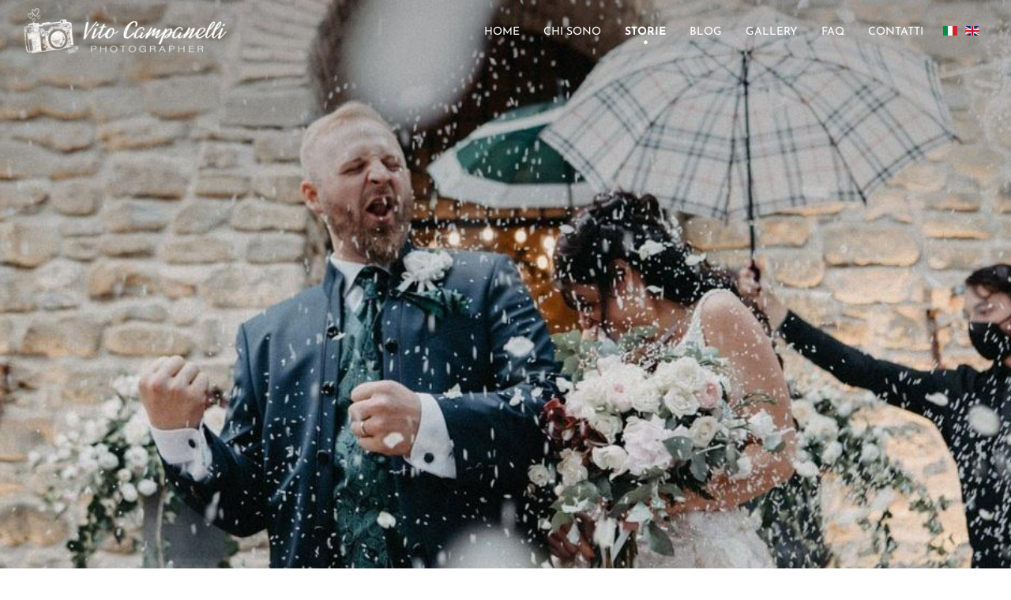

--- FILE ---
content_type: text/html; charset=utf-8
request_url: https://www.vitocampanelli.com/it/storie/matrimonio-al-castello-di-rosciano?1868
body_size: 31920
content:

<!doctype html>
<html prefix="og: http://ogp.me/ns#"  lang="it-it" dir="ltr">
	<head>
		
		<meta name="viewport" content="width=device-width, initial-scale=1, shrink-to-fit=no">
		<meta charset="utf-8">
	<meta name="author" content="Gianluigi Canducci">
	<meta property="og:image:width" content="1300">
	<meta property="og:image:height" content="867">
	<meta property="og:title" content="Matrimonio al Castello di Rosciano">
	<meta property="og:type" content="article">
	<meta property="og:image:url" content="https://www.vitocampanelli.com/images/bagallery/gallery-1/compression/564-dominik_marta-vitocampanellifoto-hd.webp">
	<meta property="og:url" content="?1868">
	<meta name="generator" content="Joomla! - Open Source Content Management">
	<title>Matrimonio al Castello di Rosciano</title>
	<link href="https://www.vitocampanelli.com/it/storie/matrimonio-al-castello-di-rosciano?0=" rel="alternate" hreflang="it-IT">
	<link href="https://www.vitocampanelli.com/en/love-stories/wedding-at-roscianos-castle" rel="alternate" hreflang="en-GB">
	<link href="/images/favicon1.ico" rel="icon" type="image/vnd.microsoft.icon">
<link href="/media/vendor/bootstrap/css/bootstrap.min.css?5.3.8" rel="stylesheet">
	<link href="/media/mod_languages/css/template.min.css?1cb232" rel="stylesheet">
	<link href="/media/vendor/joomla-custom-elements/css/joomla-alert.min.css?0.4.1" rel="stylesheet">
	<link href="/media/plg_system_jcepro/site/css/content.min.css?86aa0286b6232c4a5b58f892ce080277" rel="stylesheet">
	<link href="/templates/shaper_helixultimate/css/bootstrap.min.css" rel="stylesheet">
	<link href="/plugins/system/helixultimate/assets/css/system-j4.min.css" rel="stylesheet">
	<link href="/media/system/css/joomla-fontawesome.min.css?1cb232" rel="stylesheet">
	<link href="/templates/shaper_helixultimate/css/template.css" rel="stylesheet">
	<link href="/templates/shaper_helixultimate/css/presets/preset1.css" rel="stylesheet">
	<link href="/components/com_sppagebuilder/assets/css/dynamic-content.css?13bea3cde590997c1094f9bba14d719a" rel="stylesheet">
	<link href="/media/com_rsform/css/front.min.css?1cb232" rel="stylesheet">
	<link href="/components/com_sppagebuilder/assets/css/font-awesome-6.min.css?13bea3cde590997c1094f9bba14d719a" rel="stylesheet">
	<link href="/components/com_sppagebuilder/assets/css/font-awesome-v4-shims.css?13bea3cde590997c1094f9bba14d719a" rel="stylesheet">
	<link href="/components/com_sppagebuilder/assets/css/animate.min.css?13bea3cde590997c1094f9bba14d719a" rel="stylesheet">
	<link href="/components/com_sppagebuilder/assets/css/sppagebuilder.css?13bea3cde590997c1094f9bba14d719a" rel="stylesheet">
	<link href="/components/com_sppagebuilder/assets/css/color-switcher.css?13bea3cde590997c1094f9bba14d719a" rel="stylesheet">
	<style>.logo-image {height:60px;}.logo-image-phone {height:60px;}</style>
	<style>#sp-bottom{ background-color:#FFFFFF;color:#252525; }</style>
	<style>#sp-bottom a{color:#252525;}</style>
	<style>#sp-bottom a:hover{color:#000000;}</style>
	<style>@media(min-width: 1400px) {.sppb-row-container { max-width: 1320px; }}</style>
	<style>:root {--sppb-topbar-bg-color: #333333; --sppb-topbar-text-color: #AAAAAA; --sppb-header-bg-color: #FFFFFF; --sppb-logo-text-color: #0345BF; --sppb-menu-text-color: #252525; --sppb-menu-text-hover-color: #0345BF; --sppb-menu-text-active-color: #0345BF; --sppb-menu-dropdown-bg-color: #FFFFFF; --sppb-menu-dropdown-text-color: #252525; --sppb-menu-dropdown-text-hover-color: #0345BF; --sppb-menu-dropdown-text-active-color: #0345BF; --sppb-text-color: #252525; --sppb-bg-color: #FFFFFF; --sppb-link-color: #0345BF; --sppb-link-hover-color: #044CD0; --sppb-footer-bg-color: #171717; --sppb-footer-text-color: #FFFFFF; --sppb-footer-link-color: #A2A2A2; --sppb-footer-link-hover-color: #FFFFFF}</style>
<script src="/media/vendor/jquery/js/jquery.min.js?3.7.1"></script>
	<script src="/media/legacy/js/jquery-noconflict.min.js?504da4"></script>
	<script src="/media/mod_menu/js/menu.min.js?1cb232" type="module"></script>
	<script type="application/json" class="joomla-script-options new">{"data":{"breakpoints":{"tablet":991,"mobile":480},"header":{"stickyOffset":"100"}},"joomla.jtext":{"ERROR":"Errore","MESSAGE":"Messaggio","NOTICE":"Avviso","WARNING":"Attenzione","JCLOSE":"Chiudi","JOK":"OK","JOPEN":"Apri"},"system.paths":{"root":"","rootFull":"https:\/\/www.vitocampanelli.com\/","base":"","baseFull":"https:\/\/www.vitocampanelli.com\/"},"csrf.token":"abf5e8d30a06e8ed70382216102b790e","system.keepalive":{"interval":840000,"uri":"\/it\/component\/ajax\/?format=json"}}</script>
	<script src="/media/system/js/core.min.js?a3d8f8"></script>
	<script src="/media/vendor/bootstrap/js/alert.min.js?5.3.8" type="module"></script>
	<script src="/media/vendor/bootstrap/js/button.min.js?5.3.8" type="module"></script>
	<script src="/media/vendor/bootstrap/js/carousel.min.js?5.3.8" type="module"></script>
	<script src="/media/vendor/bootstrap/js/collapse.min.js?5.3.8" type="module"></script>
	<script src="/media/vendor/bootstrap/js/dropdown.min.js?5.3.8" type="module"></script>
	<script src="/media/vendor/bootstrap/js/modal.min.js?5.3.8" type="module"></script>
	<script src="/media/vendor/bootstrap/js/offcanvas.min.js?5.3.8" type="module"></script>
	<script src="/media/vendor/bootstrap/js/popover.min.js?5.3.8" type="module"></script>
	<script src="/media/vendor/bootstrap/js/scrollspy.min.js?5.3.8" type="module"></script>
	<script src="/media/vendor/bootstrap/js/tab.min.js?5.3.8" type="module"></script>
	<script src="/media/vendor/bootstrap/js/toast.min.js?5.3.8" type="module"></script>
	<script src="/media/system/js/showon.min.js?e51227" type="module"></script>
	<script src="/media/system/js/keepalive.min.js?08e025" type="module"></script>
	<script src="/media/system/js/messages.min.js?9a4811" type="module"></script>
	<script src="/templates/shaper_helixultimate/js/main.js"></script>
	<script src="/components/com_sppagebuilder/assets/js/dynamic-content.js?13bea3cde590997c1094f9bba14d719a"></script>
	<script src="/media/com_rsform/js/script.min.js?1cb232"></script>
	<script src="https://www.google.com/recaptcha/api.js?render=explicit"></script>
	<script src="/media/plg_system_rsfprecaptchav2/js/recaptchav2.js?1cb232"></script>
	<script src="/components/com_sppagebuilder/assets/js/jquery.parallax.js?13bea3cde590997c1094f9bba14d719a"></script>
	<script src="/components/com_sppagebuilder/assets/js/sppagebuilder.js?13bea3cde590997c1094f9bba14d719a" defer></script>
	<script src="/components/com_sppagebuilder/assets/js/addons/text_block.js"></script>
	<script src="/components/com_sppagebuilder/assets/js/color-switcher.js?13bea3cde590997c1094f9bba14d719a"></script>
	<script type="application/ld+json">{"@context":"https://schema.org","@graph":[{"@type":"Organization","@id":"https://www.vitocampanelli.com/#/schema/Organization/base","name":"Vito Campanelli - Wedding Photographer","url":"https://www.vitocampanelli.com/"},{"@type":"WebSite","@id":"https://www.vitocampanelli.com/#/schema/WebSite/base","url":"https://www.vitocampanelli.com/","name":"Vito Campanelli - Wedding Photographer","publisher":{"@id":"https://www.vitocampanelli.com/#/schema/Organization/base"}},{"@type":"WebPage","@id":"https://www.vitocampanelli.com/#/schema/WebPage/base","url":"https://www.vitocampanelli.com/it/storie/matrimonio-al-castello-di-rosciano?1868","name":"Matrimonio al Castello di Rosciano","isPartOf":{"@id":"https://www.vitocampanelli.com/#/schema/WebSite/base"},"about":{"@id":"https://www.vitocampanelli.com/#/schema/Organization/base"},"inLanguage":"it-IT"},{"@type":"Article","@id":"https://www.vitocampanelli.com/#/schema/com_content/article/19","name":"Matrimonio al Castello di Rosciano","headline":"Matrimonio al Castello di Rosciano","inLanguage":"it-IT","thumbnailUrl":"images/econa-article-images/19/intro/marta-dominik.jpg","image":"images/econa-article-images/19/full/marta-dominik.jpg","isPartOf":{"@id":"https://www.vitocampanelli.com/#/schema/WebPage/base"}}]}</script>
	<script>template="shaper_helixultimate";</script>
	<script>
				document.addEventListener("DOMContentLoaded", () =>{
					window.htmlAddContent = window?.htmlAddContent || "";
					if (window.htmlAddContent) {
        				document.body.insertAdjacentHTML("beforeend", window.htmlAddContent);
					}
				});
			</script>
	<script>RSFormPro.scrollToError = true;</script>
	<script>document.addEventListener('DOMContentLoaded', function() {
   var tooltipTriggerList = [].slice.call(document.querySelectorAll('[data-bs-toggle="tooltip"]'));
   var tooltipList = tooltipTriggerList.map(function (tooltipTriggerEl) {
       return new bootstrap.Tooltip(tooltipTriggerEl)
   });
});</script>
	<script>RSFormProReCAPTCHAv2.loaders.push(function(){
	if (typeof RSFormProReCAPTCHAv2.forms[3] === 'undefined') {
		var id = grecaptcha.render('g-recaptcha-36', {"sitekey":"6Ld_Bg0oAAAAAJxHdgIM9u7Po-WB8MtGh_f5KwLy","theme":"light","type":"image","size":"normal"});
		RSFormProReCAPTCHAv2.forms[3] = id;
		
	}
});</script>
	<script>RSFormPro.Ajax.URL = "\/it\/component\/rsform\/?task=ajaxValidate&Itemid=242";</script>
	<script>RSFormProUtils.addEvent(window, 'load', function(){
    RSFormPro.Ajax.overrideSubmit(3, {"parent":"","field":"is-invalid"}, false);
});</script>
	<script>ajaxExtraValidationScript[3] = function(task, formId, data){ 
var formComponents = {};
formComponents[23]='nome';formComponents[24]='cognome';formComponents[25]='mail';formComponents[26]='telefono';formComponents[34]='dataevento';formComponents[28]='citta-evento';formComponents[29]='messaggio';formComponents[30]='privacy';formComponents[36]='captcha2';
RSFormPro.Ajax.displayValidationErrors(formComponents, task, formId, data);
};
</script>
	<script>
			const initColorMode = () => {
				const colorVariableData = [];
				const sppbColorVariablePrefix = "--sppb";
				let activeColorMode = localStorage.getItem("sppbActiveColorMode") || "";
				activeColorMode = "";
				const modes = [];

				if(!modes?.includes(activeColorMode)) {
					activeColorMode = "";
					localStorage.setItem("sppbActiveColorMode", activeColorMode);
				}

				document?.body?.setAttribute("data-sppb-color-mode", activeColorMode);

				if (!localStorage.getItem("sppbActiveColorMode")) {
					localStorage.setItem("sppbActiveColorMode", activeColorMode);
				}

				if (window.sppbColorVariables) {
					const colorVariables = typeof(window.sppbColorVariables) === "string" ? JSON.parse(window.sppbColorVariables) : window.sppbColorVariables;

					for (const colorVariable of colorVariables) {
						const { path, value } = colorVariable;
						const variable = String(path[0]).trim().toLowerCase().replaceAll(" ", "-");
						const mode = path[1];
						const variableName = `${sppbColorVariablePrefix}-${variable}`;

						if (activeColorMode === mode) {
							colorVariableData.push(`${variableName}: ${value}`);
						}
					}

					document.documentElement.style.cssText += colorVariableData.join(";");
				}
			};

			window.sppbColorVariables = [];
			
			initColorMode();

			document.addEventListener("DOMContentLoaded", initColorMode);
		</script>
	<link href="https://www.vitocampanelli.com/it/storie/matrimonio-al-castello-di-rosciano?0=" rel="alternate" hreflang="x-default">
<!-- Google tag (gtag.js) -->
<script async src="https://www.googletagmanager.com/gtag/js?id=G-MWWF4N4Q9K"></script>
<script>
  window.dataLayer = window.dataLayer || [];
  function gtag(){dataLayer.push(arguments);}
  gtag('js', new Date());

  gtag('config', 'G-MWWF4N4Q9K');
</script>
				<link rel="stylesheet" href="/templates/shaper_helixultimate/css/custom2.css?v=1769646632">
	<script src="/media/vendor/jquery/js/jquery.min.js"></script><script>var JUri = "https://www.vitocampanelli.com/", gallery_image_path="images"</script><script src="https://www.vitocampanelli.com/components/com_bagallery/libraries/modal/ba_modal.js?2.4.0"></script><link rel="stylesheet" href="https://www.vitocampanelli.com/components/com_bagallery/assets/css/ba-style.css?2.4.0"><link rel="stylesheet" href="https://www.vitocampanelli.com/components/com_bagallery/assets/css/ba-effects.css?2.4.0"><script src="https://www.vitocampanelli.com/components/com_bagallery/libraries/ba_isotope/ba_isotope.js?2.4.0"></script><script src="https://www.vitocampanelli.com/components/com_bagallery/libraries/lazyload/jquery.lazyload.min.js?2.4.0"></script><script src="https://www.vitocampanelli.com/components/com_bagallery/assets/js/ba-gallery.js?2.4.0"></script>
</head>
	<body class="site helix-ultimate hu com_content com-content view-article layout-blog task-none itemid-242 it-it ltr sticky-header layout-fluid offcanvas-init offcanvs-position-right pagina-storie">

		
		
		<div class="body-wrapper">
			<div class="body-innerwrapper">
				
	<div class="sticky-header-placeholder"></div>
<header id="sp-header">
	<div class="container">
		<div class="container-inner">
			<div class="row">
				<!-- Logo -->
				<div id="sp-logo" class="col-auto">
					<div class="sp-column">
						<div class="logo"><a href="/">
				<img class='logo-image  d-none d-lg-inline-block'
					srcset='https://www.vitocampanelli.com/images/logo_vito_campanelli_white.png 1x, https://www.vitocampanelli.com/images/logo_vito_campanelli_white.png 2x'
					src='https://www.vitocampanelli.com/images/logo_vito_campanelli_white.png'
					height='60'
					alt='Vito Campanelli - Wedding Photographer'
				/>
				<img class="logo-image-phone d-inline-block d-lg-none" src="https://www.vitocampanelli.com/images/logo_vito_campanelli_white.png" alt="Vito Campanelli - Wedding Photographer" /></a></div>						
					</div>
				</div>

				<!-- Menu -->
				<div id="sp-menu" class="col-auto flex-auto">
					<div class="sp-column  d-flex justify-content-end align-items-center">
						<nav class="sp-megamenu-wrapper d-flex" role="navigation" aria-label="navigation"><ul class="sp-megamenu-parent menu-animation-fade-up d-none d-lg-block"><li class="sp-menu-item"><a  class="link-home" href="/it/"  >Home</a></li><li class="sp-menu-item"><a   href="/it/chi-sono"  >Chi sono</a></li><li class="sp-menu-item current-item active"><a aria-current="page"  href="/it/storie"  >Storie</a></li><li class="sp-menu-item"><a   href="/it/blog"  >Blog</a></li><li class="sp-menu-item"><a   href="/it/gallery"  >Gallery</a></li><li class="sp-menu-item"><a   href="/it/faq"  >FAQ</a></li><li class="sp-menu-item"><a   href="/it/contatti"  >Contatti</a></li></ul></nav>						<div class="sp-module modulo-lingua"><div class="sp-module-content"><div class="mod-languages">
    <p class="visually-hidden" id="language_picker_des_131">Seleziona la tua lingua</p>


    <ul aria-labelledby="language_picker_des_131" class="mod-languages__list lang-inline">

                                            <li class="lang-active">
                <a aria-current="true"  href="https://www.vitocampanelli.com/it/storie/matrimonio-al-castello-di-rosciano?1868">
                                                                        <img title="Italiano (it-IT)" src="/media/mod_languages/images/it_it.gif" alt="Italiano (it-IT)">                                                            </a>
            </li>
                                        <li>
                <a  href="/en/love-stories/wedding-at-roscianos-castle">
                                                                        <img title="English (United Kingdom)" src="/media/mod_languages/images/en_gb.gif" alt="English (United Kingdom)">                                                            </a>
            </li>
                </ul>

</div>

</div></div>

						<!-- Related Modules -->
						<div class="d-none d-lg-flex header-modules align-items-center">
								
													</div>
						
						<!-- if offcanvas position right -->
													<a id="offcanvas-toggler"  aria-label="Menu" title="Menu"  class="mega_offcanvas offcanvas-toggler-secondary offcanvas-toggler-right d-flex align-items-center" href="#">
							<div class="burger-icon"><span></span><span></span><span></span></div>
							</a>
											</div>
				</div>
			</div>
		</div>
	</div>
</header>				<main id="sp-main">
					
<section id="sp-page-title" >

				
	
<div class="row">
	<div id="sp-title" class="col-lg-12 "><div class="sp-column "></div></div></div>
				
	</section>

<section id="sp-main-body" >

										<div class="container">
					<div class="container-inner">
						
	
<div class="row">
	
<div id="sp-component" class="col-lg-12 ">
	<div class="sp-column ">
		<div id="system-message-container" aria-live="polite"></div>


		
		<div class="article-full-image">
	<img src="/images/econa-article-images/19/full/marta-dominik.jpg"/>
		<div class="article-header">
					<h1 itemprop="headline">
				Matrimonio al Castello di Rosciano			</h1>
									</div>
	</div>



<div class="article-details pagina-storie" itemscope itemtype="https://schema.org/Article">
	<meta itemprop="inLanguage" content="it-IT">
	
	
	

		
	
	<div class="article-can-edit d-flex flex-wrap justify-content-between">
		<ul class="fields-container">
    <li class="field-entry sposi ">
<div class="valore-campo">
<span class="field-label ">Gli sposi: </span>
<span class="field-value ">Marta &amp; Dominik</span>
	</div>
</li>
<li class="field-entry location ">
<div class="valore-campo">
<span class="field-label ">Location: </span>
<span class="field-value ">Castello di Rosciano (Torgiano)</span>
	</div>
</li>
<li class="field-entry make-up-artist-2 ">
<div class="valore-campo">
<span class="field-label ">Make Up Artist: </span>
<span class="field-value ">Marianna Manco</span>
	</div>
</li>
<li class="field-entry atelier-sposa ">
<div class="valore-campo">
<span class="field-label ">Atelier della sposa: </span>
<span class="field-value ">Sartoria Lo Mele</span>
	</div>
</li>
<li class="field-entry atelier-sposo ">
<div class="valore-campo">
<span class="field-label ">Atelier dello sposo: </span>
<span class="field-value ">G&ouml;tter&amp;Gatten</span>
	</div>
</li>
<li class="field-entry flower-designer-2 ">
<div class="valore-campo">
<span class="field-label ">Flower Designer: </span>
<span class="field-value ">Studio Arte Fiori</span>
	</div>
</li>
<li class="field-entry scarpe-della-sposa ">
<div class="valore-campo">
<span class="field-label ">Scarpe della sposa: </span>
<span class="field-value ">Estrad&agrave; </span>
	</div>
</li>
<li class="field-entry galleria ">
<div class="valore-campo">
<span class="field-label ">Galleria: </span>
<span class="field-value "><div class='ba-gallery ' data-gallery='1' style="--modal-background-color:rgba(0, 0, 0, 0.9); --modal-title-color: #ffffff; --modal-icons-color: #ffffff;"><div class="modal-scrollable" style="display:none; --modal-background-color: rgba(0, 0, 0, 0.9);"><div class="ba-modal gallery-modal ba-gallery-fade-animation " style="display:none"><div class="ba-modal-body active" style="--modal-body-color: #ffffff"><div class="modal-image"></div><div class="description-wrapper"><div class="modal-description"></div></div></div></div><input type='hidden' class='lightbox-options' value='{"lightbox_border":"#ffffff","lightbox_bg":"#000000","lightbox_bg_transparency":"0.9","display_likes":"0","display_header":0,"display_zoom":0,"lightbox_display_title":"1","lightbox_width":"45","auto_resize":1,"disable_lightbox":0,"twitter_share":0,"odnoklassniki_share":0,"description_position":"below","facebook_share":0,"pinterest_share":0,"slide_amimation":"ba-gallery-fade-animation","linkedin_share":0,"vkontakte_share":0,"display_download":0,"enable_alias":1,"display_fullscreen":0,"header_icons_color":"#ffffff"}'><div class="modal-nav" style="display:none"><i class="ba-left-action zmdi zmdi-chevron-left" style="color:#ffffff; background-color:rgba(0,0,0,0)"></i><i class="ba-right-action zmdi zmdi-chevron-right" style="color:#ffffff; background-color:rgba(0,0,0,0)"></i></div></div><div class="ba-gallery-row-wrapper"><div class='ba-gallery-content-wrapper'><div class='ba-gallery-content'><div class='row-fluid'><div class='span12 ba-gallery-grid disable-caption' style='--background-color: rgba(0, 0, 0, 0.75); --title-color: #ffffff; --description-color: #ffffff; --category-color: #ffffff; --title-size: 18px; --title-weight: bold; --title-text-align: left; --description-size: 12px; --description-weight: normal; --description-text-align: left; --category-size: 14px; --category-weight: normal; --category-text-align: left;'><div class='ba-gallery-items category-0 category-1' style='display: none;'><span data-href='https://www.vitocampanelli.com/it/storie/matrimonio-al-castello-di-rosciano?1728' class='ba-gallery-image-link'></span><div class='ba-image'><img src='https://www.vitocampanelli.com/components/com_bagallery/assets/images/default-lazy-load.webp' data-original='https://www.vitocampanelli.com/images/bagallery/gallery-1/thumbnail/category-1/007-dominik_marta-vitocampanellifoto-hd.webp?1668776859' data-width="900" data-height="600" alt=''><div class='ba-caption'><div class='ba-caption-content'><p class='image-category'>Marta & Dominik</p></div></div><textarea style='display: none !important;' class='image-id' data-id='ba-image-1728'>{"id":1728,"form_id":1,"category":"category-1","name":"007-dominik_marta-vitocampanellifoto-hd.webp","path":"images\/bagallery\/original\/007-dominik_marta-vitocampanellifoto-hd.webp","url":"https:\/\/www.vitocampanelli.com\/images\/bagallery\/gallery-1\/compression\/007-dominik_marta-vitocampanellifoto-hd.webp","thumbnail_url":"\/images\/bagallery\/gallery-1\/thumbnail\/category-1\/007-dominik_marta-vitocampanellifoto-hd.webp","title":"","short":"","alt":"","description":"","link":"","video":"","settings":null,"likes":0,"imageId":"318","target":"blank","lightboxUrl":"","watermark_name":"007-dominik_marta-vitocampanellifoto-hd.webp","hideInAll":0,"suffix":""}</textarea></div></div><div class='ba-gallery-items category-0 category-1' style='display: none;'><span data-href='https://www.vitocampanelli.com/it/storie/matrimonio-al-castello-di-rosciano?1729' class='ba-gallery-image-link'></span><div class='ba-image'><img src='https://www.vitocampanelli.com/components/com_bagallery/assets/images/default-lazy-load.webp' data-original='https://www.vitocampanelli.com/images/bagallery/gallery-1/thumbnail/category-1/002-dominik_marta-vitocampanellifoto-hd.webp?1668776859' data-width="900" data-height="600" alt=''><div class='ba-caption'><div class='ba-caption-content'><p class='image-category'>Marta & Dominik</p></div></div><textarea style='display: none !important;' class='image-id' data-id='ba-image-1729'>{"id":1729,"form_id":1,"category":"category-1","name":"002-dominik_marta-vitocampanellifoto-hd.webp","path":"images\/bagallery\/original\/002-dominik_marta-vitocampanellifoto-hd.webp","url":"https:\/\/www.vitocampanelli.com\/images\/bagallery\/gallery-1\/compression\/002-dominik_marta-vitocampanellifoto-hd.webp","thumbnail_url":"\/images\/bagallery\/gallery-1\/thumbnail\/category-1\/002-dominik_marta-vitocampanellifoto-hd.webp","title":"","short":"","alt":"","description":"","link":"","video":"","settings":null,"likes":0,"imageId":"319","target":"blank","lightboxUrl":"","watermark_name":"002-dominik_marta-vitocampanellifoto-hd.webp","hideInAll":0,"suffix":""}</textarea></div></div><div class='ba-gallery-items category-0 category-1' style='display: none;'><span data-href='https://www.vitocampanelli.com/it/storie/matrimonio-al-castello-di-rosciano?1730' class='ba-gallery-image-link'></span><div class='ba-image'><img src='https://www.vitocampanelli.com/components/com_bagallery/assets/images/default-lazy-load.webp' data-original='https://www.vitocampanelli.com/images/bagallery/gallery-1/thumbnail/category-1/008-dominik_marta-vitocampanellifoto-hd.webp?1668776859' data-width="900" data-height="600" alt=''><div class='ba-caption'><div class='ba-caption-content'><p class='image-category'>Marta & Dominik</p></div></div><textarea style='display: none !important;' class='image-id' data-id='ba-image-1730'>{"id":1730,"form_id":1,"category":"category-1","name":"008-dominik_marta-vitocampanellifoto-hd.webp","path":"images\/bagallery\/original\/008-dominik_marta-vitocampanellifoto-hd.webp","url":"https:\/\/www.vitocampanelli.com\/images\/bagallery\/gallery-1\/compression\/008-dominik_marta-vitocampanellifoto-hd.webp","thumbnail_url":"\/images\/bagallery\/gallery-1\/thumbnail\/category-1\/008-dominik_marta-vitocampanellifoto-hd.webp","title":"","short":"","alt":"","description":"","link":"","video":"","settings":null,"likes":0,"imageId":"317","target":"blank","lightboxUrl":"","watermark_name":"008-dominik_marta-vitocampanellifoto-hd.webp","hideInAll":0,"suffix":""}</textarea></div></div><div class='ba-gallery-items category-0 category-1' style='display: none;'><span data-href='https://www.vitocampanelli.com/it/storie/matrimonio-al-castello-di-rosciano?1731' class='ba-gallery-image-link'></span><div class='ba-image'><img src='https://www.vitocampanelli.com/components/com_bagallery/assets/images/default-lazy-load.webp' data-original='https://www.vitocampanelli.com/images/bagallery/gallery-1/thumbnail/category-1/014-dominik_marta-vitocampanellifoto-hd.webp?1668776859' data-width="900" data-height="600" alt=''><div class='ba-caption'><div class='ba-caption-content'><p class='image-category'>Marta & Dominik</p></div></div><textarea style='display: none !important;' class='image-id' data-id='ba-image-1731'>{"id":1731,"form_id":1,"category":"category-1","name":"014-dominik_marta-vitocampanellifoto-hd.webp","path":"images\/bagallery\/original\/014-dominik_marta-vitocampanellifoto-hd.webp","url":"https:\/\/www.vitocampanelli.com\/images\/bagallery\/gallery-1\/compression\/014-dominik_marta-vitocampanellifoto-hd.webp","thumbnail_url":"\/images\/bagallery\/gallery-1\/thumbnail\/category-1\/014-dominik_marta-vitocampanellifoto-hd.webp","title":"","short":"","alt":"","description":"","link":"","video":"","settings":null,"likes":0,"imageId":"316","target":"blank","lightboxUrl":"","watermark_name":"014-dominik_marta-vitocampanellifoto-hd.webp","hideInAll":0,"suffix":""}</textarea></div></div><div class='ba-gallery-items category-0 category-1' style='display: none;'><span data-href='https://www.vitocampanelli.com/it/storie/matrimonio-al-castello-di-rosciano?1732' class='ba-gallery-image-link'></span><div class='ba-image'><img src='https://www.vitocampanelli.com/components/com_bagallery/assets/images/default-lazy-load.webp' data-original='https://www.vitocampanelli.com/images/bagallery/gallery-1/thumbnail/category-1/027-dominik_marta-vitocampanellifoto-hd.webp?1668776859' data-width="900" data-height="600" alt=''><div class='ba-caption'><div class='ba-caption-content'><p class='image-category'>Marta & Dominik</p></div></div><textarea style='display: none !important;' class='image-id' data-id='ba-image-1732'>{"id":1732,"form_id":1,"category":"category-1","name":"027-dominik_marta-vitocampanellifoto-hd.webp","path":"images\/bagallery\/original\/027-dominik_marta-vitocampanellifoto-hd.webp","url":"https:\/\/www.vitocampanelli.com\/images\/bagallery\/gallery-1\/compression\/027-dominik_marta-vitocampanellifoto-hd.webp","thumbnail_url":"\/images\/bagallery\/gallery-1\/thumbnail\/category-1\/027-dominik_marta-vitocampanellifoto-hd.webp","title":"","short":"","alt":"","description":"","link":"","video":"","settings":null,"likes":0,"imageId":"315","target":"blank","lightboxUrl":"","watermark_name":"027-dominik_marta-vitocampanellifoto-hd.webp","hideInAll":0,"suffix":""}</textarea></div></div><div class='ba-gallery-items category-0 category-1' style='display: none;'><span data-href='https://www.vitocampanelli.com/it/storie/matrimonio-al-castello-di-rosciano?1733' class='ba-gallery-image-link'></span><div class='ba-image'><img src='https://www.vitocampanelli.com/components/com_bagallery/assets/images/default-lazy-load.webp' data-original='https://www.vitocampanelli.com/images/bagallery/gallery-1/thumbnail/category-1/040-dominik_marta-vitocampanellifoto-hd.webp?1668776859' data-width="900" data-height="600" alt=''><div class='ba-caption'><div class='ba-caption-content'><p class='image-category'>Marta & Dominik</p></div></div><textarea style='display: none !important;' class='image-id' data-id='ba-image-1733'>{"id":1733,"form_id":1,"category":"category-1","name":"040-dominik_marta-vitocampanellifoto-hd.webp","path":"images\/bagallery\/original\/040-dominik_marta-vitocampanellifoto-hd.webp","url":"https:\/\/www.vitocampanelli.com\/images\/bagallery\/gallery-1\/compression\/040-dominik_marta-vitocampanellifoto-hd.webp","thumbnail_url":"\/images\/bagallery\/gallery-1\/thumbnail\/category-1\/040-dominik_marta-vitocampanellifoto-hd.webp","title":"","short":"","alt":"","description":"","link":"","video":"","settings":null,"likes":0,"imageId":"314","target":"blank","lightboxUrl":"","watermark_name":"040-dominik_marta-vitocampanellifoto-hd.webp","hideInAll":0,"suffix":""}</textarea></div></div><div class='ba-gallery-items category-0 category-1' style='display: none;'><span data-href='https://www.vitocampanelli.com/it/storie/matrimonio-al-castello-di-rosciano?1734' class='ba-gallery-image-link'></span><div class='ba-image'><img src='https://www.vitocampanelli.com/components/com_bagallery/assets/images/default-lazy-load.webp' data-original='https://www.vitocampanelli.com/images/bagallery/gallery-1/thumbnail/category-1/045-dominik_marta-vitocampanellifoto-hd.webp?1668776859' data-width="900" data-height="600" alt=''><div class='ba-caption'><div class='ba-caption-content'><p class='image-category'>Marta & Dominik</p></div></div><textarea style='display: none !important;' class='image-id' data-id='ba-image-1734'>{"id":1734,"form_id":1,"category":"category-1","name":"045-dominik_marta-vitocampanellifoto-hd.webp","path":"images\/bagallery\/original\/045-dominik_marta-vitocampanellifoto-hd.webp","url":"https:\/\/www.vitocampanelli.com\/images\/bagallery\/gallery-1\/compression\/045-dominik_marta-vitocampanellifoto-hd.webp","thumbnail_url":"\/images\/bagallery\/gallery-1\/thumbnail\/category-1\/045-dominik_marta-vitocampanellifoto-hd.webp","title":"","short":"","alt":"","description":"","link":"","video":"","settings":null,"likes":0,"imageId":"313","target":"blank","lightboxUrl":"","watermark_name":"045-dominik_marta-vitocampanellifoto-hd.webp","hideInAll":0,"suffix":""}</textarea></div></div><div class='ba-gallery-items category-0 category-1' style='display: none;'><span data-href='https://www.vitocampanelli.com/it/storie/matrimonio-al-castello-di-rosciano?1735' class='ba-gallery-image-link'></span><div class='ba-image'><img src='https://www.vitocampanelli.com/components/com_bagallery/assets/images/default-lazy-load.webp' data-original='https://www.vitocampanelli.com/images/bagallery/gallery-1/thumbnail/category-1/048-dominik_marta-vitocampanellifoto-hd.webp?1668776859' data-width="900" data-height="600" alt=''><div class='ba-caption'><div class='ba-caption-content'><p class='image-category'>Marta & Dominik</p></div></div><textarea style='display: none !important;' class='image-id' data-id='ba-image-1735'>{"id":1735,"form_id":1,"category":"category-1","name":"048-dominik_marta-vitocampanellifoto-hd.webp","path":"images\/bagallery\/original\/048-dominik_marta-vitocampanellifoto-hd.webp","url":"https:\/\/www.vitocampanelli.com\/images\/bagallery\/gallery-1\/compression\/048-dominik_marta-vitocampanellifoto-hd.webp","thumbnail_url":"\/images\/bagallery\/gallery-1\/thumbnail\/category-1\/048-dominik_marta-vitocampanellifoto-hd.webp","title":"","short":"","alt":"","description":"","link":"","video":"","settings":null,"likes":0,"imageId":"312","target":"blank","lightboxUrl":"","watermark_name":"048-dominik_marta-vitocampanellifoto-hd.webp","hideInAll":0,"suffix":""}</textarea></div></div><div class='ba-gallery-items category-0 category-1' style='display: none;'><span data-href='https://www.vitocampanelli.com/it/storie/matrimonio-al-castello-di-rosciano?1736' class='ba-gallery-image-link'></span><div class='ba-image'><img src='https://www.vitocampanelli.com/components/com_bagallery/assets/images/default-lazy-load.webp' data-original='https://www.vitocampanelli.com/images/bagallery/gallery-1/thumbnail/category-1/051-dominik_marta-vitocampanellifoto-hd.webp?1668776859' data-width="900" data-height="600" alt=''><div class='ba-caption'><div class='ba-caption-content'><p class='image-category'>Marta & Dominik</p></div></div><textarea style='display: none !important;' class='image-id' data-id='ba-image-1736'>{"id":1736,"form_id":1,"category":"category-1","name":"051-dominik_marta-vitocampanellifoto-hd.webp","path":"images\/bagallery\/original\/051-dominik_marta-vitocampanellifoto-hd.webp","url":"https:\/\/www.vitocampanelli.com\/images\/bagallery\/gallery-1\/compression\/051-dominik_marta-vitocampanellifoto-hd.webp","thumbnail_url":"\/images\/bagallery\/gallery-1\/thumbnail\/category-1\/051-dominik_marta-vitocampanellifoto-hd.webp","title":"","short":"","alt":"","description":"","link":"","video":"","settings":null,"likes":0,"imageId":"311","target":"blank","lightboxUrl":"","watermark_name":"051-dominik_marta-vitocampanellifoto-hd.webp","hideInAll":0,"suffix":""}</textarea></div></div><div class='ba-gallery-items category-0 category-1' style='display: none;'><span data-href='https://www.vitocampanelli.com/it/storie/matrimonio-al-castello-di-rosciano?1737' class='ba-gallery-image-link'></span><div class='ba-image'><img src='https://www.vitocampanelli.com/components/com_bagallery/assets/images/default-lazy-load.webp' data-original='https://www.vitocampanelli.com/images/bagallery/gallery-1/thumbnail/category-1/058-dominik_marta-vitocampanellifoto-hd.webp?1668776859' data-width="900" data-height="600" alt=''><div class='ba-caption'><div class='ba-caption-content'><p class='image-category'>Marta & Dominik</p></div></div><textarea style='display: none !important;' class='image-id' data-id='ba-image-1737'>{"id":1737,"form_id":1,"category":"category-1","name":"058-dominik_marta-vitocampanellifoto-hd.webp","path":"images\/bagallery\/original\/058-dominik_marta-vitocampanellifoto-hd.webp","url":"https:\/\/www.vitocampanelli.com\/images\/bagallery\/gallery-1\/compression\/058-dominik_marta-vitocampanellifoto-hd.webp","thumbnail_url":"\/images\/bagallery\/gallery-1\/thumbnail\/category-1\/058-dominik_marta-vitocampanellifoto-hd.webp","title":"","short":"","alt":"","description":"","link":"","video":"","settings":null,"likes":0,"imageId":"310","target":"blank","lightboxUrl":"","watermark_name":"058-dominik_marta-vitocampanellifoto-hd.webp","hideInAll":0,"suffix":""}</textarea></div></div><div class='ba-gallery-items category-0 category-1' style='display: none;'><span data-href='https://www.vitocampanelli.com/it/storie/matrimonio-al-castello-di-rosciano?1738' class='ba-gallery-image-link'></span><div class='ba-image'><img src='https://www.vitocampanelli.com/components/com_bagallery/assets/images/default-lazy-load.webp' data-original='https://www.vitocampanelli.com/images/bagallery/gallery-1/thumbnail/category-1/064-dominik_marta-vitocampanellifoto-hd.webp?1668776859' data-width="900" data-height="600" alt=''><div class='ba-caption'><div class='ba-caption-content'><p class='image-category'>Marta & Dominik</p></div></div><textarea style='display: none !important;' class='image-id' data-id='ba-image-1738'>{"id":1738,"form_id":1,"category":"category-1","name":"064-dominik_marta-vitocampanellifoto-hd.webp","path":"images\/bagallery\/original\/064-dominik_marta-vitocampanellifoto-hd.webp","url":"https:\/\/www.vitocampanelli.com\/images\/bagallery\/gallery-1\/compression\/064-dominik_marta-vitocampanellifoto-hd.webp","thumbnail_url":"\/images\/bagallery\/gallery-1\/thumbnail\/category-1\/064-dominik_marta-vitocampanellifoto-hd.webp","title":"","short":"","alt":"","description":"","link":"","video":"","settings":null,"likes":0,"imageId":"309","target":"blank","lightboxUrl":"","watermark_name":"064-dominik_marta-vitocampanellifoto-hd.webp","hideInAll":0,"suffix":""}</textarea></div></div><div class='ba-gallery-items category-0 category-1' style='display: none;'><span data-href='https://www.vitocampanelli.com/it/storie/matrimonio-al-castello-di-rosciano?1739' class='ba-gallery-image-link'></span><div class='ba-image'><img src='https://www.vitocampanelli.com/components/com_bagallery/assets/images/default-lazy-load.webp' data-original='https://www.vitocampanelli.com/images/bagallery/gallery-1/thumbnail/category-1/065-dominik_marta-vitocampanellifoto-hd.webp?1668776859' data-width="900" data-height="600" alt=''><div class='ba-caption'><div class='ba-caption-content'><p class='image-category'>Marta & Dominik</p></div></div><textarea style='display: none !important;' class='image-id' data-id='ba-image-1739'>{"id":1739,"form_id":1,"category":"category-1","name":"065-dominik_marta-vitocampanellifoto-hd.webp","path":"images\/bagallery\/original\/065-dominik_marta-vitocampanellifoto-hd.webp","url":"https:\/\/www.vitocampanelli.com\/images\/bagallery\/gallery-1\/compression\/065-dominik_marta-vitocampanellifoto-hd.webp","thumbnail_url":"\/images\/bagallery\/gallery-1\/thumbnail\/category-1\/065-dominik_marta-vitocampanellifoto-hd.webp","title":"","short":"","alt":"","description":"","link":"","video":"","settings":null,"likes":0,"imageId":"308","target":"blank","lightboxUrl":"","watermark_name":"065-dominik_marta-vitocampanellifoto-hd.webp","hideInAll":0,"suffix":""}</textarea></div></div><div class='ba-gallery-items category-0 category-1' style='display: none;'><span data-href='https://www.vitocampanelli.com/it/storie/matrimonio-al-castello-di-rosciano?1740' class='ba-gallery-image-link'></span><div class='ba-image'><img src='https://www.vitocampanelli.com/components/com_bagallery/assets/images/default-lazy-load.webp' data-original='https://www.vitocampanelli.com/images/bagallery/gallery-1/thumbnail/category-1/077-dominik_marta-vitocampanellifoto-hd.webp?1668776859' data-width="900" data-height="600" alt=''><div class='ba-caption'><div class='ba-caption-content'><p class='image-category'>Marta & Dominik</p></div></div><textarea style='display: none !important;' class='image-id' data-id='ba-image-1740'>{"id":1740,"form_id":1,"category":"category-1","name":"077-dominik_marta-vitocampanellifoto-hd.webp","path":"images\/bagallery\/original\/077-dominik_marta-vitocampanellifoto-hd.webp","url":"https:\/\/www.vitocampanelli.com\/images\/bagallery\/gallery-1\/compression\/077-dominik_marta-vitocampanellifoto-hd.webp","thumbnail_url":"\/images\/bagallery\/gallery-1\/thumbnail\/category-1\/077-dominik_marta-vitocampanellifoto-hd.webp","title":"","short":"","alt":"","description":"","link":"","video":"","settings":null,"likes":0,"imageId":"307","target":"blank","lightboxUrl":"","watermark_name":"077-dominik_marta-vitocampanellifoto-hd.webp","hideInAll":0,"suffix":""}</textarea></div></div><div class='ba-gallery-items category-0 category-1' style='display: none;'><span data-href='https://www.vitocampanelli.com/it/storie/matrimonio-al-castello-di-rosciano?1741' class='ba-gallery-image-link'></span><div class='ba-image'><img src='https://www.vitocampanelli.com/components/com_bagallery/assets/images/default-lazy-load.webp' data-original='https://www.vitocampanelli.com/images/bagallery/gallery-1/thumbnail/category-1/082-dominik_marta-vitocampanellifoto-hd.webp?1668776859' data-width="900" data-height="600" alt=''><div class='ba-caption'><div class='ba-caption-content'><p class='image-category'>Marta & Dominik</p></div></div><textarea style='display: none !important;' class='image-id' data-id='ba-image-1741'>{"id":1741,"form_id":1,"category":"category-1","name":"082-dominik_marta-vitocampanellifoto-hd.webp","path":"images\/bagallery\/original\/082-dominik_marta-vitocampanellifoto-hd.webp","url":"https:\/\/www.vitocampanelli.com\/images\/bagallery\/gallery-1\/compression\/082-dominik_marta-vitocampanellifoto-hd.webp","thumbnail_url":"\/images\/bagallery\/gallery-1\/thumbnail\/category-1\/082-dominik_marta-vitocampanellifoto-hd.webp","title":"","short":"","alt":"","description":"","link":"","video":"","settings":null,"likes":0,"imageId":"306","target":"blank","lightboxUrl":"","watermark_name":"082-dominik_marta-vitocampanellifoto-hd.webp","hideInAll":0,"suffix":""}</textarea></div></div><div class='ba-gallery-items category-0 category-1' style='display: none;'><span data-href='https://www.vitocampanelli.com/it/storie/matrimonio-al-castello-di-rosciano?1742' class='ba-gallery-image-link'></span><div class='ba-image'><img src='https://www.vitocampanelli.com/components/com_bagallery/assets/images/default-lazy-load.webp' data-original='https://www.vitocampanelli.com/images/bagallery/gallery-1/thumbnail/category-1/084-dominik_marta-vitocampanellifoto-hd.webp?1668776859' data-width="900" data-height="600" alt=''><div class='ba-caption'><div class='ba-caption-content'><p class='image-category'>Marta & Dominik</p></div></div><textarea style='display: none !important;' class='image-id' data-id='ba-image-1742'>{"id":1742,"form_id":1,"category":"category-1","name":"084-dominik_marta-vitocampanellifoto-hd.webp","path":"images\/bagallery\/original\/084-dominik_marta-vitocampanellifoto-hd.webp","url":"https:\/\/www.vitocampanelli.com\/images\/bagallery\/gallery-1\/compression\/084-dominik_marta-vitocampanellifoto-hd.webp","thumbnail_url":"\/images\/bagallery\/gallery-1\/thumbnail\/category-1\/084-dominik_marta-vitocampanellifoto-hd.webp","title":"","short":"","alt":"","description":"","link":"","video":"","settings":null,"likes":0,"imageId":"305","target":"blank","lightboxUrl":"","watermark_name":"084-dominik_marta-vitocampanellifoto-hd.webp","hideInAll":0,"suffix":""}</textarea></div></div><div class='ba-gallery-items category-0 category-1' style='display: none;'><span data-href='https://www.vitocampanelli.com/it/storie/matrimonio-al-castello-di-rosciano?1743' class='ba-gallery-image-link'></span><div class='ba-image'><img src='https://www.vitocampanelli.com/components/com_bagallery/assets/images/default-lazy-load.webp' data-original='https://www.vitocampanelli.com/images/bagallery/gallery-1/thumbnail/category-1/086-dominik_marta-vitocampanellifoto-hd.webp?1668776859' data-width="900" data-height="600" alt=''><div class='ba-caption'><div class='ba-caption-content'><p class='image-category'>Marta & Dominik</p></div></div><textarea style='display: none !important;' class='image-id' data-id='ba-image-1743'>{"id":1743,"form_id":1,"category":"category-1","name":"086-dominik_marta-vitocampanellifoto-hd.webp","path":"images\/bagallery\/original\/086-dominik_marta-vitocampanellifoto-hd.webp","url":"https:\/\/www.vitocampanelli.com\/images\/bagallery\/gallery-1\/compression\/086-dominik_marta-vitocampanellifoto-hd.webp","thumbnail_url":"\/images\/bagallery\/gallery-1\/thumbnail\/category-1\/086-dominik_marta-vitocampanellifoto-hd.webp","title":"","short":"","alt":"","description":"","link":"","video":"","settings":null,"likes":0,"imageId":"304","target":"blank","lightboxUrl":"","watermark_name":"086-dominik_marta-vitocampanellifoto-hd.webp","hideInAll":0,"suffix":""}</textarea></div></div><div class='ba-gallery-items category-0 category-1' style='display: none;'><span data-href='https://www.vitocampanelli.com/it/storie/matrimonio-al-castello-di-rosciano?1744' class='ba-gallery-image-link'></span><div class='ba-image'><img src='https://www.vitocampanelli.com/components/com_bagallery/assets/images/default-lazy-load.webp' data-original='https://www.vitocampanelli.com/images/bagallery/gallery-1/thumbnail/category-1/090-dominik_marta-vitocampanellifoto-hd.webp?1668776859' data-width="900" data-height="600" alt=''><div class='ba-caption'><div class='ba-caption-content'><p class='image-category'>Marta & Dominik</p></div></div><textarea style='display: none !important;' class='image-id' data-id='ba-image-1744'>{"id":1744,"form_id":1,"category":"category-1","name":"090-dominik_marta-vitocampanellifoto-hd.webp","path":"images\/bagallery\/original\/090-dominik_marta-vitocampanellifoto-hd.webp","url":"https:\/\/www.vitocampanelli.com\/images\/bagallery\/gallery-1\/compression\/090-dominik_marta-vitocampanellifoto-hd.webp","thumbnail_url":"\/images\/bagallery\/gallery-1\/thumbnail\/category-1\/090-dominik_marta-vitocampanellifoto-hd.webp","title":"","short":"","alt":"","description":"","link":"","video":"","settings":null,"likes":0,"imageId":"303","target":"blank","lightboxUrl":"","watermark_name":"090-dominik_marta-vitocampanellifoto-hd.webp","hideInAll":0,"suffix":""}</textarea></div></div><div class='ba-gallery-items category-0 category-1' style='display: none;'><span data-href='https://www.vitocampanelli.com/it/storie/matrimonio-al-castello-di-rosciano?1745' class='ba-gallery-image-link'></span><div class='ba-image'><img src='https://www.vitocampanelli.com/components/com_bagallery/assets/images/default-lazy-load.webp' data-original='https://www.vitocampanelli.com/images/bagallery/gallery-1/thumbnail/category-1/092-dominik_marta-vitocampanellifoto-hd.webp?1668776859' data-width="900" data-height="600" alt=''><div class='ba-caption'><div class='ba-caption-content'><p class='image-category'>Marta & Dominik</p></div></div><textarea style='display: none !important;' class='image-id' data-id='ba-image-1745'>{"id":1745,"form_id":1,"category":"category-1","name":"092-dominik_marta-vitocampanellifoto-hd.webp","path":"images\/bagallery\/original\/092-dominik_marta-vitocampanellifoto-hd.webp","url":"https:\/\/www.vitocampanelli.com\/images\/bagallery\/gallery-1\/compression\/092-dominik_marta-vitocampanellifoto-hd.webp","thumbnail_url":"\/images\/bagallery\/gallery-1\/thumbnail\/category-1\/092-dominik_marta-vitocampanellifoto-hd.webp","title":"","short":"","alt":"","description":"","link":"","video":"","settings":null,"likes":0,"imageId":"302","target":"blank","lightboxUrl":"","watermark_name":"092-dominik_marta-vitocampanellifoto-hd.webp","hideInAll":0,"suffix":""}</textarea></div></div><div class='ba-gallery-items category-0 category-1' style='display: none;'><span data-href='https://www.vitocampanelli.com/it/storie/matrimonio-al-castello-di-rosciano?1746' class='ba-gallery-image-link'></span><div class='ba-image'><img src='https://www.vitocampanelli.com/components/com_bagallery/assets/images/default-lazy-load.webp' data-original='https://www.vitocampanelli.com/images/bagallery/gallery-1/thumbnail/category-1/098-dominik_marta-vitocampanellifoto-hd.webp?1668776859' data-width="900" data-height="600" alt=''><div class='ba-caption'><div class='ba-caption-content'><p class='image-category'>Marta & Dominik</p></div></div><textarea style='display: none !important;' class='image-id' data-id='ba-image-1746'>{"id":1746,"form_id":1,"category":"category-1","name":"098-dominik_marta-vitocampanellifoto-hd.webp","path":"images\/bagallery\/original\/098-dominik_marta-vitocampanellifoto-hd.webp","url":"https:\/\/www.vitocampanelli.com\/images\/bagallery\/gallery-1\/compression\/098-dominik_marta-vitocampanellifoto-hd.webp","thumbnail_url":"\/images\/bagallery\/gallery-1\/thumbnail\/category-1\/098-dominik_marta-vitocampanellifoto-hd.webp","title":"","short":"","alt":"","description":"","link":"","video":"","settings":null,"likes":0,"imageId":"301","target":"blank","lightboxUrl":"","watermark_name":"098-dominik_marta-vitocampanellifoto-hd.webp","hideInAll":0,"suffix":""}</textarea></div></div><div class='ba-gallery-items category-0 category-1' style='display: none;'><span data-href='https://www.vitocampanelli.com/it/storie/matrimonio-al-castello-di-rosciano?1747' class='ba-gallery-image-link'></span><div class='ba-image'><img src='https://www.vitocampanelli.com/components/com_bagallery/assets/images/default-lazy-load.webp' data-original='https://www.vitocampanelli.com/images/bagallery/gallery-1/thumbnail/category-1/099-dominik_marta-vitocampanellifoto-hd.webp?1668776859' data-width="900" data-height="600" alt=''><div class='ba-caption'><div class='ba-caption-content'><p class='image-category'>Marta & Dominik</p></div></div><textarea style='display: none !important;' class='image-id' data-id='ba-image-1747'>{"id":1747,"form_id":1,"category":"category-1","name":"099-dominik_marta-vitocampanellifoto-hd.webp","path":"images\/bagallery\/original\/099-dominik_marta-vitocampanellifoto-hd.webp","url":"https:\/\/www.vitocampanelli.com\/images\/bagallery\/gallery-1\/compression\/099-dominik_marta-vitocampanellifoto-hd.webp","thumbnail_url":"\/images\/bagallery\/gallery-1\/thumbnail\/category-1\/099-dominik_marta-vitocampanellifoto-hd.webp","title":"","short":"","alt":"","description":"","link":"","video":"","settings":null,"likes":0,"imageId":"300","target":"blank","lightboxUrl":"","watermark_name":"099-dominik_marta-vitocampanellifoto-hd.webp","hideInAll":0,"suffix":""}</textarea></div></div><div class='ba-gallery-items category-0 category-1' style='display: none;'><span data-href='https://www.vitocampanelli.com/it/storie/matrimonio-al-castello-di-rosciano?1748' class='ba-gallery-image-link'></span><div class='ba-image'><img src='https://www.vitocampanelli.com/components/com_bagallery/assets/images/default-lazy-load.webp' data-original='https://www.vitocampanelli.com/images/bagallery/gallery-1/thumbnail/category-1/101-dominik_marta-vitocampanellifoto-hd.webp?1668776859' data-width="900" data-height="600" alt=''><div class='ba-caption'><div class='ba-caption-content'><p class='image-category'>Marta & Dominik</p></div></div><textarea style='display: none !important;' class='image-id' data-id='ba-image-1748'>{"id":1748,"form_id":1,"category":"category-1","name":"101-dominik_marta-vitocampanellifoto-hd.webp","path":"images\/bagallery\/original\/101-dominik_marta-vitocampanellifoto-hd.webp","url":"https:\/\/www.vitocampanelli.com\/images\/bagallery\/gallery-1\/compression\/101-dominik_marta-vitocampanellifoto-hd.webp","thumbnail_url":"\/images\/bagallery\/gallery-1\/thumbnail\/category-1\/101-dominik_marta-vitocampanellifoto-hd.webp","title":"","short":"","alt":"","description":"","link":"","video":"","settings":null,"likes":0,"imageId":"299","target":"blank","lightboxUrl":"","watermark_name":"101-dominik_marta-vitocampanellifoto-hd.webp","hideInAll":0,"suffix":""}</textarea></div></div><div class='ba-gallery-items category-0 category-1' style='display: none;'><span data-href='https://www.vitocampanelli.com/it/storie/matrimonio-al-castello-di-rosciano?1749' class='ba-gallery-image-link'></span><div class='ba-image'><img src='https://www.vitocampanelli.com/components/com_bagallery/assets/images/default-lazy-load.webp' data-original='https://www.vitocampanelli.com/images/bagallery/gallery-1/thumbnail/category-1/106-dominik_marta-vitocampanellifoto-hd.webp?1668776859' data-width="900" data-height="600" alt=''><div class='ba-caption'><div class='ba-caption-content'><p class='image-category'>Marta & Dominik</p></div></div><textarea style='display: none !important;' class='image-id' data-id='ba-image-1749'>{"id":1749,"form_id":1,"category":"category-1","name":"106-dominik_marta-vitocampanellifoto-hd.webp","path":"images\/bagallery\/original\/106-dominik_marta-vitocampanellifoto-hd.webp","url":"https:\/\/www.vitocampanelli.com\/images\/bagallery\/gallery-1\/compression\/106-dominik_marta-vitocampanellifoto-hd.webp","thumbnail_url":"\/images\/bagallery\/gallery-1\/thumbnail\/category-1\/106-dominik_marta-vitocampanellifoto-hd.webp","title":"","short":"","alt":"","description":"","link":"","video":"","settings":null,"likes":0,"imageId":"298","target":"blank","lightboxUrl":"","watermark_name":"106-dominik_marta-vitocampanellifoto-hd.webp","hideInAll":0,"suffix":""}</textarea></div></div><div class='ba-gallery-items category-0 category-1' style='display: none;'><span data-href='https://www.vitocampanelli.com/it/storie/matrimonio-al-castello-di-rosciano?1750' class='ba-gallery-image-link'></span><div class='ba-image'><img src='https://www.vitocampanelli.com/components/com_bagallery/assets/images/default-lazy-load.webp' data-original='https://www.vitocampanelli.com/images/bagallery/gallery-1/thumbnail/category-1/110-dominik_marta-vitocampanellifoto-hd.webp?1668776859' data-width="900" data-height="600" alt=''><div class='ba-caption'><div class='ba-caption-content'><p class='image-category'>Marta & Dominik</p></div></div><textarea style='display: none !important;' class='image-id' data-id='ba-image-1750'>{"id":1750,"form_id":1,"category":"category-1","name":"110-dominik_marta-vitocampanellifoto-hd.webp","path":"images\/bagallery\/original\/110-dominik_marta-vitocampanellifoto-hd.webp","url":"https:\/\/www.vitocampanelli.com\/images\/bagallery\/gallery-1\/compression\/110-dominik_marta-vitocampanellifoto-hd.webp","thumbnail_url":"\/images\/bagallery\/gallery-1\/thumbnail\/category-1\/110-dominik_marta-vitocampanellifoto-hd.webp","title":"","short":"","alt":"","description":"","link":"","video":"","settings":null,"likes":0,"imageId":"297","target":"blank","lightboxUrl":"","watermark_name":"110-dominik_marta-vitocampanellifoto-hd.webp","hideInAll":0,"suffix":""}</textarea></div></div><div class='ba-gallery-items category-0 category-1' style='display: none;'><span data-href='https://www.vitocampanelli.com/it/storie/matrimonio-al-castello-di-rosciano?1751' class='ba-gallery-image-link'></span><div class='ba-image'><img src='https://www.vitocampanelli.com/components/com_bagallery/assets/images/default-lazy-load.webp' data-original='https://www.vitocampanelli.com/images/bagallery/gallery-1/thumbnail/category-1/111-dominik_marta-vitocampanellifoto-hd.webp?1668776859' data-width="900" data-height="600" alt=''><div class='ba-caption'><div class='ba-caption-content'><p class='image-category'>Marta & Dominik</p></div></div><textarea style='display: none !important;' class='image-id' data-id='ba-image-1751'>{"id":1751,"form_id":1,"category":"category-1","name":"111-dominik_marta-vitocampanellifoto-hd.webp","path":"images\/bagallery\/original\/111-dominik_marta-vitocampanellifoto-hd.webp","url":"https:\/\/www.vitocampanelli.com\/images\/bagallery\/gallery-1\/compression\/111-dominik_marta-vitocampanellifoto-hd.webp","thumbnail_url":"\/images\/bagallery\/gallery-1\/thumbnail\/category-1\/111-dominik_marta-vitocampanellifoto-hd.webp","title":"","short":"","alt":"","description":"","link":"","video":"","settings":null,"likes":0,"imageId":"296","target":"blank","lightboxUrl":"","watermark_name":"111-dominik_marta-vitocampanellifoto-hd.webp","hideInAll":0,"suffix":""}</textarea></div></div><div class='ba-gallery-items category-0 category-1' style='display: none;'><span data-href='https://www.vitocampanelli.com/it/storie/matrimonio-al-castello-di-rosciano?1752' class='ba-gallery-image-link'></span><div class='ba-image'><img src='https://www.vitocampanelli.com/components/com_bagallery/assets/images/default-lazy-load.webp' data-original='https://www.vitocampanelli.com/images/bagallery/gallery-1/thumbnail/category-1/114-dominik_marta-vitocampanellifoto-hd.webp?1668776859' data-width="900" data-height="600" alt=''><div class='ba-caption'><div class='ba-caption-content'><p class='image-category'>Marta & Dominik</p></div></div><textarea style='display: none !important;' class='image-id' data-id='ba-image-1752'>{"id":1752,"form_id":1,"category":"category-1","name":"114-dominik_marta-vitocampanellifoto-hd.webp","path":"images\/bagallery\/original\/114-dominik_marta-vitocampanellifoto-hd.webp","url":"https:\/\/www.vitocampanelli.com\/images\/bagallery\/gallery-1\/compression\/114-dominik_marta-vitocampanellifoto-hd.webp","thumbnail_url":"\/images\/bagallery\/gallery-1\/thumbnail\/category-1\/114-dominik_marta-vitocampanellifoto-hd.webp","title":"","short":"","alt":"","description":"","link":"","video":"","settings":null,"likes":0,"imageId":"295","target":"blank","lightboxUrl":"","watermark_name":"114-dominik_marta-vitocampanellifoto-hd.webp","hideInAll":0,"suffix":""}</textarea></div></div><div class='ba-gallery-items category-0 category-1' style='display: none;'><span data-href='https://www.vitocampanelli.com/it/storie/matrimonio-al-castello-di-rosciano?1753' class='ba-gallery-image-link'></span><div class='ba-image'><img src='https://www.vitocampanelli.com/components/com_bagallery/assets/images/default-lazy-load.webp' data-original='https://www.vitocampanelli.com/images/bagallery/gallery-1/thumbnail/category-1/116-dominik_marta-vitocampanellifoto-hd.webp?1668776859' data-width="900" data-height="600" alt=''><div class='ba-caption'><div class='ba-caption-content'><p class='image-category'>Marta & Dominik</p></div></div><textarea style='display: none !important;' class='image-id' data-id='ba-image-1753'>{"id":1753,"form_id":1,"category":"category-1","name":"116-dominik_marta-vitocampanellifoto-hd.webp","path":"images\/bagallery\/original\/116-dominik_marta-vitocampanellifoto-hd.webp","url":"https:\/\/www.vitocampanelli.com\/images\/bagallery\/gallery-1\/compression\/116-dominik_marta-vitocampanellifoto-hd.webp","thumbnail_url":"\/images\/bagallery\/gallery-1\/thumbnail\/category-1\/116-dominik_marta-vitocampanellifoto-hd.webp","title":"","short":"","alt":"","description":"","link":"","video":"","settings":null,"likes":0,"imageId":"294","target":"blank","lightboxUrl":"","watermark_name":"116-dominik_marta-vitocampanellifoto-hd.webp","hideInAll":0,"suffix":""}</textarea></div></div><div class='ba-gallery-items category-0 category-1' style='display: none;'><span data-href='https://www.vitocampanelli.com/it/storie/matrimonio-al-castello-di-rosciano?1754' class='ba-gallery-image-link'></span><div class='ba-image'><img src='https://www.vitocampanelli.com/components/com_bagallery/assets/images/default-lazy-load.webp' data-original='https://www.vitocampanelli.com/images/bagallery/gallery-1/thumbnail/category-1/124-dominik_marta-vitocampanellifoto-hd.webp?1668776859' data-width="900" data-height="600" alt=''><div class='ba-caption'><div class='ba-caption-content'><p class='image-category'>Marta & Dominik</p></div></div><textarea style='display: none !important;' class='image-id' data-id='ba-image-1754'>{"id":1754,"form_id":1,"category":"category-1","name":"124-dominik_marta-vitocampanellifoto-hd.webp","path":"images\/bagallery\/original\/124-dominik_marta-vitocampanellifoto-hd.webp","url":"https:\/\/www.vitocampanelli.com\/images\/bagallery\/gallery-1\/compression\/124-dominik_marta-vitocampanellifoto-hd.webp","thumbnail_url":"\/images\/bagallery\/gallery-1\/thumbnail\/category-1\/124-dominik_marta-vitocampanellifoto-hd.webp","title":"","short":"","alt":"","description":"","link":"","video":"","settings":null,"likes":0,"imageId":"293","target":"blank","lightboxUrl":"","watermark_name":"124-dominik_marta-vitocampanellifoto-hd.webp","hideInAll":0,"suffix":""}</textarea></div></div><div class='ba-gallery-items category-0 category-1' style='display: none;'><span data-href='https://www.vitocampanelli.com/it/storie/matrimonio-al-castello-di-rosciano?1755' class='ba-gallery-image-link'></span><div class='ba-image'><img src='https://www.vitocampanelli.com/components/com_bagallery/assets/images/default-lazy-load.webp' data-original='https://www.vitocampanelli.com/images/bagallery/gallery-1/thumbnail/category-1/127-dominik_marta-vitocampanellifoto-hd.webp?1668776859' data-width="900" data-height="600" alt=''><div class='ba-caption'><div class='ba-caption-content'><p class='image-category'>Marta & Dominik</p></div></div><textarea style='display: none !important;' class='image-id' data-id='ba-image-1755'>{"id":1755,"form_id":1,"category":"category-1","name":"127-dominik_marta-vitocampanellifoto-hd.webp","path":"images\/bagallery\/original\/127-dominik_marta-vitocampanellifoto-hd.webp","url":"https:\/\/www.vitocampanelli.com\/images\/bagallery\/gallery-1\/compression\/127-dominik_marta-vitocampanellifoto-hd.webp","thumbnail_url":"\/images\/bagallery\/gallery-1\/thumbnail\/category-1\/127-dominik_marta-vitocampanellifoto-hd.webp","title":"","short":"","alt":"","description":"","link":"","video":"","settings":null,"likes":0,"imageId":"292","target":"blank","lightboxUrl":"","watermark_name":"127-dominik_marta-vitocampanellifoto-hd.webp","hideInAll":0,"suffix":""}</textarea></div></div><div class='ba-gallery-items category-0 category-1' style='display: none;'><span data-href='https://www.vitocampanelli.com/it/storie/matrimonio-al-castello-di-rosciano?1756' class='ba-gallery-image-link'></span><div class='ba-image'><img src='https://www.vitocampanelli.com/components/com_bagallery/assets/images/default-lazy-load.webp' data-original='https://www.vitocampanelli.com/images/bagallery/gallery-1/thumbnail/category-1/128-dominik_marta-vitocampanellifoto-hd.webp?1668776859' data-width="900" data-height="600" alt=''><div class='ba-caption'><div class='ba-caption-content'><p class='image-category'>Marta & Dominik</p></div></div><textarea style='display: none !important;' class='image-id' data-id='ba-image-1756'>{"id":1756,"form_id":1,"category":"category-1","name":"128-dominik_marta-vitocampanellifoto-hd.webp","path":"images\/bagallery\/original\/128-dominik_marta-vitocampanellifoto-hd.webp","url":"https:\/\/www.vitocampanelli.com\/images\/bagallery\/gallery-1\/compression\/128-dominik_marta-vitocampanellifoto-hd.webp","thumbnail_url":"\/images\/bagallery\/gallery-1\/thumbnail\/category-1\/128-dominik_marta-vitocampanellifoto-hd.webp","title":"","short":"","alt":"","description":"","link":"","video":"","settings":null,"likes":0,"imageId":"291","target":"blank","lightboxUrl":"","watermark_name":"128-dominik_marta-vitocampanellifoto-hd.webp","hideInAll":0,"suffix":""}</textarea></div></div><div class='ba-gallery-items category-0 category-1' style='display: none;'><span data-href='https://www.vitocampanelli.com/it/storie/matrimonio-al-castello-di-rosciano?1757' class='ba-gallery-image-link'></span><div class='ba-image'><img src='https://www.vitocampanelli.com/components/com_bagallery/assets/images/default-lazy-load.webp' data-original='https://www.vitocampanelli.com/images/bagallery/gallery-1/thumbnail/category-1/129-dominik_marta-vitocampanellifoto-hd.webp?1668776859' data-width="900" data-height="600" alt=''><div class='ba-caption'><div class='ba-caption-content'><p class='image-category'>Marta & Dominik</p></div></div><textarea style='display: none !important;' class='image-id' data-id='ba-image-1757'>{"id":1757,"form_id":1,"category":"category-1","name":"129-dominik_marta-vitocampanellifoto-hd.webp","path":"images\/bagallery\/original\/129-dominik_marta-vitocampanellifoto-hd.webp","url":"https:\/\/www.vitocampanelli.com\/images\/bagallery\/gallery-1\/compression\/129-dominik_marta-vitocampanellifoto-hd.webp","thumbnail_url":"\/images\/bagallery\/gallery-1\/thumbnail\/category-1\/129-dominik_marta-vitocampanellifoto-hd.webp","title":"","short":"","alt":"","description":"","link":"","video":"","settings":null,"likes":0,"imageId":"290","target":"blank","lightboxUrl":"","watermark_name":"129-dominik_marta-vitocampanellifoto-hd.webp","hideInAll":0,"suffix":""}</textarea></div></div><div class='ba-gallery-items category-0 category-1' style='display: none;'><span data-href='https://www.vitocampanelli.com/it/storie/matrimonio-al-castello-di-rosciano?1758' class='ba-gallery-image-link'></span><div class='ba-image'><img src='https://www.vitocampanelli.com/components/com_bagallery/assets/images/default-lazy-load.webp' data-original='https://www.vitocampanelli.com/images/bagallery/gallery-1/thumbnail/category-1/131-dominik_marta-vitocampanellifoto-hd.webp?1668776859' data-width="900" data-height="600" alt=''><div class='ba-caption'><div class='ba-caption-content'><p class='image-category'>Marta & Dominik</p></div></div><textarea style='display: none !important;' class='image-id' data-id='ba-image-1758'>{"id":1758,"form_id":1,"category":"category-1","name":"131-dominik_marta-vitocampanellifoto-hd.webp","path":"images\/bagallery\/original\/131-dominik_marta-vitocampanellifoto-hd.webp","url":"https:\/\/www.vitocampanelli.com\/images\/bagallery\/gallery-1\/compression\/131-dominik_marta-vitocampanellifoto-hd.webp","thumbnail_url":"\/images\/bagallery\/gallery-1\/thumbnail\/category-1\/131-dominik_marta-vitocampanellifoto-hd.webp","title":"","short":"","alt":"","description":"","link":"","video":"","settings":null,"likes":0,"imageId":"289","target":"blank","lightboxUrl":"","watermark_name":"131-dominik_marta-vitocampanellifoto-hd.webp","hideInAll":0,"suffix":""}</textarea></div></div><div class='ba-gallery-items category-0 category-1' style='display: none;'><span data-href='https://www.vitocampanelli.com/it/storie/matrimonio-al-castello-di-rosciano?1759' class='ba-gallery-image-link'></span><div class='ba-image'><img src='https://www.vitocampanelli.com/components/com_bagallery/assets/images/default-lazy-load.webp' data-original='https://www.vitocampanelli.com/images/bagallery/gallery-1/thumbnail/category-1/135-dominik_marta-vitocampanellifoto-hd.webp?1668776859' data-width="900" data-height="600" alt=''><div class='ba-caption'><div class='ba-caption-content'><p class='image-category'>Marta & Dominik</p></div></div><textarea style='display: none !important;' class='image-id' data-id='ba-image-1759'>{"id":1759,"form_id":1,"category":"category-1","name":"135-dominik_marta-vitocampanellifoto-hd.webp","path":"images\/bagallery\/original\/135-dominik_marta-vitocampanellifoto-hd.webp","url":"https:\/\/www.vitocampanelli.com\/images\/bagallery\/gallery-1\/compression\/135-dominik_marta-vitocampanellifoto-hd.webp","thumbnail_url":"\/images\/bagallery\/gallery-1\/thumbnail\/category-1\/135-dominik_marta-vitocampanellifoto-hd.webp","title":"","short":"","alt":"","description":"","link":"","video":"","settings":null,"likes":0,"imageId":"288","target":"blank","lightboxUrl":"","watermark_name":"135-dominik_marta-vitocampanellifoto-hd.webp","hideInAll":0,"suffix":""}</textarea></div></div><div class='ba-gallery-items category-0 category-1' style='display: none;'><span data-href='https://www.vitocampanelli.com/it/storie/matrimonio-al-castello-di-rosciano?1760' class='ba-gallery-image-link'></span><div class='ba-image'><img src='https://www.vitocampanelli.com/components/com_bagallery/assets/images/default-lazy-load.webp' data-original='https://www.vitocampanelli.com/images/bagallery/gallery-1/thumbnail/category-1/136-dominik_marta-vitocampanellifoto-hd.webp?1668776859' data-width="900" data-height="600" alt=''><div class='ba-caption'><div class='ba-caption-content'><p class='image-category'>Marta & Dominik</p></div></div><textarea style='display: none !important;' class='image-id' data-id='ba-image-1760'>{"id":1760,"form_id":1,"category":"category-1","name":"136-dominik_marta-vitocampanellifoto-hd.webp","path":"images\/bagallery\/original\/136-dominik_marta-vitocampanellifoto-hd.webp","url":"https:\/\/www.vitocampanelli.com\/images\/bagallery\/gallery-1\/compression\/136-dominik_marta-vitocampanellifoto-hd.webp","thumbnail_url":"\/images\/bagallery\/gallery-1\/thumbnail\/category-1\/136-dominik_marta-vitocampanellifoto-hd.webp","title":"","short":"","alt":"","description":"","link":"","video":"","settings":null,"likes":0,"imageId":"287","target":"blank","lightboxUrl":"","watermark_name":"136-dominik_marta-vitocampanellifoto-hd.webp","hideInAll":0,"suffix":""}</textarea></div></div><div class='ba-gallery-items category-0 category-1' style='display: none;'><span data-href='https://www.vitocampanelli.com/it/storie/matrimonio-al-castello-di-rosciano?1761' class='ba-gallery-image-link'></span><div class='ba-image'><img src='https://www.vitocampanelli.com/components/com_bagallery/assets/images/default-lazy-load.webp' data-original='https://www.vitocampanelli.com/images/bagallery/gallery-1/thumbnail/category-1/142-dominik_marta-vitocampanellifoto-hd.webp?1668776859' data-width="900" data-height="600" alt=''><div class='ba-caption'><div class='ba-caption-content'><p class='image-category'>Marta & Dominik</p></div></div><textarea style='display: none !important;' class='image-id' data-id='ba-image-1761'>{"id":1761,"form_id":1,"category":"category-1","name":"142-dominik_marta-vitocampanellifoto-hd.webp","path":"images\/bagallery\/original\/142-dominik_marta-vitocampanellifoto-hd.webp","url":"https:\/\/www.vitocampanelli.com\/images\/bagallery\/gallery-1\/compression\/142-dominik_marta-vitocampanellifoto-hd.webp","thumbnail_url":"\/images\/bagallery\/gallery-1\/thumbnail\/category-1\/142-dominik_marta-vitocampanellifoto-hd.webp","title":"","short":"","alt":"","description":"","link":"","video":"","settings":null,"likes":0,"imageId":"286","target":"blank","lightboxUrl":"","watermark_name":"142-dominik_marta-vitocampanellifoto-hd.webp","hideInAll":0,"suffix":""}</textarea></div></div><div class='ba-gallery-items category-0 category-1' style='display: none;'><span data-href='https://www.vitocampanelli.com/it/storie/matrimonio-al-castello-di-rosciano?1762' class='ba-gallery-image-link'></span><div class='ba-image'><img src='https://www.vitocampanelli.com/components/com_bagallery/assets/images/default-lazy-load.webp' data-original='https://www.vitocampanelli.com/images/bagallery/gallery-1/thumbnail/category-1/148-dominik_marta-vitocampanellifoto-hd.webp?1668776859' data-width="900" data-height="600" alt=''><div class='ba-caption'><div class='ba-caption-content'><p class='image-category'>Marta & Dominik</p></div></div><textarea style='display: none !important;' class='image-id' data-id='ba-image-1762'>{"id":1762,"form_id":1,"category":"category-1","name":"148-dominik_marta-vitocampanellifoto-hd.webp","path":"images\/bagallery\/original\/148-dominik_marta-vitocampanellifoto-hd.webp","url":"https:\/\/www.vitocampanelli.com\/images\/bagallery\/gallery-1\/compression\/148-dominik_marta-vitocampanellifoto-hd.webp","thumbnail_url":"\/images\/bagallery\/gallery-1\/thumbnail\/category-1\/148-dominik_marta-vitocampanellifoto-hd.webp","title":"","short":"","alt":"","description":"","link":"","video":"","settings":null,"likes":0,"imageId":"285","target":"blank","lightboxUrl":"","watermark_name":"148-dominik_marta-vitocampanellifoto-hd.webp","hideInAll":0,"suffix":""}</textarea></div></div><div class='ba-gallery-items category-0 category-1' style='display: none;'><span data-href='https://www.vitocampanelli.com/it/storie/matrimonio-al-castello-di-rosciano?1763' class='ba-gallery-image-link'></span><div class='ba-image'><img src='https://www.vitocampanelli.com/components/com_bagallery/assets/images/default-lazy-load.webp' data-original='https://www.vitocampanelli.com/images/bagallery/gallery-1/thumbnail/category-1/149-dominik_marta-vitocampanellifoto-hd.webp?1668776859' data-width="900" data-height="600" alt=''><div class='ba-caption'><div class='ba-caption-content'><p class='image-category'>Marta & Dominik</p></div></div><textarea style='display: none !important;' class='image-id' data-id='ba-image-1763'>{"id":1763,"form_id":1,"category":"category-1","name":"149-dominik_marta-vitocampanellifoto-hd.webp","path":"images\/bagallery\/original\/149-dominik_marta-vitocampanellifoto-hd.webp","url":"https:\/\/www.vitocampanelli.com\/images\/bagallery\/gallery-1\/compression\/149-dominik_marta-vitocampanellifoto-hd.webp","thumbnail_url":"\/images\/bagallery\/gallery-1\/thumbnail\/category-1\/149-dominik_marta-vitocampanellifoto-hd.webp","title":"","short":"","alt":"","description":"","link":"","video":"","settings":null,"likes":0,"imageId":"284","target":"blank","lightboxUrl":"","watermark_name":"149-dominik_marta-vitocampanellifoto-hd.webp","hideInAll":0,"suffix":""}</textarea></div></div><div class='ba-gallery-items category-0 category-1' style='display: none;'><span data-href='https://www.vitocampanelli.com/it/storie/matrimonio-al-castello-di-rosciano?1764' class='ba-gallery-image-link'></span><div class='ba-image'><img src='https://www.vitocampanelli.com/components/com_bagallery/assets/images/default-lazy-load.webp' data-original='https://www.vitocampanelli.com/images/bagallery/gallery-1/thumbnail/category-1/150-dominik_marta-vitocampanellifoto-hd.webp?1668776859' data-width="900" data-height="600" alt=''><div class='ba-caption'><div class='ba-caption-content'><p class='image-category'>Marta & Dominik</p></div></div><textarea style='display: none !important;' class='image-id' data-id='ba-image-1764'>{"id":1764,"form_id":1,"category":"category-1","name":"150-dominik_marta-vitocampanellifoto-hd.webp","path":"images\/bagallery\/original\/150-dominik_marta-vitocampanellifoto-hd.webp","url":"https:\/\/www.vitocampanelli.com\/images\/bagallery\/gallery-1\/compression\/150-dominik_marta-vitocampanellifoto-hd.webp","thumbnail_url":"\/images\/bagallery\/gallery-1\/thumbnail\/category-1\/150-dominik_marta-vitocampanellifoto-hd.webp","title":"","short":"","alt":"","description":"","link":"","video":"","settings":null,"likes":0,"imageId":"283","target":"blank","lightboxUrl":"","watermark_name":"150-dominik_marta-vitocampanellifoto-hd.webp","hideInAll":0,"suffix":""}</textarea></div></div><div class='ba-gallery-items category-0 category-1' style='display: none;'><span data-href='https://www.vitocampanelli.com/it/storie/matrimonio-al-castello-di-rosciano?1765' class='ba-gallery-image-link'></span><div class='ba-image'><img src='https://www.vitocampanelli.com/components/com_bagallery/assets/images/default-lazy-load.webp' data-original='https://www.vitocampanelli.com/images/bagallery/gallery-1/thumbnail/category-1/151-dominik_marta-vitocampanellifoto-hd.webp?1668776859' data-width="400" data-height="600" alt=''><div class='ba-caption'><div class='ba-caption-content'><p class='image-category'>Marta & Dominik</p></div></div><textarea style='display: none !important;' class='image-id' data-id='ba-image-1765'>{"id":1765,"form_id":1,"category":"category-1","name":"151-dominik_marta-vitocampanellifoto-hd.webp","path":"images\/bagallery\/original\/151-dominik_marta-vitocampanellifoto-hd.webp","url":"https:\/\/www.vitocampanelli.com\/images\/bagallery\/gallery-1\/compression\/151-dominik_marta-vitocampanellifoto-hd.webp","thumbnail_url":"\/images\/bagallery\/gallery-1\/thumbnail\/category-1\/151-dominik_marta-vitocampanellifoto-hd.webp","title":"","short":"","alt":"","description":"","link":"","video":"","settings":null,"likes":0,"imageId":"282","target":"blank","lightboxUrl":"","watermark_name":"151-dominik_marta-vitocampanellifoto-hd.webp","hideInAll":0,"suffix":""}</textarea></div></div><div class='ba-gallery-items category-0 category-1' style='display: none;'><span data-href='https://www.vitocampanelli.com/it/storie/matrimonio-al-castello-di-rosciano?1766' class='ba-gallery-image-link'></span><div class='ba-image'><img src='https://www.vitocampanelli.com/components/com_bagallery/assets/images/default-lazy-load.webp' data-original='https://www.vitocampanelli.com/images/bagallery/gallery-1/thumbnail/category-1/154-dominik_marta-vitocampanellifoto-hd.webp?1668776859' data-width="900" data-height="600" alt=''><div class='ba-caption'><div class='ba-caption-content'><p class='image-category'>Marta & Dominik</p></div></div><textarea style='display: none !important;' class='image-id' data-id='ba-image-1766'>{"id":1766,"form_id":1,"category":"category-1","name":"154-dominik_marta-vitocampanellifoto-hd.webp","path":"images\/bagallery\/original\/154-dominik_marta-vitocampanellifoto-hd.webp","url":"https:\/\/www.vitocampanelli.com\/images\/bagallery\/gallery-1\/compression\/154-dominik_marta-vitocampanellifoto-hd.webp","thumbnail_url":"\/images\/bagallery\/gallery-1\/thumbnail\/category-1\/154-dominik_marta-vitocampanellifoto-hd.webp","title":"","short":"","alt":"","description":"","link":"","video":"","settings":null,"likes":0,"imageId":"281","target":"blank","lightboxUrl":"","watermark_name":"154-dominik_marta-vitocampanellifoto-hd.webp","hideInAll":0,"suffix":""}</textarea></div></div><div class='ba-gallery-items category-0 category-1' style='display: none;'><span data-href='https://www.vitocampanelli.com/it/storie/matrimonio-al-castello-di-rosciano?1767' class='ba-gallery-image-link'></span><div class='ba-image'><img src='https://www.vitocampanelli.com/components/com_bagallery/assets/images/default-lazy-load.webp' data-original='https://www.vitocampanelli.com/images/bagallery/gallery-1/thumbnail/category-1/159-dominik_marta-vitocampanellifoto-hd.webp?1668776859' data-width="900" data-height="600" alt=''><div class='ba-caption'><div class='ba-caption-content'><p class='image-category'>Marta & Dominik</p></div></div><textarea style='display: none !important;' class='image-id' data-id='ba-image-1767'>{"id":1767,"form_id":1,"category":"category-1","name":"159-dominik_marta-vitocampanellifoto-hd.webp","path":"images\/bagallery\/original\/159-dominik_marta-vitocampanellifoto-hd.webp","url":"https:\/\/www.vitocampanelli.com\/images\/bagallery\/gallery-1\/compression\/159-dominik_marta-vitocampanellifoto-hd.webp","thumbnail_url":"\/images\/bagallery\/gallery-1\/thumbnail\/category-1\/159-dominik_marta-vitocampanellifoto-hd.webp","title":"","short":"","alt":"","description":"","link":"","video":"","settings":null,"likes":0,"imageId":"280","target":"blank","lightboxUrl":"","watermark_name":"159-dominik_marta-vitocampanellifoto-hd.webp","hideInAll":0,"suffix":""}</textarea></div></div><div class='ba-gallery-items category-0 category-1' style='display: none;'><span data-href='https://www.vitocampanelli.com/it/storie/matrimonio-al-castello-di-rosciano?1768' class='ba-gallery-image-link'></span><div class='ba-image'><img src='https://www.vitocampanelli.com/components/com_bagallery/assets/images/default-lazy-load.webp' data-original='https://www.vitocampanelli.com/images/bagallery/gallery-1/thumbnail/category-1/161-dominik_marta-vitocampanellifoto-hd.webp?1668776859' data-width="900" data-height="600" alt=''><div class='ba-caption'><div class='ba-caption-content'><p class='image-category'>Marta & Dominik</p></div></div><textarea style='display: none !important;' class='image-id' data-id='ba-image-1768'>{"id":1768,"form_id":1,"category":"category-1","name":"161-dominik_marta-vitocampanellifoto-hd.webp","path":"images\/bagallery\/original\/161-dominik_marta-vitocampanellifoto-hd.webp","url":"https:\/\/www.vitocampanelli.com\/images\/bagallery\/gallery-1\/compression\/161-dominik_marta-vitocampanellifoto-hd.webp","thumbnail_url":"\/images\/bagallery\/gallery-1\/thumbnail\/category-1\/161-dominik_marta-vitocampanellifoto-hd.webp","title":"","short":"","alt":"","description":"","link":"","video":"","settings":null,"likes":0,"imageId":"279","target":"blank","lightboxUrl":"","watermark_name":"161-dominik_marta-vitocampanellifoto-hd.webp","hideInAll":0,"suffix":""}</textarea></div></div><div class='ba-gallery-items category-0 category-1' style='display: none;'><span data-href='https://www.vitocampanelli.com/it/storie/matrimonio-al-castello-di-rosciano?1769' class='ba-gallery-image-link'></span><div class='ba-image'><img src='https://www.vitocampanelli.com/components/com_bagallery/assets/images/default-lazy-load.webp' data-original='https://www.vitocampanelli.com/images/bagallery/gallery-1/thumbnail/category-1/165-dominik_marta-vitocampanellifoto-hd.webp?1668776859' data-width="900" data-height="600" alt=''><div class='ba-caption'><div class='ba-caption-content'><p class='image-category'>Marta & Dominik</p></div></div><textarea style='display: none !important;' class='image-id' data-id='ba-image-1769'>{"id":1769,"form_id":1,"category":"category-1","name":"165-dominik_marta-vitocampanellifoto-hd.webp","path":"images\/bagallery\/original\/165-dominik_marta-vitocampanellifoto-hd.webp","url":"https:\/\/www.vitocampanelli.com\/images\/bagallery\/gallery-1\/compression\/165-dominik_marta-vitocampanellifoto-hd.webp","thumbnail_url":"\/images\/bagallery\/gallery-1\/thumbnail\/category-1\/165-dominik_marta-vitocampanellifoto-hd.webp","title":"","short":"","alt":"","description":"","link":"","video":"","settings":null,"likes":0,"imageId":"278","target":"blank","lightboxUrl":"","watermark_name":"165-dominik_marta-vitocampanellifoto-hd.webp","hideInAll":0,"suffix":""}</textarea></div></div><div class='ba-gallery-items category-0 category-1' style='display: none;'><span data-href='https://www.vitocampanelli.com/it/storie/matrimonio-al-castello-di-rosciano?1770' class='ba-gallery-image-link'></span><div class='ba-image'><img src='https://www.vitocampanelli.com/components/com_bagallery/assets/images/default-lazy-load.webp' data-original='https://www.vitocampanelli.com/images/bagallery/gallery-1/thumbnail/category-1/173-dominik_marta-vitocampanellifoto-hd.webp?1668776859' data-width="900" data-height="600" alt=''><div class='ba-caption'><div class='ba-caption-content'><p class='image-category'>Marta & Dominik</p></div></div><textarea style='display: none !important;' class='image-id' data-id='ba-image-1770'>{"id":1770,"form_id":1,"category":"category-1","name":"173-dominik_marta-vitocampanellifoto-hd.webp","path":"images\/bagallery\/original\/173-dominik_marta-vitocampanellifoto-hd.webp","url":"https:\/\/www.vitocampanelli.com\/images\/bagallery\/gallery-1\/compression\/173-dominik_marta-vitocampanellifoto-hd.webp","thumbnail_url":"\/images\/bagallery\/gallery-1\/thumbnail\/category-1\/173-dominik_marta-vitocampanellifoto-hd.webp","title":"","short":"","alt":"","description":"","link":"","video":"","settings":null,"likes":0,"imageId":"277","target":"blank","lightboxUrl":"","watermark_name":"173-dominik_marta-vitocampanellifoto-hd.webp","hideInAll":0,"suffix":""}</textarea></div></div><div class='ba-gallery-items category-0 category-1' style='display: none;'><span data-href='https://www.vitocampanelli.com/it/storie/matrimonio-al-castello-di-rosciano?1771' class='ba-gallery-image-link'></span><div class='ba-image'><img src='https://www.vitocampanelli.com/components/com_bagallery/assets/images/default-lazy-load.webp' data-original='https://www.vitocampanelli.com/images/bagallery/gallery-1/thumbnail/category-1/174-dominik_marta-vitocampanellifoto-hd.webp?1668776859' data-width="900" data-height="600" alt=''><div class='ba-caption'><div class='ba-caption-content'><p class='image-category'>Marta & Dominik</p></div></div><textarea style='display: none !important;' class='image-id' data-id='ba-image-1771'>{"id":1771,"form_id":1,"category":"category-1","name":"174-dominik_marta-vitocampanellifoto-hd.webp","path":"images\/bagallery\/original\/174-dominik_marta-vitocampanellifoto-hd.webp","url":"https:\/\/www.vitocampanelli.com\/images\/bagallery\/gallery-1\/compression\/174-dominik_marta-vitocampanellifoto-hd.webp","thumbnail_url":"\/images\/bagallery\/gallery-1\/thumbnail\/category-1\/174-dominik_marta-vitocampanellifoto-hd.webp","title":"","short":"","alt":"","description":"","link":"","video":"","settings":null,"likes":0,"imageId":"276","target":"blank","lightboxUrl":"","watermark_name":"174-dominik_marta-vitocampanellifoto-hd.webp","hideInAll":0,"suffix":""}</textarea></div></div><div class='ba-gallery-items category-0 category-1' style='display: none;'><span data-href='https://www.vitocampanelli.com/it/storie/matrimonio-al-castello-di-rosciano?1772' class='ba-gallery-image-link'></span><div class='ba-image'><img src='https://www.vitocampanelli.com/components/com_bagallery/assets/images/default-lazy-load.webp' data-original='https://www.vitocampanelli.com/images/bagallery/gallery-1/thumbnail/category-1/178-dominik_marta-vitocampanellifoto-hd.webp?1668776859' data-width="900" data-height="600" alt=''><div class='ba-caption'><div class='ba-caption-content'><p class='image-category'>Marta & Dominik</p></div></div><textarea style='display: none !important;' class='image-id' data-id='ba-image-1772'>{"id":1772,"form_id":1,"category":"category-1","name":"178-dominik_marta-vitocampanellifoto-hd.webp","path":"images\/bagallery\/original\/178-dominik_marta-vitocampanellifoto-hd.webp","url":"https:\/\/www.vitocampanelli.com\/images\/bagallery\/gallery-1\/compression\/178-dominik_marta-vitocampanellifoto-hd.webp","thumbnail_url":"\/images\/bagallery\/gallery-1\/thumbnail\/category-1\/178-dominik_marta-vitocampanellifoto-hd.webp","title":"","short":"","alt":"","description":"","link":"","video":"","settings":null,"likes":0,"imageId":"275","target":"blank","lightboxUrl":"","watermark_name":"178-dominik_marta-vitocampanellifoto-hd.webp","hideInAll":0,"suffix":""}</textarea></div></div><div class='ba-gallery-items category-0 category-1' style='display: none;'><span data-href='https://www.vitocampanelli.com/it/storie/matrimonio-al-castello-di-rosciano?1773' class='ba-gallery-image-link'></span><div class='ba-image'><img src='https://www.vitocampanelli.com/components/com_bagallery/assets/images/default-lazy-load.webp' data-original='https://www.vitocampanelli.com/images/bagallery/gallery-1/thumbnail/category-1/189-dominik_marta-vitocampanellifoto-hd.webp?1668776859' data-width="900" data-height="600" alt=''><div class='ba-caption'><div class='ba-caption-content'><p class='image-category'>Marta & Dominik</p></div></div><textarea style='display: none !important;' class='image-id' data-id='ba-image-1773'>{"id":1773,"form_id":1,"category":"category-1","name":"189-dominik_marta-vitocampanellifoto-hd.webp","path":"images\/bagallery\/original\/189-dominik_marta-vitocampanellifoto-hd.webp","url":"https:\/\/www.vitocampanelli.com\/images\/bagallery\/gallery-1\/compression\/189-dominik_marta-vitocampanellifoto-hd.webp","thumbnail_url":"\/images\/bagallery\/gallery-1\/thumbnail\/category-1\/189-dominik_marta-vitocampanellifoto-hd.webp","title":"","short":"","alt":"","description":"","link":"","video":"","settings":null,"likes":0,"imageId":"274","target":"blank","lightboxUrl":"","watermark_name":"189-dominik_marta-vitocampanellifoto-hd.webp","hideInAll":0,"suffix":""}</textarea></div></div><div class='ba-gallery-items category-0 category-1' style='display: none;'><span data-href='https://www.vitocampanelli.com/it/storie/matrimonio-al-castello-di-rosciano?1774' class='ba-gallery-image-link'></span><div class='ba-image'><img src='https://www.vitocampanelli.com/components/com_bagallery/assets/images/default-lazy-load.webp' data-original='https://www.vitocampanelli.com/images/bagallery/gallery-1/thumbnail/category-1/193-dominik_marta-vitocampanellifoto-hd.webp?1668776859' data-width="900" data-height="600" alt=''><div class='ba-caption'><div class='ba-caption-content'><p class='image-category'>Marta & Dominik</p></div></div><textarea style='display: none !important;' class='image-id' data-id='ba-image-1774'>{"id":1774,"form_id":1,"category":"category-1","name":"193-dominik_marta-vitocampanellifoto-hd.webp","path":"images\/bagallery\/original\/193-dominik_marta-vitocampanellifoto-hd.webp","url":"https:\/\/www.vitocampanelli.com\/images\/bagallery\/gallery-1\/compression\/193-dominik_marta-vitocampanellifoto-hd.webp","thumbnail_url":"\/images\/bagallery\/gallery-1\/thumbnail\/category-1\/193-dominik_marta-vitocampanellifoto-hd.webp","title":"","short":"","alt":"","description":"","link":"","video":"","settings":null,"likes":0,"imageId":"273","target":"blank","lightboxUrl":"","watermark_name":"193-dominik_marta-vitocampanellifoto-hd.webp","hideInAll":0,"suffix":""}</textarea></div></div><div class='ba-gallery-items category-0 category-1' style='display: none;'><span data-href='https://www.vitocampanelli.com/it/storie/matrimonio-al-castello-di-rosciano?1775' class='ba-gallery-image-link'></span><div class='ba-image'><img src='https://www.vitocampanelli.com/components/com_bagallery/assets/images/default-lazy-load.webp' data-original='https://www.vitocampanelli.com/images/bagallery/gallery-1/thumbnail/category-1/198-dominik_marta-vitocampanellifoto-hd.webp?1668776859' data-width="900" data-height="600" alt=''><div class='ba-caption'><div class='ba-caption-content'><p class='image-category'>Marta & Dominik</p></div></div><textarea style='display: none !important;' class='image-id' data-id='ba-image-1775'>{"id":1775,"form_id":1,"category":"category-1","name":"198-dominik_marta-vitocampanellifoto-hd.webp","path":"images\/bagallery\/original\/198-dominik_marta-vitocampanellifoto-hd.webp","url":"https:\/\/www.vitocampanelli.com\/images\/bagallery\/gallery-1\/compression\/198-dominik_marta-vitocampanellifoto-hd.webp","thumbnail_url":"\/images\/bagallery\/gallery-1\/thumbnail\/category-1\/198-dominik_marta-vitocampanellifoto-hd.webp","title":"","short":"","alt":"","description":"","link":"","video":"","settings":null,"likes":0,"imageId":"272","target":"blank","lightboxUrl":"","watermark_name":"198-dominik_marta-vitocampanellifoto-hd.webp","hideInAll":0,"suffix":""}</textarea></div></div><div class='ba-gallery-items category-0 category-1' style='display: none;'><span data-href='https://www.vitocampanelli.com/it/storie/matrimonio-al-castello-di-rosciano?1776' class='ba-gallery-image-link'></span><div class='ba-image'><img src='https://www.vitocampanelli.com/components/com_bagallery/assets/images/default-lazy-load.webp' data-original='https://www.vitocampanelli.com/images/bagallery/gallery-1/thumbnail/category-1/202-dominik_marta-vitocampanellifoto-hd.webp?1668776859' data-width="900" data-height="600" alt=''><div class='ba-caption'><div class='ba-caption-content'><p class='image-category'>Marta & Dominik</p></div></div><textarea style='display: none !important;' class='image-id' data-id='ba-image-1776'>{"id":1776,"form_id":1,"category":"category-1","name":"202-dominik_marta-vitocampanellifoto-hd.webp","path":"images\/bagallery\/original\/202-dominik_marta-vitocampanellifoto-hd.webp","url":"https:\/\/www.vitocampanelli.com\/images\/bagallery\/gallery-1\/compression\/202-dominik_marta-vitocampanellifoto-hd.webp","thumbnail_url":"\/images\/bagallery\/gallery-1\/thumbnail\/category-1\/202-dominik_marta-vitocampanellifoto-hd.webp","title":"","short":"","alt":"","description":"","link":"","video":"","settings":null,"likes":0,"imageId":"271","target":"blank","lightboxUrl":"","watermark_name":"202-dominik_marta-vitocampanellifoto-hd.webp","hideInAll":0,"suffix":""}</textarea></div></div><div class='ba-gallery-items category-0 category-1' style='display: none;'><span data-href='https://www.vitocampanelli.com/it/storie/matrimonio-al-castello-di-rosciano?1777' class='ba-gallery-image-link'></span><div class='ba-image'><img src='https://www.vitocampanelli.com/components/com_bagallery/assets/images/default-lazy-load.webp' data-original='https://www.vitocampanelli.com/images/bagallery/gallery-1/thumbnail/category-1/206-dominik_marta-vitocampanellifoto-hd.webp?1668776859' data-width="900" data-height="600" alt=''><div class='ba-caption'><div class='ba-caption-content'><p class='image-category'>Marta & Dominik</p></div></div><textarea style='display: none !important;' class='image-id' data-id='ba-image-1777'>{"id":1777,"form_id":1,"category":"category-1","name":"206-dominik_marta-vitocampanellifoto-hd.webp","path":"images\/bagallery\/original\/206-dominik_marta-vitocampanellifoto-hd.webp","url":"https:\/\/www.vitocampanelli.com\/images\/bagallery\/gallery-1\/compression\/206-dominik_marta-vitocampanellifoto-hd.webp","thumbnail_url":"\/images\/bagallery\/gallery-1\/thumbnail\/category-1\/206-dominik_marta-vitocampanellifoto-hd.webp","title":"","short":"","alt":"","description":"","link":"","video":"","settings":null,"likes":0,"imageId":"270","target":"blank","lightboxUrl":"","watermark_name":"206-dominik_marta-vitocampanellifoto-hd.webp","hideInAll":0,"suffix":""}</textarea></div></div><div class='ba-gallery-items category-0 category-1' style='display: none;'><span data-href='https://www.vitocampanelli.com/it/storie/matrimonio-al-castello-di-rosciano?1778' class='ba-gallery-image-link'></span><div class='ba-image'><img src='https://www.vitocampanelli.com/components/com_bagallery/assets/images/default-lazy-load.webp' data-original='https://www.vitocampanelli.com/images/bagallery/gallery-1/thumbnail/category-1/208-dominik_marta-vitocampanellifoto-hd.webp?1668776859' data-width="900" data-height="600" alt=''><div class='ba-caption'><div class='ba-caption-content'><p class='image-category'>Marta & Dominik</p></div></div><textarea style='display: none !important;' class='image-id' data-id='ba-image-1778'>{"id":1778,"form_id":1,"category":"category-1","name":"208-dominik_marta-vitocampanellifoto-hd.webp","path":"images\/bagallery\/original\/208-dominik_marta-vitocampanellifoto-hd.webp","url":"https:\/\/www.vitocampanelli.com\/images\/bagallery\/gallery-1\/compression\/208-dominik_marta-vitocampanellifoto-hd.webp","thumbnail_url":"\/images\/bagallery\/gallery-1\/thumbnail\/category-1\/208-dominik_marta-vitocampanellifoto-hd.webp","title":"","short":"","alt":"","description":"","link":"","video":"","settings":null,"likes":0,"imageId":"269","target":"blank","lightboxUrl":"","watermark_name":"208-dominik_marta-vitocampanellifoto-hd.webp","hideInAll":0,"suffix":""}</textarea></div></div><div class='ba-gallery-items category-0 category-1' style='display: none;'><span data-href='https://www.vitocampanelli.com/it/storie/matrimonio-al-castello-di-rosciano?1779' class='ba-gallery-image-link'></span><div class='ba-image'><img src='https://www.vitocampanelli.com/components/com_bagallery/assets/images/default-lazy-load.webp' data-original='https://www.vitocampanelli.com/images/bagallery/gallery-1/thumbnail/category-1/213-dominik_marta-vitocampanellifoto-hd.webp?1668776859' data-width="400" data-height="600" alt=''><div class='ba-caption'><div class='ba-caption-content'><p class='image-category'>Marta & Dominik</p></div></div><textarea style='display: none !important;' class='image-id' data-id='ba-image-1779'>{"id":1779,"form_id":1,"category":"category-1","name":"213-dominik_marta-vitocampanellifoto-hd.webp","path":"images\/bagallery\/original\/213-dominik_marta-vitocampanellifoto-hd.webp","url":"https:\/\/www.vitocampanelli.com\/images\/bagallery\/gallery-1\/compression\/213-dominik_marta-vitocampanellifoto-hd.webp","thumbnail_url":"\/images\/bagallery\/gallery-1\/thumbnail\/category-1\/213-dominik_marta-vitocampanellifoto-hd.webp","title":"","short":"","alt":"","description":"","link":"","video":"","settings":null,"likes":0,"imageId":"268","target":"blank","lightboxUrl":"","watermark_name":"213-dominik_marta-vitocampanellifoto-hd.webp","hideInAll":0,"suffix":""}</textarea></div></div><div class='ba-gallery-items category-0 category-1' style='display: none;'><span data-href='https://www.vitocampanelli.com/it/storie/matrimonio-al-castello-di-rosciano?1780' class='ba-gallery-image-link'></span><div class='ba-image'><img src='https://www.vitocampanelli.com/components/com_bagallery/assets/images/default-lazy-load.webp' data-original='https://www.vitocampanelli.com/images/bagallery/gallery-1/thumbnail/category-1/217-dominik_marta-vitocampanellifoto-hd.webp?1668776859' data-width="900" data-height="600" alt=''><div class='ba-caption'><div class='ba-caption-content'><p class='image-category'>Marta & Dominik</p></div></div><textarea style='display: none !important;' class='image-id' data-id='ba-image-1780'>{"id":1780,"form_id":1,"category":"category-1","name":"217-dominik_marta-vitocampanellifoto-hd.webp","path":"images\/bagallery\/original\/217-dominik_marta-vitocampanellifoto-hd.webp","url":"https:\/\/www.vitocampanelli.com\/images\/bagallery\/gallery-1\/compression\/217-dominik_marta-vitocampanellifoto-hd.webp","thumbnail_url":"\/images\/bagallery\/gallery-1\/thumbnail\/category-1\/217-dominik_marta-vitocampanellifoto-hd.webp","title":"","short":"","alt":"","description":"","link":"","video":"","settings":null,"likes":0,"imageId":"267","target":"blank","lightboxUrl":"","watermark_name":"217-dominik_marta-vitocampanellifoto-hd.webp","hideInAll":0,"suffix":""}</textarea></div></div><div class='ba-gallery-items category-0 category-1' style='display: none;'><span data-href='https://www.vitocampanelli.com/it/storie/matrimonio-al-castello-di-rosciano?1781' class='ba-gallery-image-link'></span><div class='ba-image'><img src='https://www.vitocampanelli.com/components/com_bagallery/assets/images/default-lazy-load.webp' data-original='https://www.vitocampanelli.com/images/bagallery/gallery-1/thumbnail/category-1/219-dominik_marta-vitocampanellifoto-hd.webp?1668776859' data-width="900" data-height="600" alt=''><div class='ba-caption'><div class='ba-caption-content'><p class='image-category'>Marta & Dominik</p></div></div><textarea style='display: none !important;' class='image-id' data-id='ba-image-1781'>{"id":1781,"form_id":1,"category":"category-1","name":"219-dominik_marta-vitocampanellifoto-hd.webp","path":"images\/bagallery\/original\/219-dominik_marta-vitocampanellifoto-hd.webp","url":"https:\/\/www.vitocampanelli.com\/images\/bagallery\/gallery-1\/compression\/219-dominik_marta-vitocampanellifoto-hd.webp","thumbnail_url":"\/images\/bagallery\/gallery-1\/thumbnail\/category-1\/219-dominik_marta-vitocampanellifoto-hd.webp","title":"","short":"","alt":"","description":"","link":"","video":"","settings":null,"likes":0,"imageId":"266","target":"blank","lightboxUrl":"","watermark_name":"219-dominik_marta-vitocampanellifoto-hd.webp","hideInAll":0,"suffix":""}</textarea></div></div><div class='ba-gallery-items category-0 category-1' style='display: none;'><span data-href='https://www.vitocampanelli.com/it/storie/matrimonio-al-castello-di-rosciano?1782' class='ba-gallery-image-link'></span><div class='ba-image'><img src='https://www.vitocampanelli.com/components/com_bagallery/assets/images/default-lazy-load.webp' data-original='https://www.vitocampanelli.com/images/bagallery/gallery-1/thumbnail/category-1/222-dominik_marta-vitocampanellifoto-hd.webp?1668776859' data-width="900" data-height="600" alt=''><div class='ba-caption'><div class='ba-caption-content'><p class='image-category'>Marta & Dominik</p></div></div><textarea style='display: none !important;' class='image-id' data-id='ba-image-1782'>{"id":1782,"form_id":1,"category":"category-1","name":"222-dominik_marta-vitocampanellifoto-hd.webp","path":"images\/bagallery\/original\/222-dominik_marta-vitocampanellifoto-hd.webp","url":"https:\/\/www.vitocampanelli.com\/images\/bagallery\/gallery-1\/compression\/222-dominik_marta-vitocampanellifoto-hd.webp","thumbnail_url":"\/images\/bagallery\/gallery-1\/thumbnail\/category-1\/222-dominik_marta-vitocampanellifoto-hd.webp","title":"","short":"","alt":"","description":"","link":"","video":"","settings":null,"likes":0,"imageId":"265","target":"blank","lightboxUrl":"","watermark_name":"222-dominik_marta-vitocampanellifoto-hd.webp","hideInAll":0,"suffix":""}</textarea></div></div><div class='ba-gallery-items category-0 category-1' style='display: none;'><span data-href='https://www.vitocampanelli.com/it/storie/matrimonio-al-castello-di-rosciano?1783' class='ba-gallery-image-link'></span><div class='ba-image'><img src='https://www.vitocampanelli.com/components/com_bagallery/assets/images/default-lazy-load.webp' data-original='https://www.vitocampanelli.com/images/bagallery/gallery-1/thumbnail/category-1/224-dominik_marta-vitocampanellifoto-hd.webp?1668776859' data-width="900" data-height="600" alt=''><div class='ba-caption'><div class='ba-caption-content'><p class='image-category'>Marta & Dominik</p></div></div><textarea style='display: none !important;' class='image-id' data-id='ba-image-1783'>{"id":1783,"form_id":1,"category":"category-1","name":"224-dominik_marta-vitocampanellifoto-hd.webp","path":"images\/bagallery\/original\/224-dominik_marta-vitocampanellifoto-hd.webp","url":"https:\/\/www.vitocampanelli.com\/images\/bagallery\/gallery-1\/compression\/224-dominik_marta-vitocampanellifoto-hd.webp","thumbnail_url":"\/images\/bagallery\/gallery-1\/thumbnail\/category-1\/224-dominik_marta-vitocampanellifoto-hd.webp","title":"","short":"","alt":"","description":"","link":"","video":"","settings":null,"likes":0,"imageId":"264","target":"blank","lightboxUrl":"","watermark_name":"224-dominik_marta-vitocampanellifoto-hd.webp","hideInAll":0,"suffix":""}</textarea></div></div><div class='ba-gallery-items category-0 category-1' style='display: none;'><span data-href='https://www.vitocampanelli.com/it/storie/matrimonio-al-castello-di-rosciano?1784' class='ba-gallery-image-link'></span><div class='ba-image'><img src='https://www.vitocampanelli.com/components/com_bagallery/assets/images/default-lazy-load.webp' data-original='https://www.vitocampanelli.com/images/bagallery/gallery-1/thumbnail/category-1/228-dominik_marta-vitocampanellifoto-hd.webp?1668776859' data-width="900" data-height="600" alt=''><div class='ba-caption'><div class='ba-caption-content'><p class='image-category'>Marta & Dominik</p></div></div><textarea style='display: none !important;' class='image-id' data-id='ba-image-1784'>{"id":1784,"form_id":1,"category":"category-1","name":"228-dominik_marta-vitocampanellifoto-hd.webp","path":"images\/bagallery\/original\/228-dominik_marta-vitocampanellifoto-hd.webp","url":"https:\/\/www.vitocampanelli.com\/images\/bagallery\/gallery-1\/compression\/228-dominik_marta-vitocampanellifoto-hd.webp","thumbnail_url":"\/images\/bagallery\/gallery-1\/thumbnail\/category-1\/228-dominik_marta-vitocampanellifoto-hd.webp","title":"","short":"","alt":"","description":"","link":"","video":"","settings":null,"likes":0,"imageId":"263","target":"blank","lightboxUrl":"","watermark_name":"228-dominik_marta-vitocampanellifoto-hd.webp","hideInAll":0,"suffix":""}</textarea></div></div><div class='ba-gallery-items category-0 category-1' style='display: none;'><span data-href='https://www.vitocampanelli.com/it/storie/matrimonio-al-castello-di-rosciano?1785' class='ba-gallery-image-link'></span><div class='ba-image'><img src='https://www.vitocampanelli.com/components/com_bagallery/assets/images/default-lazy-load.webp' data-original='https://www.vitocampanelli.com/images/bagallery/gallery-1/thumbnail/category-1/231-dominik_marta-vitocampanellifoto-hd.webp?1668776859' data-width="900" data-height="600" alt=''><div class='ba-caption'><div class='ba-caption-content'><p class='image-category'>Marta & Dominik</p></div></div><textarea style='display: none !important;' class='image-id' data-id='ba-image-1785'>{"id":1785,"form_id":1,"category":"category-1","name":"231-dominik_marta-vitocampanellifoto-hd.webp","path":"images\/bagallery\/original\/231-dominik_marta-vitocampanellifoto-hd.webp","url":"https:\/\/www.vitocampanelli.com\/images\/bagallery\/gallery-1\/compression\/231-dominik_marta-vitocampanellifoto-hd.webp","thumbnail_url":"\/images\/bagallery\/gallery-1\/thumbnail\/category-1\/231-dominik_marta-vitocampanellifoto-hd.webp","title":"","short":"","alt":"","description":"","link":"","video":"","settings":null,"likes":0,"imageId":"262","target":"blank","lightboxUrl":"","watermark_name":"231-dominik_marta-vitocampanellifoto-hd.webp","hideInAll":0,"suffix":""}</textarea></div></div><div class='ba-gallery-items category-0 category-1' style='display: none;'><span data-href='https://www.vitocampanelli.com/it/storie/matrimonio-al-castello-di-rosciano?1786' class='ba-gallery-image-link'></span><div class='ba-image'><img src='https://www.vitocampanelli.com/components/com_bagallery/assets/images/default-lazy-load.webp' data-original='https://www.vitocampanelli.com/images/bagallery/gallery-1/thumbnail/category-1/235-dominik_marta-vitocampanellifoto-hd.webp?1668776859' data-width="900" data-height="600" alt=''><div class='ba-caption'><div class='ba-caption-content'><p class='image-category'>Marta & Dominik</p></div></div><textarea style='display: none !important;' class='image-id' data-id='ba-image-1786'>{"id":1786,"form_id":1,"category":"category-1","name":"235-dominik_marta-vitocampanellifoto-hd.webp","path":"images\/bagallery\/original\/235-dominik_marta-vitocampanellifoto-hd.webp","url":"https:\/\/www.vitocampanelli.com\/images\/bagallery\/gallery-1\/compression\/235-dominik_marta-vitocampanellifoto-hd.webp","thumbnail_url":"\/images\/bagallery\/gallery-1\/thumbnail\/category-1\/235-dominik_marta-vitocampanellifoto-hd.webp","title":"","short":"","alt":"","description":"","link":"","video":"","settings":null,"likes":0,"imageId":"261","target":"blank","lightboxUrl":"","watermark_name":"235-dominik_marta-vitocampanellifoto-hd.webp","hideInAll":0,"suffix":""}</textarea></div></div><div class='ba-gallery-items category-0 category-1' style='display: none;'><span data-href='https://www.vitocampanelli.com/it/storie/matrimonio-al-castello-di-rosciano?1787' class='ba-gallery-image-link'></span><div class='ba-image'><img src='https://www.vitocampanelli.com/components/com_bagallery/assets/images/default-lazy-load.webp' data-original='https://www.vitocampanelli.com/images/bagallery/gallery-1/thumbnail/category-1/239-dominik_marta-vitocampanellifoto-hd.webp?1668776859' data-width="900" data-height="600" alt=''><div class='ba-caption'><div class='ba-caption-content'><p class='image-category'>Marta & Dominik</p></div></div><textarea style='display: none !important;' class='image-id' data-id='ba-image-1787'>{"id":1787,"form_id":1,"category":"category-1","name":"239-dominik_marta-vitocampanellifoto-hd.webp","path":"images\/bagallery\/original\/239-dominik_marta-vitocampanellifoto-hd.webp","url":"https:\/\/www.vitocampanelli.com\/images\/bagallery\/gallery-1\/compression\/239-dominik_marta-vitocampanellifoto-hd.webp","thumbnail_url":"\/images\/bagallery\/gallery-1\/thumbnail\/category-1\/239-dominik_marta-vitocampanellifoto-hd.webp","title":"","short":"","alt":"","description":"","link":"","video":"","settings":null,"likes":0,"imageId":"260","target":"blank","lightboxUrl":"","watermark_name":"239-dominik_marta-vitocampanellifoto-hd.webp","hideInAll":0,"suffix":""}</textarea></div></div><div class='ba-gallery-items category-0 category-1' style='display: none;'><span data-href='https://www.vitocampanelli.com/it/storie/matrimonio-al-castello-di-rosciano?1788' class='ba-gallery-image-link'></span><div class='ba-image'><img src='https://www.vitocampanelli.com/components/com_bagallery/assets/images/default-lazy-load.webp' data-original='https://www.vitocampanelli.com/images/bagallery/gallery-1/thumbnail/category-1/240-dominik_marta-vitocampanellifoto-hd.webp?1668776859' data-width="900" data-height="600" alt=''><div class='ba-caption'><div class='ba-caption-content'><p class='image-category'>Marta & Dominik</p></div></div><textarea style='display: none !important;' class='image-id' data-id='ba-image-1788'>{"id":1788,"form_id":1,"category":"category-1","name":"240-dominik_marta-vitocampanellifoto-hd.webp","path":"images\/bagallery\/original\/240-dominik_marta-vitocampanellifoto-hd.webp","url":"https:\/\/www.vitocampanelli.com\/images\/bagallery\/gallery-1\/compression\/240-dominik_marta-vitocampanellifoto-hd.webp","thumbnail_url":"\/images\/bagallery\/gallery-1\/thumbnail\/category-1\/240-dominik_marta-vitocampanellifoto-hd.webp","title":"","short":"","alt":"","description":"","link":"","video":"","settings":null,"likes":0,"imageId":"259","target":"blank","lightboxUrl":"","watermark_name":"240-dominik_marta-vitocampanellifoto-hd.webp","hideInAll":0,"suffix":""}</textarea></div></div><div class='ba-gallery-items category-0 category-1' style='display: none;'><span data-href='https://www.vitocampanelli.com/it/storie/matrimonio-al-castello-di-rosciano?1789' class='ba-gallery-image-link'></span><div class='ba-image'><img src='https://www.vitocampanelli.com/components/com_bagallery/assets/images/default-lazy-load.webp' data-original='https://www.vitocampanelli.com/images/bagallery/gallery-1/thumbnail/category-1/242-dominik_marta-vitocampanellifoto-hd.webp?1668776859' data-width="900" data-height="600" alt=''><div class='ba-caption'><div class='ba-caption-content'><p class='image-category'>Marta & Dominik</p></div></div><textarea style='display: none !important;' class='image-id' data-id='ba-image-1789'>{"id":1789,"form_id":1,"category":"category-1","name":"242-dominik_marta-vitocampanellifoto-hd.webp","path":"images\/bagallery\/original\/242-dominik_marta-vitocampanellifoto-hd.webp","url":"https:\/\/www.vitocampanelli.com\/images\/bagallery\/gallery-1\/compression\/242-dominik_marta-vitocampanellifoto-hd.webp","thumbnail_url":"\/images\/bagallery\/gallery-1\/thumbnail\/category-1\/242-dominik_marta-vitocampanellifoto-hd.webp","title":"","short":"","alt":"","description":"","link":"","video":"","settings":null,"likes":0,"imageId":"258","target":"blank","lightboxUrl":"","watermark_name":"242-dominik_marta-vitocampanellifoto-hd.webp","hideInAll":0,"suffix":""}</textarea></div></div><div class='ba-gallery-items category-0 category-1' style='display: none;'><span data-href='https://www.vitocampanelli.com/it/storie/matrimonio-al-castello-di-rosciano?1790' class='ba-gallery-image-link'></span><div class='ba-image'><img src='https://www.vitocampanelli.com/components/com_bagallery/assets/images/default-lazy-load.webp' data-original='https://www.vitocampanelli.com/images/bagallery/gallery-1/thumbnail/category-1/245-dominik_marta-vitocampanellifoto-hd.webp?1668776859' data-width="900" data-height="600" alt=''><div class='ba-caption'><div class='ba-caption-content'><p class='image-category'>Marta & Dominik</p></div></div><textarea style='display: none !important;' class='image-id' data-id='ba-image-1790'>{"id":1790,"form_id":1,"category":"category-1","name":"245-dominik_marta-vitocampanellifoto-hd.webp","path":"images\/bagallery\/original\/245-dominik_marta-vitocampanellifoto-hd.webp","url":"https:\/\/www.vitocampanelli.com\/images\/bagallery\/gallery-1\/compression\/245-dominik_marta-vitocampanellifoto-hd.webp","thumbnail_url":"\/images\/bagallery\/gallery-1\/thumbnail\/category-1\/245-dominik_marta-vitocampanellifoto-hd.webp","title":"","short":"","alt":"","description":"","link":"","video":"","settings":null,"likes":0,"imageId":"257","target":"blank","lightboxUrl":"","watermark_name":"245-dominik_marta-vitocampanellifoto-hd.webp","hideInAll":0,"suffix":""}</textarea></div></div><div class='ba-gallery-items category-0 category-1' style='display: none;'><span data-href='https://www.vitocampanelli.com/it/storie/matrimonio-al-castello-di-rosciano?1791' class='ba-gallery-image-link'></span><div class='ba-image'><img src='https://www.vitocampanelli.com/components/com_bagallery/assets/images/default-lazy-load.webp' data-original='https://www.vitocampanelli.com/images/bagallery/gallery-1/thumbnail/category-1/248-dominik_marta-vitocampanellifoto-hd.webp?1668776859' data-width="900" data-height="600" alt=''><div class='ba-caption'><div class='ba-caption-content'><p class='image-category'>Marta & Dominik</p></div></div><textarea style='display: none !important;' class='image-id' data-id='ba-image-1791'>{"id":1791,"form_id":1,"category":"category-1","name":"248-dominik_marta-vitocampanellifoto-hd.webp","path":"images\/bagallery\/original\/248-dominik_marta-vitocampanellifoto-hd.webp","url":"https:\/\/www.vitocampanelli.com\/images\/bagallery\/gallery-1\/compression\/248-dominik_marta-vitocampanellifoto-hd.webp","thumbnail_url":"\/images\/bagallery\/gallery-1\/thumbnail\/category-1\/248-dominik_marta-vitocampanellifoto-hd.webp","title":"","short":"","alt":"","description":"","link":"","video":"","settings":null,"likes":0,"imageId":"256","target":"blank","lightboxUrl":"","watermark_name":"248-dominik_marta-vitocampanellifoto-hd.webp","hideInAll":0,"suffix":""}</textarea></div></div><div class='ba-gallery-items category-0 category-1' style='display: none;'><span data-href='https://www.vitocampanelli.com/it/storie/matrimonio-al-castello-di-rosciano?1792' class='ba-gallery-image-link'></span><div class='ba-image'><img src='https://www.vitocampanelli.com/components/com_bagallery/assets/images/default-lazy-load.webp' data-original='https://www.vitocampanelli.com/images/bagallery/gallery-1/thumbnail/category-1/251-dominik_marta-vitocampanellifoto-hd.webp?1668776859' data-width="900" data-height="600" alt=''><div class='ba-caption'><div class='ba-caption-content'><p class='image-category'>Marta & Dominik</p></div></div><textarea style='display: none !important;' class='image-id' data-id='ba-image-1792'>{"id":1792,"form_id":1,"category":"category-1","name":"251-dominik_marta-vitocampanellifoto-hd.webp","path":"images\/bagallery\/original\/251-dominik_marta-vitocampanellifoto-hd.webp","url":"https:\/\/www.vitocampanelli.com\/images\/bagallery\/gallery-1\/compression\/251-dominik_marta-vitocampanellifoto-hd.webp","thumbnail_url":"\/images\/bagallery\/gallery-1\/thumbnail\/category-1\/251-dominik_marta-vitocampanellifoto-hd.webp","title":"","short":"","alt":"","description":"","link":"","video":"","settings":null,"likes":0,"imageId":"255","target":"blank","lightboxUrl":"","watermark_name":"251-dominik_marta-vitocampanellifoto-hd.webp","hideInAll":0,"suffix":""}</textarea></div></div><div class='ba-gallery-items category-0 category-1' style='display: none;'><span data-href='https://www.vitocampanelli.com/it/storie/matrimonio-al-castello-di-rosciano?1793' class='ba-gallery-image-link'></span><div class='ba-image'><img src='https://www.vitocampanelli.com/components/com_bagallery/assets/images/default-lazy-load.webp' data-original='https://www.vitocampanelli.com/images/bagallery/gallery-1/thumbnail/category-1/266-dominik_marta-vitocampanellifoto-hd.webp?1668776859' data-width="900" data-height="600" alt=''><div class='ba-caption'><div class='ba-caption-content'><p class='image-category'>Marta & Dominik</p></div></div><textarea style='display: none !important;' class='image-id' data-id='ba-image-1793'>{"id":1793,"form_id":1,"category":"category-1","name":"266-dominik_marta-vitocampanellifoto-hd.webp","path":"images\/bagallery\/original\/266-dominik_marta-vitocampanellifoto-hd.webp","url":"https:\/\/www.vitocampanelli.com\/images\/bagallery\/gallery-1\/compression\/266-dominik_marta-vitocampanellifoto-hd.webp","thumbnail_url":"\/images\/bagallery\/gallery-1\/thumbnail\/category-1\/266-dominik_marta-vitocampanellifoto-hd.webp","title":"","short":"","alt":"","description":"","link":"","video":"","settings":null,"likes":0,"imageId":"254","target":"blank","lightboxUrl":"","watermark_name":"266-dominik_marta-vitocampanellifoto-hd.webp","hideInAll":0,"suffix":""}</textarea></div></div><div class='ba-gallery-items category-0 category-1' style='display: none;'><span data-href='https://www.vitocampanelli.com/it/storie/matrimonio-al-castello-di-rosciano?1794' class='ba-gallery-image-link'></span><div class='ba-image'><img src='https://www.vitocampanelli.com/components/com_bagallery/assets/images/default-lazy-load.webp' data-original='https://www.vitocampanelli.com/images/bagallery/gallery-1/thumbnail/category-1/273-dominik_marta-vitocampanellifoto-hd.webp?1668776859' data-width="900" data-height="600" alt=''><div class='ba-caption'><div class='ba-caption-content'><p class='image-category'>Marta & Dominik</p></div></div><textarea style='display: none !important;' class='image-id' data-id='ba-image-1794'>{"id":1794,"form_id":1,"category":"category-1","name":"273-dominik_marta-vitocampanellifoto-hd.webp","path":"images\/bagallery\/original\/273-dominik_marta-vitocampanellifoto-hd.webp","url":"https:\/\/www.vitocampanelli.com\/images\/bagallery\/gallery-1\/compression\/273-dominik_marta-vitocampanellifoto-hd.webp","thumbnail_url":"\/images\/bagallery\/gallery-1\/thumbnail\/category-1\/273-dominik_marta-vitocampanellifoto-hd.webp","title":"","short":"","alt":"","description":"","link":"","video":"","settings":null,"likes":0,"imageId":"253","target":"blank","lightboxUrl":"","watermark_name":"273-dominik_marta-vitocampanellifoto-hd.webp","hideInAll":0,"suffix":""}</textarea></div></div><div class='ba-gallery-items category-0 category-1' style='display: none;'><span data-href='https://www.vitocampanelli.com/it/storie/matrimonio-al-castello-di-rosciano?1795' class='ba-gallery-image-link'></span><div class='ba-image'><img src='https://www.vitocampanelli.com/components/com_bagallery/assets/images/default-lazy-load.webp' data-original='https://www.vitocampanelli.com/images/bagallery/gallery-1/thumbnail/category-1/281-dominik_marta-vitocampanellifoto-hd.webp?1668776859' data-width="900" data-height="600" alt=''><div class='ba-caption'><div class='ba-caption-content'><p class='image-category'>Marta & Dominik</p></div></div><textarea style='display: none !important;' class='image-id' data-id='ba-image-1795'>{"id":1795,"form_id":1,"category":"category-1","name":"281-dominik_marta-vitocampanellifoto-hd.webp","path":"images\/bagallery\/original\/281-dominik_marta-vitocampanellifoto-hd.webp","url":"https:\/\/www.vitocampanelli.com\/images\/bagallery\/gallery-1\/compression\/281-dominik_marta-vitocampanellifoto-hd.webp","thumbnail_url":"\/images\/bagallery\/gallery-1\/thumbnail\/category-1\/281-dominik_marta-vitocampanellifoto-hd.webp","title":"","short":"","alt":"","description":"","link":"","video":"","settings":null,"likes":0,"imageId":"251","target":"blank","lightboxUrl":"","watermark_name":"281-dominik_marta-vitocampanellifoto-hd.webp","hideInAll":0,"suffix":""}</textarea></div></div><div class='ba-gallery-items category-0 category-1' style='display: none;'><span data-href='https://www.vitocampanelli.com/it/storie/matrimonio-al-castello-di-rosciano?1796' class='ba-gallery-image-link'></span><div class='ba-image'><img src='https://www.vitocampanelli.com/components/com_bagallery/assets/images/default-lazy-load.webp' data-original='https://www.vitocampanelli.com/images/bagallery/gallery-1/thumbnail/category-1/283-dominik_marta-vitocampanellifoto-hd.webp?1668776859' data-width="900" data-height="600" alt=''><div class='ba-caption'><div class='ba-caption-content'><p class='image-category'>Marta & Dominik</p></div></div><textarea style='display: none !important;' class='image-id' data-id='ba-image-1796'>{"id":1796,"form_id":1,"category":"category-1","name":"283-dominik_marta-vitocampanellifoto-hd.webp","path":"images\/bagallery\/original\/283-dominik_marta-vitocampanellifoto-hd.webp","url":"https:\/\/www.vitocampanelli.com\/images\/bagallery\/gallery-1\/compression\/283-dominik_marta-vitocampanellifoto-hd.webp","thumbnail_url":"\/images\/bagallery\/gallery-1\/thumbnail\/category-1\/283-dominik_marta-vitocampanellifoto-hd.webp","title":"","short":"","alt":"","description":"","link":"","video":"","settings":null,"likes":0,"imageId":"250","target":"blank","lightboxUrl":"","watermark_name":"283-dominik_marta-vitocampanellifoto-hd.webp","hideInAll":0,"suffix":""}</textarea></div></div><div class='ba-gallery-items category-0 category-1' style='display: none;'><span data-href='https://www.vitocampanelli.com/it/storie/matrimonio-al-castello-di-rosciano?1797' class='ba-gallery-image-link'></span><div class='ba-image'><img src='https://www.vitocampanelli.com/components/com_bagallery/assets/images/default-lazy-load.webp' data-original='https://www.vitocampanelli.com/images/bagallery/gallery-1/thumbnail/category-1/285-dominik_marta-vitocampanellifoto-hd.webp?1668776859' data-width="900" data-height="600" alt=''><div class='ba-caption'><div class='ba-caption-content'><p class='image-category'>Marta & Dominik</p></div></div><textarea style='display: none !important;' class='image-id' data-id='ba-image-1797'>{"id":1797,"form_id":1,"category":"category-1","name":"285-dominik_marta-vitocampanellifoto-hd.webp","path":"images\/bagallery\/original\/285-dominik_marta-vitocampanellifoto-hd.webp","url":"https:\/\/www.vitocampanelli.com\/images\/bagallery\/gallery-1\/compression\/285-dominik_marta-vitocampanellifoto-hd.webp","thumbnail_url":"\/images\/bagallery\/gallery-1\/thumbnail\/category-1\/285-dominik_marta-vitocampanellifoto-hd.webp","title":"","short":"","alt":"","description":"","link":"","video":"","settings":null,"likes":0,"imageId":"249","target":"blank","lightboxUrl":"","watermark_name":"285-dominik_marta-vitocampanellifoto-hd.webp","hideInAll":0,"suffix":""}</textarea></div></div><div class='ba-gallery-items category-0 category-1' style='display: none;'><span data-href='https://www.vitocampanelli.com/it/storie/matrimonio-al-castello-di-rosciano?1798' class='ba-gallery-image-link'></span><div class='ba-image'><img src='https://www.vitocampanelli.com/components/com_bagallery/assets/images/default-lazy-load.webp' data-original='https://www.vitocampanelli.com/images/bagallery/gallery-1/thumbnail/category-1/286-dominik_marta-vitocampanellifoto-hd.webp?1668776859' data-width="900" data-height="600" alt=''><div class='ba-caption'><div class='ba-caption-content'><p class='image-category'>Marta & Dominik</p></div></div><textarea style='display: none !important;' class='image-id' data-id='ba-image-1798'>{"id":1798,"form_id":1,"category":"category-1","name":"286-dominik_marta-vitocampanellifoto-hd.webp","path":"images\/bagallery\/original\/286-dominik_marta-vitocampanellifoto-hd.webp","url":"https:\/\/www.vitocampanelli.com\/images\/bagallery\/gallery-1\/compression\/286-dominik_marta-vitocampanellifoto-hd.webp","thumbnail_url":"\/images\/bagallery\/gallery-1\/thumbnail\/category-1\/286-dominik_marta-vitocampanellifoto-hd.webp","title":"","short":"","alt":"","description":"","link":"","video":"","settings":null,"likes":0,"imageId":"248","target":"blank","lightboxUrl":"","watermark_name":"286-dominik_marta-vitocampanellifoto-hd.webp","hideInAll":0,"suffix":""}</textarea></div></div><div class='ba-gallery-items category-0 category-1' style='display: none;'><span data-href='https://www.vitocampanelli.com/it/storie/matrimonio-al-castello-di-rosciano?1799' class='ba-gallery-image-link'></span><div class='ba-image'><img src='https://www.vitocampanelli.com/components/com_bagallery/assets/images/default-lazy-load.webp' data-original='https://www.vitocampanelli.com/images/bagallery/gallery-1/thumbnail/category-1/295-dominik_marta-vitocampanellifoto-hd.webp?1668776859' data-width="900" data-height="600" alt=''><div class='ba-caption'><div class='ba-caption-content'><p class='image-category'>Marta & Dominik</p></div></div><textarea style='display: none !important;' class='image-id' data-id='ba-image-1799'>{"id":1799,"form_id":1,"category":"category-1","name":"295-dominik_marta-vitocampanellifoto-hd.webp","path":"images\/bagallery\/original\/295-dominik_marta-vitocampanellifoto-hd.webp","url":"https:\/\/www.vitocampanelli.com\/images\/bagallery\/gallery-1\/compression\/295-dominik_marta-vitocampanellifoto-hd.webp","thumbnail_url":"\/images\/bagallery\/gallery-1\/thumbnail\/category-1\/295-dominik_marta-vitocampanellifoto-hd.webp","title":"","short":"","alt":"","description":"","link":"","video":"","settings":null,"likes":0,"imageId":"247","target":"blank","lightboxUrl":"","watermark_name":"295-dominik_marta-vitocampanellifoto-hd.webp","hideInAll":0,"suffix":""}</textarea></div></div><div class='ba-gallery-items category-0 category-1' style='display: none;'><span data-href='https://www.vitocampanelli.com/it/storie/matrimonio-al-castello-di-rosciano?1800' class='ba-gallery-image-link'></span><div class='ba-image'><img src='https://www.vitocampanelli.com/components/com_bagallery/assets/images/default-lazy-load.webp' data-original='https://www.vitocampanelli.com/images/bagallery/gallery-1/thumbnail/category-1/297-dominik_marta-vitocampanellifoto-hd.webp?1668776859' data-width="900" data-height="600" alt=''><div class='ba-caption'><div class='ba-caption-content'><p class='image-category'>Marta & Dominik</p></div></div><textarea style='display: none !important;' class='image-id' data-id='ba-image-1800'>{"id":1800,"form_id":1,"category":"category-1","name":"297-dominik_marta-vitocampanellifoto-hd.webp","path":"images\/bagallery\/original\/297-dominik_marta-vitocampanellifoto-hd.webp","url":"https:\/\/www.vitocampanelli.com\/images\/bagallery\/gallery-1\/compression\/297-dominik_marta-vitocampanellifoto-hd.webp","thumbnail_url":"\/images\/bagallery\/gallery-1\/thumbnail\/category-1\/297-dominik_marta-vitocampanellifoto-hd.webp","title":"","short":"","alt":"","description":"","link":"","video":"","settings":null,"likes":0,"imageId":"246","target":"blank","lightboxUrl":"","watermark_name":"297-dominik_marta-vitocampanellifoto-hd.webp","hideInAll":0,"suffix":""}</textarea></div></div><div class='ba-gallery-items category-0 category-1' style='display: none;'><span data-href='https://www.vitocampanelli.com/it/storie/matrimonio-al-castello-di-rosciano?1801' class='ba-gallery-image-link'></span><div class='ba-image'><img src='https://www.vitocampanelli.com/components/com_bagallery/assets/images/default-lazy-load.webp' data-original='https://www.vitocampanelli.com/images/bagallery/gallery-1/thumbnail/category-1/300-dominik_marta-vitocampanellifoto-hd.webp?1668776859' data-width="900" data-height="600" alt=''><div class='ba-caption'><div class='ba-caption-content'><p class='image-category'>Marta & Dominik</p></div></div><textarea style='display: none !important;' class='image-id' data-id='ba-image-1801'>{"id":1801,"form_id":1,"category":"category-1","name":"300-dominik_marta-vitocampanellifoto-hd.webp","path":"images\/bagallery\/original\/300-dominik_marta-vitocampanellifoto-hd.webp","url":"https:\/\/www.vitocampanelli.com\/images\/bagallery\/gallery-1\/compression\/300-dominik_marta-vitocampanellifoto-hd.webp","thumbnail_url":"\/images\/bagallery\/gallery-1\/thumbnail\/category-1\/300-dominik_marta-vitocampanellifoto-hd.webp","title":"","short":"","alt":"","description":"","link":"","video":"","settings":null,"likes":0,"imageId":"245","target":"blank","lightboxUrl":"","watermark_name":"300-dominik_marta-vitocampanellifoto-hd.webp","hideInAll":0,"suffix":""}</textarea></div></div><div class='ba-gallery-items category-0 category-1' style='display: none;'><span data-href='https://www.vitocampanelli.com/it/storie/matrimonio-al-castello-di-rosciano?1802' class='ba-gallery-image-link'></span><div class='ba-image'><img src='https://www.vitocampanelli.com/components/com_bagallery/assets/images/default-lazy-load.webp' data-original='https://www.vitocampanelli.com/images/bagallery/gallery-1/thumbnail/category-1/302-dominik_marta-vitocampanellifoto-hd.webp?1668776859' data-width="900" data-height="600" alt=''><div class='ba-caption'><div class='ba-caption-content'><p class='image-category'>Marta & Dominik</p></div></div><textarea style='display: none !important;' class='image-id' data-id='ba-image-1802'>{"id":1802,"form_id":1,"category":"category-1","name":"302-dominik_marta-vitocampanellifoto-hd.webp","path":"images\/bagallery\/original\/302-dominik_marta-vitocampanellifoto-hd.webp","url":"https:\/\/www.vitocampanelli.com\/images\/bagallery\/gallery-1\/compression\/302-dominik_marta-vitocampanellifoto-hd.webp","thumbnail_url":"\/images\/bagallery\/gallery-1\/thumbnail\/category-1\/302-dominik_marta-vitocampanellifoto-hd.webp","title":"","short":"","alt":"","description":"","link":"","video":"","settings":null,"likes":0,"imageId":"244","target":"blank","lightboxUrl":"","watermark_name":"302-dominik_marta-vitocampanellifoto-hd.webp","hideInAll":0,"suffix":""}</textarea></div></div><div class='ba-gallery-items category-0 category-1' style='display: none;'><span data-href='https://www.vitocampanelli.com/it/storie/matrimonio-al-castello-di-rosciano?1803' class='ba-gallery-image-link'></span><div class='ba-image'><img src='https://www.vitocampanelli.com/components/com_bagallery/assets/images/default-lazy-load.webp' data-original='https://www.vitocampanelli.com/images/bagallery/gallery-1/thumbnail/category-1/307-dominik_marta-vitocampanellifoto-hd.webp?1668776859' data-width="900" data-height="600" alt=''><div class='ba-caption'><div class='ba-caption-content'><p class='image-category'>Marta & Dominik</p></div></div><textarea style='display: none !important;' class='image-id' data-id='ba-image-1803'>{"id":1803,"form_id":1,"category":"category-1","name":"307-dominik_marta-vitocampanellifoto-hd.webp","path":"images\/bagallery\/original\/307-dominik_marta-vitocampanellifoto-hd.webp","url":"https:\/\/www.vitocampanelli.com\/images\/bagallery\/gallery-1\/compression\/307-dominik_marta-vitocampanellifoto-hd.webp","thumbnail_url":"\/images\/bagallery\/gallery-1\/thumbnail\/category-1\/307-dominik_marta-vitocampanellifoto-hd.webp","title":"","short":"","alt":"","description":"","link":"","video":"","settings":null,"likes":0,"imageId":"243","target":"blank","lightboxUrl":"","watermark_name":"307-dominik_marta-vitocampanellifoto-hd.webp","hideInAll":0,"suffix":""}</textarea></div></div><div class='ba-gallery-items category-0 category-1' style='display: none;'><span data-href='https://www.vitocampanelli.com/it/storie/matrimonio-al-castello-di-rosciano?1804' class='ba-gallery-image-link'></span><div class='ba-image'><img src='https://www.vitocampanelli.com/components/com_bagallery/assets/images/default-lazy-load.webp' data-original='https://www.vitocampanelli.com/images/bagallery/gallery-1/thumbnail/category-1/309-dominik_marta-vitocampanellifoto-hd.webp?1668776859' data-width="900" data-height="600" alt=''><div class='ba-caption'><div class='ba-caption-content'><p class='image-category'>Marta & Dominik</p></div></div><textarea style='display: none !important;' class='image-id' data-id='ba-image-1804'>{"id":1804,"form_id":1,"category":"category-1","name":"309-dominik_marta-vitocampanellifoto-hd.webp","path":"images\/bagallery\/original\/309-dominik_marta-vitocampanellifoto-hd.webp","url":"https:\/\/www.vitocampanelli.com\/images\/bagallery\/gallery-1\/compression\/309-dominik_marta-vitocampanellifoto-hd.webp","thumbnail_url":"\/images\/bagallery\/gallery-1\/thumbnail\/category-1\/309-dominik_marta-vitocampanellifoto-hd.webp","title":"","short":"","alt":"","description":"","link":"","video":"","settings":null,"likes":0,"imageId":"242","target":"blank","lightboxUrl":"","watermark_name":"309-dominik_marta-vitocampanellifoto-hd.webp","hideInAll":0,"suffix":""}</textarea></div></div><div class='ba-gallery-items category-0 category-1' style='display: none;'><span data-href='https://www.vitocampanelli.com/it/storie/matrimonio-al-castello-di-rosciano?1805' class='ba-gallery-image-link'></span><div class='ba-image'><img src='https://www.vitocampanelli.com/components/com_bagallery/assets/images/default-lazy-load.webp' data-original='https://www.vitocampanelli.com/images/bagallery/gallery-1/thumbnail/category-1/326-dominik_marta-vitocampanellifoto-hd.webp?1668776859' data-width="900" data-height="600" alt=''><div class='ba-caption'><div class='ba-caption-content'><p class='image-category'>Marta & Dominik</p></div></div><textarea style='display: none !important;' class='image-id' data-id='ba-image-1805'>{"id":1805,"form_id":1,"category":"category-1","name":"326-dominik_marta-vitocampanellifoto-hd.webp","path":"images\/bagallery\/original\/326-dominik_marta-vitocampanellifoto-hd.webp","url":"https:\/\/www.vitocampanelli.com\/images\/bagallery\/gallery-1\/compression\/326-dominik_marta-vitocampanellifoto-hd.webp","thumbnail_url":"\/images\/bagallery\/gallery-1\/thumbnail\/category-1\/326-dominik_marta-vitocampanellifoto-hd.webp","title":"","short":"","alt":"","description":"","link":"","video":"","settings":null,"likes":0,"imageId":"241","target":"blank","lightboxUrl":"","watermark_name":"326-dominik_marta-vitocampanellifoto-hd.webp","hideInAll":0,"suffix":""}</textarea></div></div><div class='ba-gallery-items category-0 category-1' style='display: none;'><span data-href='https://www.vitocampanelli.com/it/storie/matrimonio-al-castello-di-rosciano?1806' class='ba-gallery-image-link'></span><div class='ba-image'><img src='https://www.vitocampanelli.com/components/com_bagallery/assets/images/default-lazy-load.webp' data-original='https://www.vitocampanelli.com/images/bagallery/gallery-1/thumbnail/category-1/335-dominik_marta-vitocampanellifoto-hd.webp?1668776859' data-width="900" data-height="600" alt=''><div class='ba-caption'><div class='ba-caption-content'><p class='image-category'>Marta & Dominik</p></div></div><textarea style='display: none !important;' class='image-id' data-id='ba-image-1806'>{"id":1806,"form_id":1,"category":"category-1","name":"335-dominik_marta-vitocampanellifoto-hd.webp","path":"images\/bagallery\/original\/335-dominik_marta-vitocampanellifoto-hd.webp","url":"https:\/\/www.vitocampanelli.com\/images\/bagallery\/gallery-1\/compression\/335-dominik_marta-vitocampanellifoto-hd.webp","thumbnail_url":"\/images\/bagallery\/gallery-1\/thumbnail\/category-1\/335-dominik_marta-vitocampanellifoto-hd.webp","title":"","short":"","alt":"","description":"","link":"","video":"","settings":null,"likes":0,"imageId":"240","target":"blank","lightboxUrl":"","watermark_name":"335-dominik_marta-vitocampanellifoto-hd.webp","hideInAll":0,"suffix":""}</textarea></div></div><div class='ba-gallery-items category-0 category-1' style='display: none;'><span data-href='https://www.vitocampanelli.com/it/storie/matrimonio-al-castello-di-rosciano?1807' class='ba-gallery-image-link'></span><div class='ba-image'><img src='https://www.vitocampanelli.com/components/com_bagallery/assets/images/default-lazy-load.webp' data-original='https://www.vitocampanelli.com/images/bagallery/gallery-1/thumbnail/category-1/337-dominik_marta-vitocampanellifoto-hd.webp?1668776859' data-width="900" data-height="600" alt=''><div class='ba-caption'><div class='ba-caption-content'><p class='image-category'>Marta & Dominik</p></div></div><textarea style='display: none !important;' class='image-id' data-id='ba-image-1807'>{"id":1807,"form_id":1,"category":"category-1","name":"337-dominik_marta-vitocampanellifoto-hd.webp","path":"images\/bagallery\/original\/337-dominik_marta-vitocampanellifoto-hd.webp","url":"https:\/\/www.vitocampanelli.com\/images\/bagallery\/gallery-1\/compression\/337-dominik_marta-vitocampanellifoto-hd.webp","thumbnail_url":"\/images\/bagallery\/gallery-1\/thumbnail\/category-1\/337-dominik_marta-vitocampanellifoto-hd.webp","title":"","short":"","alt":"","description":"","link":"","video":"","settings":null,"likes":0,"imageId":"239","target":"blank","lightboxUrl":"","watermark_name":"337-dominik_marta-vitocampanellifoto-hd.webp","hideInAll":0,"suffix":""}</textarea></div></div><div class='ba-gallery-items category-0 category-1' style='display: none;'><span data-href='https://www.vitocampanelli.com/it/storie/matrimonio-al-castello-di-rosciano?1808' class='ba-gallery-image-link'></span><div class='ba-image'><img src='https://www.vitocampanelli.com/components/com_bagallery/assets/images/default-lazy-load.webp' data-original='https://www.vitocampanelli.com/images/bagallery/gallery-1/thumbnail/category-1/338-dominik_marta-vitocampanellifoto-hd.webp?1668776859' data-width="900" data-height="600" alt=''><div class='ba-caption'><div class='ba-caption-content'><p class='image-category'>Marta & Dominik</p></div></div><textarea style='display: none !important;' class='image-id' data-id='ba-image-1808'>{"id":1808,"form_id":1,"category":"category-1","name":"338-dominik_marta-vitocampanellifoto-hd.webp","path":"images\/bagallery\/original\/338-dominik_marta-vitocampanellifoto-hd.webp","url":"https:\/\/www.vitocampanelli.com\/images\/bagallery\/gallery-1\/compression\/338-dominik_marta-vitocampanellifoto-hd.webp","thumbnail_url":"\/images\/bagallery\/gallery-1\/thumbnail\/category-1\/338-dominik_marta-vitocampanellifoto-hd.webp","title":"","short":"","alt":"","description":"","link":"","video":"","settings":null,"likes":0,"imageId":"238","target":"blank","lightboxUrl":"","watermark_name":"338-dominik_marta-vitocampanellifoto-hd.webp","hideInAll":0,"suffix":""}</textarea></div></div><div class='ba-gallery-items category-0 category-1' style='display: none;'><span data-href='https://www.vitocampanelli.com/it/storie/matrimonio-al-castello-di-rosciano?1809' class='ba-gallery-image-link'></span><div class='ba-image'><img src='https://www.vitocampanelli.com/components/com_bagallery/assets/images/default-lazy-load.webp' data-original='https://www.vitocampanelli.com/images/bagallery/gallery-1/thumbnail/category-1/345-dominik_marta-vitocampanellifoto-hd.webp?1668776859' data-width="900" data-height="600" alt=''><div class='ba-caption'><div class='ba-caption-content'><p class='image-category'>Marta & Dominik</p></div></div><textarea style='display: none !important;' class='image-id' data-id='ba-image-1809'>{"id":1809,"form_id":1,"category":"category-1","name":"345-dominik_marta-vitocampanellifoto-hd.webp","path":"images\/bagallery\/original\/345-dominik_marta-vitocampanellifoto-hd.webp","url":"https:\/\/www.vitocampanelli.com\/images\/bagallery\/gallery-1\/compression\/345-dominik_marta-vitocampanellifoto-hd.webp","thumbnail_url":"\/images\/bagallery\/gallery-1\/thumbnail\/category-1\/345-dominik_marta-vitocampanellifoto-hd.webp","title":"","short":"","alt":"","description":"","link":"","video":"","settings":null,"likes":0,"imageId":"237","target":"blank","lightboxUrl":"","watermark_name":"345-dominik_marta-vitocampanellifoto-hd.webp","hideInAll":0,"suffix":""}</textarea></div></div><div class='ba-gallery-items category-0 category-1' style='display: none;'><span data-href='https://www.vitocampanelli.com/it/storie/matrimonio-al-castello-di-rosciano?1810' class='ba-gallery-image-link'></span><div class='ba-image'><img src='https://www.vitocampanelli.com/components/com_bagallery/assets/images/default-lazy-load.webp' data-original='https://www.vitocampanelli.com/images/bagallery/gallery-1/thumbnail/category-1/347-dominik_marta-vitocampanellifoto-hd.webp?1668776859' data-width="900" data-height="600" alt=''><div class='ba-caption'><div class='ba-caption-content'><p class='image-category'>Marta & Dominik</p></div></div><textarea style='display: none !important;' class='image-id' data-id='ba-image-1810'>{"id":1810,"form_id":1,"category":"category-1","name":"347-dominik_marta-vitocampanellifoto-hd.webp","path":"images\/bagallery\/original\/347-dominik_marta-vitocampanellifoto-hd.webp","url":"https:\/\/www.vitocampanelli.com\/images\/bagallery\/gallery-1\/compression\/347-dominik_marta-vitocampanellifoto-hd.webp","thumbnail_url":"\/images\/bagallery\/gallery-1\/thumbnail\/category-1\/347-dominik_marta-vitocampanellifoto-hd.webp","title":"","short":"","alt":"","description":"","link":"","video":"","settings":null,"likes":0,"imageId":"236","target":"blank","lightboxUrl":"","watermark_name":"347-dominik_marta-vitocampanellifoto-hd.webp","hideInAll":0,"suffix":""}</textarea></div></div><div class='ba-gallery-items category-0 category-1' style='display: none;'><span data-href='https://www.vitocampanelli.com/it/storie/matrimonio-al-castello-di-rosciano?1811' class='ba-gallery-image-link'></span><div class='ba-image'><img src='https://www.vitocampanelli.com/components/com_bagallery/assets/images/default-lazy-load.webp' data-original='https://www.vitocampanelli.com/images/bagallery/gallery-1/thumbnail/category-1/353-dominik_marta-vitocampanellifoto-hd.webp?1668776859' data-width="900" data-height="600" alt=''><div class='ba-caption'><div class='ba-caption-content'><p class='image-category'>Marta & Dominik</p></div></div><textarea style='display: none !important;' class='image-id' data-id='ba-image-1811'>{"id":1811,"form_id":1,"category":"category-1","name":"353-dominik_marta-vitocampanellifoto-hd.webp","path":"images\/bagallery\/original\/353-dominik_marta-vitocampanellifoto-hd.webp","url":"https:\/\/www.vitocampanelli.com\/images\/bagallery\/gallery-1\/compression\/353-dominik_marta-vitocampanellifoto-hd.webp","thumbnail_url":"\/images\/bagallery\/gallery-1\/thumbnail\/category-1\/353-dominik_marta-vitocampanellifoto-hd.webp","title":"","short":"","alt":"","description":"","link":"","video":"","settings":null,"likes":0,"imageId":"235","target":"blank","lightboxUrl":"","watermark_name":"353-dominik_marta-vitocampanellifoto-hd.webp","hideInAll":0,"suffix":""}</textarea></div></div><div class='ba-gallery-items category-0 category-1' style='display: none;'><span data-href='https://www.vitocampanelli.com/it/storie/matrimonio-al-castello-di-rosciano?1812' class='ba-gallery-image-link'></span><div class='ba-image'><img src='https://www.vitocampanelli.com/components/com_bagallery/assets/images/default-lazy-load.webp' data-original='https://www.vitocampanelli.com/images/bagallery/gallery-1/thumbnail/category-1/355-dominik_marta-vitocampanellifoto-hd.webp?1668776859' data-width="900" data-height="600" alt=''><div class='ba-caption'><div class='ba-caption-content'><p class='image-category'>Marta & Dominik</p></div></div><textarea style='display: none !important;' class='image-id' data-id='ba-image-1812'>{"id":1812,"form_id":1,"category":"category-1","name":"355-dominik_marta-vitocampanellifoto-hd.webp","path":"images\/bagallery\/original\/355-dominik_marta-vitocampanellifoto-hd.webp","url":"https:\/\/www.vitocampanelli.com\/images\/bagallery\/gallery-1\/compression\/355-dominik_marta-vitocampanellifoto-hd.webp","thumbnail_url":"\/images\/bagallery\/gallery-1\/thumbnail\/category-1\/355-dominik_marta-vitocampanellifoto-hd.webp","title":"","short":"","alt":"","description":"","link":"","video":"","settings":null,"likes":0,"imageId":"234","target":"blank","lightboxUrl":"","watermark_name":"355-dominik_marta-vitocampanellifoto-hd.webp","hideInAll":0,"suffix":""}</textarea></div></div><div class='ba-gallery-items category-0 category-1' style='display: none;'><span data-href='https://www.vitocampanelli.com/it/storie/matrimonio-al-castello-di-rosciano?1813' class='ba-gallery-image-link'></span><div class='ba-image'><img src='https://www.vitocampanelli.com/components/com_bagallery/assets/images/default-lazy-load.webp' data-original='https://www.vitocampanelli.com/images/bagallery/gallery-1/thumbnail/category-1/360-dominik_marta-vitocampanellifoto-hd.webp?1668776859' data-width="900" data-height="600" alt=''><div class='ba-caption'><div class='ba-caption-content'><p class='image-category'>Marta & Dominik</p></div></div><textarea style='display: none !important;' class='image-id' data-id='ba-image-1813'>{"id":1813,"form_id":1,"category":"category-1","name":"360-dominik_marta-vitocampanellifoto-hd.webp","path":"images\/bagallery\/original\/360-dominik_marta-vitocampanellifoto-hd.webp","url":"https:\/\/www.vitocampanelli.com\/images\/bagallery\/gallery-1\/compression\/360-dominik_marta-vitocampanellifoto-hd.webp","thumbnail_url":"\/images\/bagallery\/gallery-1\/thumbnail\/category-1\/360-dominik_marta-vitocampanellifoto-hd.webp","title":"","short":"","alt":"","description":"","link":"","video":"","settings":null,"likes":0,"imageId":"233","target":"blank","lightboxUrl":"","watermark_name":"360-dominik_marta-vitocampanellifoto-hd.webp","hideInAll":0,"suffix":""}</textarea></div></div><div class='ba-gallery-items category-0 category-1' style='display: none;'><span data-href='https://www.vitocampanelli.com/it/storie/matrimonio-al-castello-di-rosciano?1814' class='ba-gallery-image-link'></span><div class='ba-image'><img src='https://www.vitocampanelli.com/components/com_bagallery/assets/images/default-lazy-load.webp' data-original='https://www.vitocampanelli.com/images/bagallery/gallery-1/thumbnail/category-1/366-dominik_marta-vitocampanellifoto-hd.webp?1668776859' data-width="900" data-height="600" alt=''><div class='ba-caption'><div class='ba-caption-content'><p class='image-category'>Marta & Dominik</p></div></div><textarea style='display: none !important;' class='image-id' data-id='ba-image-1814'>{"id":1814,"form_id":1,"category":"category-1","name":"366-dominik_marta-vitocampanellifoto-hd.webp","path":"images\/bagallery\/original\/366-dominik_marta-vitocampanellifoto-hd.webp","url":"https:\/\/www.vitocampanelli.com\/images\/bagallery\/gallery-1\/compression\/366-dominik_marta-vitocampanellifoto-hd.webp","thumbnail_url":"\/images\/bagallery\/gallery-1\/thumbnail\/category-1\/366-dominik_marta-vitocampanellifoto-hd.webp","title":"","short":"","alt":"","description":"","link":"","video":"","settings":null,"likes":0,"imageId":"232","target":"blank","lightboxUrl":"","watermark_name":"366-dominik_marta-vitocampanellifoto-hd.webp","hideInAll":0,"suffix":""}</textarea></div></div><div class='ba-gallery-items category-0 category-1' style='display: none;'><span data-href='https://www.vitocampanelli.com/it/storie/matrimonio-al-castello-di-rosciano?1815' class='ba-gallery-image-link'></span><div class='ba-image'><img src='https://www.vitocampanelli.com/components/com_bagallery/assets/images/default-lazy-load.webp' data-original='https://www.vitocampanelli.com/images/bagallery/gallery-1/thumbnail/category-1/373-dominik_marta-vitocampanellifoto-hd.webp?1668776859' data-width="900" data-height="600" alt=''><div class='ba-caption'><div class='ba-caption-content'><p class='image-category'>Marta & Dominik</p></div></div><textarea style='display: none !important;' class='image-id' data-id='ba-image-1815'>{"id":1815,"form_id":1,"category":"category-1","name":"373-dominik_marta-vitocampanellifoto-hd.webp","path":"images\/bagallery\/original\/373-dominik_marta-vitocampanellifoto-hd.webp","url":"https:\/\/www.vitocampanelli.com\/images\/bagallery\/gallery-1\/compression\/373-dominik_marta-vitocampanellifoto-hd.webp","thumbnail_url":"\/images\/bagallery\/gallery-1\/thumbnail\/category-1\/373-dominik_marta-vitocampanellifoto-hd.webp","title":"","short":"","alt":"","description":"","link":"","video":"","settings":null,"likes":0,"imageId":"231","target":"blank","lightboxUrl":"","watermark_name":"373-dominik_marta-vitocampanellifoto-hd.webp","hideInAll":0,"suffix":""}</textarea></div></div><div class='ba-gallery-items category-0 category-1' style='display: none;'><span data-href='https://www.vitocampanelli.com/it/storie/matrimonio-al-castello-di-rosciano?1816' class='ba-gallery-image-link'></span><div class='ba-image'><img src='https://www.vitocampanelli.com/components/com_bagallery/assets/images/default-lazy-load.webp' data-original='https://www.vitocampanelli.com/images/bagallery/gallery-1/thumbnail/category-1/374-dominik_marta-vitocampanellifoto-hd.webp?1668776859' data-width="900" data-height="600" alt=''><div class='ba-caption'><div class='ba-caption-content'><p class='image-category'>Marta & Dominik</p></div></div><textarea style='display: none !important;' class='image-id' data-id='ba-image-1816'>{"id":1816,"form_id":1,"category":"category-1","name":"374-dominik_marta-vitocampanellifoto-hd.webp","path":"images\/bagallery\/original\/374-dominik_marta-vitocampanellifoto-hd.webp","url":"https:\/\/www.vitocampanelli.com\/images\/bagallery\/gallery-1\/compression\/374-dominik_marta-vitocampanellifoto-hd.webp","thumbnail_url":"\/images\/bagallery\/gallery-1\/thumbnail\/category-1\/374-dominik_marta-vitocampanellifoto-hd.webp","title":"","short":"","alt":"","description":"","link":"","video":"","settings":null,"likes":0,"imageId":"230","target":"blank","lightboxUrl":"","watermark_name":"374-dominik_marta-vitocampanellifoto-hd.webp","hideInAll":0,"suffix":""}</textarea></div></div><div class='ba-gallery-items category-0 category-1' style='display: none;'><span data-href='https://www.vitocampanelli.com/it/storie/matrimonio-al-castello-di-rosciano?1817' class='ba-gallery-image-link'></span><div class='ba-image'><img src='https://www.vitocampanelli.com/components/com_bagallery/assets/images/default-lazy-load.webp' data-original='https://www.vitocampanelli.com/images/bagallery/gallery-1/thumbnail/category-1/377-dominik_marta-vitocampanellifoto-hd.webp?1668776859' data-width="900" data-height="600" alt=''><div class='ba-caption'><div class='ba-caption-content'><p class='image-category'>Marta & Dominik</p></div></div><textarea style='display: none !important;' class='image-id' data-id='ba-image-1817'>{"id":1817,"form_id":1,"category":"category-1","name":"377-dominik_marta-vitocampanellifoto-hd.webp","path":"images\/bagallery\/original\/377-dominik_marta-vitocampanellifoto-hd.webp","url":"https:\/\/www.vitocampanelli.com\/images\/bagallery\/gallery-1\/compression\/377-dominik_marta-vitocampanellifoto-hd.webp","thumbnail_url":"\/images\/bagallery\/gallery-1\/thumbnail\/category-1\/377-dominik_marta-vitocampanellifoto-hd.webp","title":"","short":"","alt":"","description":"","link":"","video":"","settings":null,"likes":0,"imageId":"229","target":"blank","lightboxUrl":"","watermark_name":"377-dominik_marta-vitocampanellifoto-hd.webp","hideInAll":0,"suffix":""}</textarea></div></div><div class='ba-gallery-items category-0 category-1' style='display: none;'><span data-href='https://www.vitocampanelli.com/it/storie/matrimonio-al-castello-di-rosciano?1818' class='ba-gallery-image-link'></span><div class='ba-image'><img src='https://www.vitocampanelli.com/components/com_bagallery/assets/images/default-lazy-load.webp' data-original='https://www.vitocampanelli.com/images/bagallery/gallery-1/thumbnail/category-1/378-dominik_marta-vitocampanellifoto-hd.webp?1668776859' data-width="900" data-height="600" alt=''><div class='ba-caption'><div class='ba-caption-content'><p class='image-category'>Marta & Dominik</p></div></div><textarea style='display: none !important;' class='image-id' data-id='ba-image-1818'>{"id":1818,"form_id":1,"category":"category-1","name":"378-dominik_marta-vitocampanellifoto-hd.webp","path":"images\/bagallery\/original\/378-dominik_marta-vitocampanellifoto-hd.webp","url":"https:\/\/www.vitocampanelli.com\/images\/bagallery\/gallery-1\/compression\/378-dominik_marta-vitocampanellifoto-hd.webp","thumbnail_url":"\/images\/bagallery\/gallery-1\/thumbnail\/category-1\/378-dominik_marta-vitocampanellifoto-hd.webp","title":"","short":"","alt":"","description":"","link":"","video":"","settings":null,"likes":0,"imageId":"228","target":"blank","lightboxUrl":"","watermark_name":"378-dominik_marta-vitocampanellifoto-hd.webp","hideInAll":0,"suffix":""}</textarea></div></div><div class='ba-gallery-items category-0 category-1' style='display: none;'><span data-href='https://www.vitocampanelli.com/it/storie/matrimonio-al-castello-di-rosciano?1819' class='ba-gallery-image-link'></span><div class='ba-image'><img src='https://www.vitocampanelli.com/components/com_bagallery/assets/images/default-lazy-load.webp' data-original='https://www.vitocampanelli.com/images/bagallery/gallery-1/thumbnail/category-1/385-dominik_marta-vitocampanellifoto-hd.webp?1668776859' data-width="900" data-height="600" alt=''><div class='ba-caption'><div class='ba-caption-content'><p class='image-category'>Marta & Dominik</p></div></div><textarea style='display: none !important;' class='image-id' data-id='ba-image-1819'>{"id":1819,"form_id":1,"category":"category-1","name":"385-dominik_marta-vitocampanellifoto-hd.webp","path":"images\/bagallery\/original\/385-dominik_marta-vitocampanellifoto-hd.webp","url":"https:\/\/www.vitocampanelli.com\/images\/bagallery\/gallery-1\/compression\/385-dominik_marta-vitocampanellifoto-hd.webp","thumbnail_url":"\/images\/bagallery\/gallery-1\/thumbnail\/category-1\/385-dominik_marta-vitocampanellifoto-hd.webp","title":"","short":"","alt":"","description":"","link":"","video":"","settings":null,"likes":0,"imageId":"227","target":"blank","lightboxUrl":"","watermark_name":"385-dominik_marta-vitocampanellifoto-hd.webp","hideInAll":0,"suffix":""}</textarea></div></div><div class='ba-gallery-items category-0 category-1' style='display: none;'><span data-href='https://www.vitocampanelli.com/it/storie/matrimonio-al-castello-di-rosciano?1820' class='ba-gallery-image-link'></span><div class='ba-image'><img src='https://www.vitocampanelli.com/components/com_bagallery/assets/images/default-lazy-load.webp' data-original='https://www.vitocampanelli.com/images/bagallery/gallery-1/thumbnail/category-1/390-dominik_marta-vitocampanellifoto-hd.webp?1668776859' data-width="900" data-height="600" alt=''><div class='ba-caption'><div class='ba-caption-content'><p class='image-category'>Marta & Dominik</p></div></div><textarea style='display: none !important;' class='image-id' data-id='ba-image-1820'>{"id":1820,"form_id":1,"category":"category-1","name":"390-dominik_marta-vitocampanellifoto-hd.webp","path":"images\/bagallery\/original\/390-dominik_marta-vitocampanellifoto-hd.webp","url":"https:\/\/www.vitocampanelli.com\/images\/bagallery\/gallery-1\/compression\/390-dominik_marta-vitocampanellifoto-hd.webp","thumbnail_url":"\/images\/bagallery\/gallery-1\/thumbnail\/category-1\/390-dominik_marta-vitocampanellifoto-hd.webp","title":"","short":"","alt":"","description":"","link":"","video":"","settings":null,"likes":0,"imageId":"226","target":"blank","lightboxUrl":"","watermark_name":"390-dominik_marta-vitocampanellifoto-hd.webp","hideInAll":0,"suffix":""}</textarea></div></div><div class='ba-gallery-items category-0 category-1' style='display: none;'><span data-href='https://www.vitocampanelli.com/it/storie/matrimonio-al-castello-di-rosciano?1821' class='ba-gallery-image-link'></span><div class='ba-image'><img src='https://www.vitocampanelli.com/components/com_bagallery/assets/images/default-lazy-load.webp' data-original='https://www.vitocampanelli.com/images/bagallery/gallery-1/thumbnail/category-1/406-dominik_marta-vitocampanellifoto-hd.webp?1668776859' data-width="900" data-height="600" alt=''><div class='ba-caption'><div class='ba-caption-content'><p class='image-category'>Marta & Dominik</p></div></div><textarea style='display: none !important;' class='image-id' data-id='ba-image-1821'>{"id":1821,"form_id":1,"category":"category-1","name":"406-dominik_marta-vitocampanellifoto-hd.webp","path":"images\/bagallery\/original\/406-dominik_marta-vitocampanellifoto-hd.webp","url":"https:\/\/www.vitocampanelli.com\/images\/bagallery\/gallery-1\/compression\/406-dominik_marta-vitocampanellifoto-hd.webp","thumbnail_url":"\/images\/bagallery\/gallery-1\/thumbnail\/category-1\/406-dominik_marta-vitocampanellifoto-hd.webp","title":"","short":"","alt":"","description":"","link":"","video":"","settings":null,"likes":0,"imageId":"225","target":"blank","lightboxUrl":"","watermark_name":"406-dominik_marta-vitocampanellifoto-hd.webp","hideInAll":0,"suffix":""}</textarea></div></div><div class='ba-gallery-items category-0 category-1' style='display: none;'><span data-href='https://www.vitocampanelli.com/it/storie/matrimonio-al-castello-di-rosciano?1822' class='ba-gallery-image-link'></span><div class='ba-image'><img src='https://www.vitocampanelli.com/components/com_bagallery/assets/images/default-lazy-load.webp' data-original='https://www.vitocampanelli.com/images/bagallery/gallery-1/thumbnail/category-1/413-dominik_marta-vitocampanellifoto-hd.webp?1668776859' data-width="900" data-height="600" alt=''><div class='ba-caption'><div class='ba-caption-content'><p class='image-category'>Marta & Dominik</p></div></div><textarea style='display: none !important;' class='image-id' data-id='ba-image-1822'>{"id":1822,"form_id":1,"category":"category-1","name":"413-dominik_marta-vitocampanellifoto-hd.webp","path":"images\/bagallery\/original\/413-dominik_marta-vitocampanellifoto-hd.webp","url":"https:\/\/www.vitocampanelli.com\/images\/bagallery\/gallery-1\/compression\/413-dominik_marta-vitocampanellifoto-hd.webp","thumbnail_url":"\/images\/bagallery\/gallery-1\/thumbnail\/category-1\/413-dominik_marta-vitocampanellifoto-hd.webp","title":"","short":"","alt":"","description":"","link":"","video":"","settings":null,"likes":0,"imageId":"224","target":"blank","lightboxUrl":"","watermark_name":"413-dominik_marta-vitocampanellifoto-hd.webp","hideInAll":0,"suffix":""}</textarea></div></div><div class='ba-gallery-items category-0 category-1' style='display: none;'><span data-href='https://www.vitocampanelli.com/it/storie/matrimonio-al-castello-di-rosciano?1823' class='ba-gallery-image-link'></span><div class='ba-image'><img src='https://www.vitocampanelli.com/components/com_bagallery/assets/images/default-lazy-load.webp' data-original='https://www.vitocampanelli.com/images/bagallery/gallery-1/thumbnail/category-1/416-dominik_marta-vitocampanellifoto-hd.webp?1668776859' data-width="900" data-height="600" alt=''><div class='ba-caption'><div class='ba-caption-content'><p class='image-category'>Marta & Dominik</p></div></div><textarea style='display: none !important;' class='image-id' data-id='ba-image-1823'>{"id":1823,"form_id":1,"category":"category-1","name":"416-dominik_marta-vitocampanellifoto-hd.webp","path":"images\/bagallery\/original\/416-dominik_marta-vitocampanellifoto-hd.webp","url":"https:\/\/www.vitocampanelli.com\/images\/bagallery\/gallery-1\/compression\/416-dominik_marta-vitocampanellifoto-hd.webp","thumbnail_url":"\/images\/bagallery\/gallery-1\/thumbnail\/category-1\/416-dominik_marta-vitocampanellifoto-hd.webp","title":"","short":"","alt":"","description":"","link":"","video":"","settings":null,"likes":0,"imageId":"223","target":"blank","lightboxUrl":"","watermark_name":"416-dominik_marta-vitocampanellifoto-hd.webp","hideInAll":0,"suffix":""}</textarea></div></div><div class='ba-gallery-items category-0 category-1' style='display: none;'><span data-href='https://www.vitocampanelli.com/it/storie/matrimonio-al-castello-di-rosciano?1824' class='ba-gallery-image-link'></span><div class='ba-image'><img src='https://www.vitocampanelli.com/components/com_bagallery/assets/images/default-lazy-load.webp' data-original='https://www.vitocampanelli.com/images/bagallery/gallery-1/thumbnail/category-1/418-dominik_marta-vitocampanellifoto-hd.webp?1668776859' data-width="900" data-height="600" alt=''><div class='ba-caption'><div class='ba-caption-content'><p class='image-category'>Marta & Dominik</p></div></div><textarea style='display: none !important;' class='image-id' data-id='ba-image-1824'>{"id":1824,"form_id":1,"category":"category-1","name":"418-dominik_marta-vitocampanellifoto-hd.webp","path":"images\/bagallery\/original\/418-dominik_marta-vitocampanellifoto-hd.webp","url":"https:\/\/www.vitocampanelli.com\/images\/bagallery\/gallery-1\/compression\/418-dominik_marta-vitocampanellifoto-hd.webp","thumbnail_url":"\/images\/bagallery\/gallery-1\/thumbnail\/category-1\/418-dominik_marta-vitocampanellifoto-hd.webp","title":"","short":"","alt":"","description":"","link":"","video":"","settings":null,"likes":0,"imageId":"222","target":"blank","lightboxUrl":"","watermark_name":"418-dominik_marta-vitocampanellifoto-hd.webp","hideInAll":0,"suffix":""}</textarea></div></div><div class='ba-gallery-items category-0 category-1' style='display: none;'><span data-href='https://www.vitocampanelli.com/it/storie/matrimonio-al-castello-di-rosciano?1825' class='ba-gallery-image-link'></span><div class='ba-image'><img src='https://www.vitocampanelli.com/components/com_bagallery/assets/images/default-lazy-load.webp' data-original='https://www.vitocampanelli.com/images/bagallery/gallery-1/thumbnail/category-1/422-dominik_marta-vitocampanellifoto-hd.webp?1668776859' data-width="900" data-height="600" alt=''><div class='ba-caption'><div class='ba-caption-content'><p class='image-category'>Marta & Dominik</p></div></div><textarea style='display: none !important;' class='image-id' data-id='ba-image-1825'>{"id":1825,"form_id":1,"category":"category-1","name":"422-dominik_marta-vitocampanellifoto-hd.webp","path":"images\/bagallery\/original\/422-dominik_marta-vitocampanellifoto-hd.webp","url":"https:\/\/www.vitocampanelli.com\/images\/bagallery\/gallery-1\/compression\/422-dominik_marta-vitocampanellifoto-hd.webp","thumbnail_url":"\/images\/bagallery\/gallery-1\/thumbnail\/category-1\/422-dominik_marta-vitocampanellifoto-hd.webp","title":"","short":"","alt":"","description":"","link":"","video":"","settings":null,"likes":0,"imageId":"221","target":"blank","lightboxUrl":"","watermark_name":"422-dominik_marta-vitocampanellifoto-hd.webp","hideInAll":0,"suffix":""}</textarea></div></div><div class='ba-gallery-items category-0 category-1' style='display: none;'><span data-href='https://www.vitocampanelli.com/it/storie/matrimonio-al-castello-di-rosciano?1826' class='ba-gallery-image-link'></span><div class='ba-image'><img src='https://www.vitocampanelli.com/components/com_bagallery/assets/images/default-lazy-load.webp' data-original='https://www.vitocampanelli.com/images/bagallery/gallery-1/thumbnail/category-1/425-dominik_marta-vitocampanellifoto-hd.webp?1668776859' data-width="900" data-height="600" alt=''><div class='ba-caption'><div class='ba-caption-content'><p class='image-category'>Marta & Dominik</p></div></div><textarea style='display: none !important;' class='image-id' data-id='ba-image-1826'>{"id":1826,"form_id":1,"category":"category-1","name":"425-dominik_marta-vitocampanellifoto-hd.webp","path":"images\/bagallery\/original\/425-dominik_marta-vitocampanellifoto-hd.webp","url":"https:\/\/www.vitocampanelli.com\/images\/bagallery\/gallery-1\/compression\/425-dominik_marta-vitocampanellifoto-hd.webp","thumbnail_url":"\/images\/bagallery\/gallery-1\/thumbnail\/category-1\/425-dominik_marta-vitocampanellifoto-hd.webp","title":"","short":"","alt":"","description":"","link":"","video":"","settings":null,"likes":0,"imageId":"220","target":"blank","lightboxUrl":"","watermark_name":"425-dominik_marta-vitocampanellifoto-hd.webp","hideInAll":0,"suffix":""}</textarea></div></div><div class='ba-gallery-items category-0 category-1' style='display: none;'><span data-href='https://www.vitocampanelli.com/it/storie/matrimonio-al-castello-di-rosciano?1827' class='ba-gallery-image-link'></span><div class='ba-image'><img src='https://www.vitocampanelli.com/components/com_bagallery/assets/images/default-lazy-load.webp' data-original='https://www.vitocampanelli.com/images/bagallery/gallery-1/thumbnail/category-1/427-dominik_marta-vitocampanellifoto-hd.webp?1668776859' data-width="900" data-height="600" alt=''><div class='ba-caption'><div class='ba-caption-content'><p class='image-category'>Marta & Dominik</p></div></div><textarea style='display: none !important;' class='image-id' data-id='ba-image-1827'>{"id":1827,"form_id":1,"category":"category-1","name":"427-dominik_marta-vitocampanellifoto-hd.webp","path":"images\/bagallery\/original\/427-dominik_marta-vitocampanellifoto-hd.webp","url":"https:\/\/www.vitocampanelli.com\/images\/bagallery\/gallery-1\/compression\/427-dominik_marta-vitocampanellifoto-hd.webp","thumbnail_url":"\/images\/bagallery\/gallery-1\/thumbnail\/category-1\/427-dominik_marta-vitocampanellifoto-hd.webp","title":"","short":"","alt":"","description":"","link":"","video":"","settings":null,"likes":0,"imageId":"219","target":"blank","lightboxUrl":"","watermark_name":"427-dominik_marta-vitocampanellifoto-hd.webp","hideInAll":0,"suffix":""}</textarea></div></div><div class='ba-gallery-items category-0 category-1' style='display: none;'><span data-href='https://www.vitocampanelli.com/it/storie/matrimonio-al-castello-di-rosciano?1828' class='ba-gallery-image-link'></span><div class='ba-image'><img src='https://www.vitocampanelli.com/components/com_bagallery/assets/images/default-lazy-load.webp' data-original='https://www.vitocampanelli.com/images/bagallery/gallery-1/thumbnail/category-1/435-dominik_marta-vitocampanellifoto-hd.webp?1668776859' data-width="900" data-height="600" alt=''><div class='ba-caption'><div class='ba-caption-content'><p class='image-category'>Marta & Dominik</p></div></div><textarea style='display: none !important;' class='image-id' data-id='ba-image-1828'>{"id":1828,"form_id":1,"category":"category-1","name":"435-dominik_marta-vitocampanellifoto-hd.webp","path":"images\/bagallery\/original\/435-dominik_marta-vitocampanellifoto-hd.webp","url":"https:\/\/www.vitocampanelli.com\/images\/bagallery\/gallery-1\/compression\/435-dominik_marta-vitocampanellifoto-hd.webp","thumbnail_url":"\/images\/bagallery\/gallery-1\/thumbnail\/category-1\/435-dominik_marta-vitocampanellifoto-hd.webp","title":"","short":"","alt":"","description":"","link":"","video":"","settings":null,"likes":0,"imageId":"218","target":"blank","lightboxUrl":"","watermark_name":"435-dominik_marta-vitocampanellifoto-hd.webp","hideInAll":0,"suffix":""}</textarea></div></div><div class='ba-gallery-items category-0 category-1' style='display: none;'><span data-href='https://www.vitocampanelli.com/it/storie/matrimonio-al-castello-di-rosciano?1829' class='ba-gallery-image-link'></span><div class='ba-image'><img src='https://www.vitocampanelli.com/components/com_bagallery/assets/images/default-lazy-load.webp' data-original='https://www.vitocampanelli.com/images/bagallery/gallery-1/thumbnail/category-1/439-dominik_marta-vitocampanellifoto-hd.webp?1668776859' data-width="900" data-height="600" alt=''><div class='ba-caption'><div class='ba-caption-content'><p class='image-category'>Marta & Dominik</p></div></div><textarea style='display: none !important;' class='image-id' data-id='ba-image-1829'>{"id":1829,"form_id":1,"category":"category-1","name":"439-dominik_marta-vitocampanellifoto-hd.webp","path":"images\/bagallery\/original\/439-dominik_marta-vitocampanellifoto-hd.webp","url":"https:\/\/www.vitocampanelli.com\/images\/bagallery\/gallery-1\/compression\/439-dominik_marta-vitocampanellifoto-hd.webp","thumbnail_url":"\/images\/bagallery\/gallery-1\/thumbnail\/category-1\/439-dominik_marta-vitocampanellifoto-hd.webp","title":"","short":"","alt":"","description":"","link":"","video":"","settings":null,"likes":0,"imageId":"217","target":"blank","lightboxUrl":"","watermark_name":"439-dominik_marta-vitocampanellifoto-hd.webp","hideInAll":0,"suffix":""}</textarea></div></div><div class='ba-gallery-items category-0 category-1' style='display: none;'><span data-href='https://www.vitocampanelli.com/it/storie/matrimonio-al-castello-di-rosciano?1830' class='ba-gallery-image-link'></span><div class='ba-image'><img src='https://www.vitocampanelli.com/components/com_bagallery/assets/images/default-lazy-load.webp' data-original='https://www.vitocampanelli.com/images/bagallery/gallery-1/thumbnail/category-1/444-dominik_marta-vitocampanellifoto-hd.webp?1668776859' data-width="900" data-height="600" alt=''><div class='ba-caption'><div class='ba-caption-content'><p class='image-category'>Marta & Dominik</p></div></div><textarea style='display: none !important;' class='image-id' data-id='ba-image-1830'>{"id":1830,"form_id":1,"category":"category-1","name":"444-dominik_marta-vitocampanellifoto-hd.webp","path":"images\/bagallery\/original\/444-dominik_marta-vitocampanellifoto-hd.webp","url":"https:\/\/www.vitocampanelli.com\/images\/bagallery\/gallery-1\/compression\/444-dominik_marta-vitocampanellifoto-hd.webp","thumbnail_url":"\/images\/bagallery\/gallery-1\/thumbnail\/category-1\/444-dominik_marta-vitocampanellifoto-hd.webp","title":"","short":"","alt":"","description":"","link":"","video":"","settings":null,"likes":0,"imageId":"216","target":"blank","lightboxUrl":"","watermark_name":"444-dominik_marta-vitocampanellifoto-hd.webp","hideInAll":0,"suffix":""}</textarea></div></div><div class='ba-gallery-items category-0 category-1' style='display: none;'><span data-href='https://www.vitocampanelli.com/it/storie/matrimonio-al-castello-di-rosciano?1831' class='ba-gallery-image-link'></span><div class='ba-image'><img src='https://www.vitocampanelli.com/components/com_bagallery/assets/images/default-lazy-load.webp' data-original='https://www.vitocampanelli.com/images/bagallery/gallery-1/thumbnail/category-1/445-dominik_marta-vitocampanellifoto-hd.webp?1668776859' data-width="400" data-height="600" alt=''><div class='ba-caption'><div class='ba-caption-content'><p class='image-category'>Marta & Dominik</p></div></div><textarea style='display: none !important;' class='image-id' data-id='ba-image-1831'>{"id":1831,"form_id":1,"category":"category-1","name":"445-dominik_marta-vitocampanellifoto-hd.webp","path":"images\/bagallery\/original\/445-dominik_marta-vitocampanellifoto-hd.webp","url":"https:\/\/www.vitocampanelli.com\/images\/bagallery\/gallery-1\/compression\/445-dominik_marta-vitocampanellifoto-hd.webp","thumbnail_url":"\/images\/bagallery\/gallery-1\/thumbnail\/category-1\/445-dominik_marta-vitocampanellifoto-hd.webp","title":"","short":"","alt":"","description":"","link":"","video":"","settings":null,"likes":0,"imageId":"215","target":"blank","lightboxUrl":"","watermark_name":"445-dominik_marta-vitocampanellifoto-hd.webp","hideInAll":0,"suffix":""}</textarea></div></div><div class='ba-gallery-items category-0 category-1' style='display: none;'><span data-href='https://www.vitocampanelli.com/it/storie/matrimonio-al-castello-di-rosciano?1832' class='ba-gallery-image-link'></span><div class='ba-image'><img src='https://www.vitocampanelli.com/components/com_bagallery/assets/images/default-lazy-load.webp' data-original='https://www.vitocampanelli.com/images/bagallery/gallery-1/thumbnail/category-1/449-dominik_marta-vitocampanellifoto-hd.webp?1668776859' data-width="900" data-height="600" alt=''><div class='ba-caption'><div class='ba-caption-content'><p class='image-category'>Marta & Dominik</p></div></div><textarea style='display: none !important;' class='image-id' data-id='ba-image-1832'>{"id":1832,"form_id":1,"category":"category-1","name":"449-dominik_marta-vitocampanellifoto-hd.webp","path":"images\/bagallery\/original\/449-dominik_marta-vitocampanellifoto-hd.webp","url":"https:\/\/www.vitocampanelli.com\/images\/bagallery\/gallery-1\/compression\/449-dominik_marta-vitocampanellifoto-hd.webp","thumbnail_url":"\/images\/bagallery\/gallery-1\/thumbnail\/category-1\/449-dominik_marta-vitocampanellifoto-hd.webp","title":"","short":"","alt":"","description":"","link":"","video":"","settings":null,"likes":0,"imageId":"214","target":"blank","lightboxUrl":"","watermark_name":"449-dominik_marta-vitocampanellifoto-hd.webp","hideInAll":0,"suffix":""}</textarea></div></div><div class='ba-gallery-items category-0 category-1' style='display: none;'><span data-href='https://www.vitocampanelli.com/it/storie/matrimonio-al-castello-di-rosciano?1833' class='ba-gallery-image-link'></span><div class='ba-image'><img src='https://www.vitocampanelli.com/components/com_bagallery/assets/images/default-lazy-load.webp' data-original='https://www.vitocampanelli.com/images/bagallery/gallery-1/thumbnail/category-1/452-dominik_marta-vitocampanellifoto-hd.webp?1668776859' data-width="900" data-height="600" alt=''><div class='ba-caption'><div class='ba-caption-content'><p class='image-category'>Marta & Dominik</p></div></div><textarea style='display: none !important;' class='image-id' data-id='ba-image-1833'>{"id":1833,"form_id":1,"category":"category-1","name":"452-dominik_marta-vitocampanellifoto-hd.webp","path":"images\/bagallery\/original\/452-dominik_marta-vitocampanellifoto-hd.webp","url":"https:\/\/www.vitocampanelli.com\/images\/bagallery\/gallery-1\/compression\/452-dominik_marta-vitocampanellifoto-hd.webp","thumbnail_url":"\/images\/bagallery\/gallery-1\/thumbnail\/category-1\/452-dominik_marta-vitocampanellifoto-hd.webp","title":"","short":"","alt":"","description":"","link":"","video":"","settings":null,"likes":0,"imageId":"213","target":"blank","lightboxUrl":"","watermark_name":"452-dominik_marta-vitocampanellifoto-hd.webp","hideInAll":0,"suffix":""}</textarea></div></div><div class='ba-gallery-items category-0 category-1' style='display: none;'><span data-href='https://www.vitocampanelli.com/it/storie/matrimonio-al-castello-di-rosciano?1834' class='ba-gallery-image-link'></span><div class='ba-image'><img src='https://www.vitocampanelli.com/components/com_bagallery/assets/images/default-lazy-load.webp' data-original='https://www.vitocampanelli.com/images/bagallery/gallery-1/thumbnail/category-1/454-dominik_marta-vitocampanellifoto-hd.webp?1668776859' data-width="900" data-height="600" alt=''><div class='ba-caption'><div class='ba-caption-content'><p class='image-category'>Marta & Dominik</p></div></div><textarea style='display: none !important;' class='image-id' data-id='ba-image-1834'>{"id":1834,"form_id":1,"category":"category-1","name":"454-dominik_marta-vitocampanellifoto-hd.webp","path":"images\/bagallery\/original\/454-dominik_marta-vitocampanellifoto-hd.webp","url":"https:\/\/www.vitocampanelli.com\/images\/bagallery\/gallery-1\/compression\/454-dominik_marta-vitocampanellifoto-hd.webp","thumbnail_url":"\/images\/bagallery\/gallery-1\/thumbnail\/category-1\/454-dominik_marta-vitocampanellifoto-hd.webp","title":"","short":"","alt":"","description":"","link":"","video":"","settings":null,"likes":0,"imageId":"212","target":"blank","lightboxUrl":"","watermark_name":"454-dominik_marta-vitocampanellifoto-hd.webp","hideInAll":0,"suffix":""}</textarea></div></div><div class='ba-gallery-items category-0 category-1' style='display: none;'><span data-href='https://www.vitocampanelli.com/it/storie/matrimonio-al-castello-di-rosciano?1835' class='ba-gallery-image-link'></span><div class='ba-image'><img src='https://www.vitocampanelli.com/components/com_bagallery/assets/images/default-lazy-load.webp' data-original='https://www.vitocampanelli.com/images/bagallery/gallery-1/thumbnail/category-1/458-dominik_marta-vitocampanellifoto-hd.webp?1668776859' data-width="900" data-height="600" alt=''><div class='ba-caption'><div class='ba-caption-content'><p class='image-category'>Marta & Dominik</p></div></div><textarea style='display: none !important;' class='image-id' data-id='ba-image-1835'>{"id":1835,"form_id":1,"category":"category-1","name":"458-dominik_marta-vitocampanellifoto-hd.webp","path":"images\/bagallery\/original\/458-dominik_marta-vitocampanellifoto-hd.webp","url":"https:\/\/www.vitocampanelli.com\/images\/bagallery\/gallery-1\/compression\/458-dominik_marta-vitocampanellifoto-hd.webp","thumbnail_url":"\/images\/bagallery\/gallery-1\/thumbnail\/category-1\/458-dominik_marta-vitocampanellifoto-hd.webp","title":"","short":"","alt":"","description":"","link":"","video":"","settings":null,"likes":0,"imageId":"211","target":"blank","lightboxUrl":"","watermark_name":"458-dominik_marta-vitocampanellifoto-hd.webp","hideInAll":0,"suffix":""}</textarea></div></div><div class='ba-gallery-items category-0 category-1' style='display: none;'><span data-href='https://www.vitocampanelli.com/it/storie/matrimonio-al-castello-di-rosciano?1836' class='ba-gallery-image-link'></span><div class='ba-image'><img src='https://www.vitocampanelli.com/components/com_bagallery/assets/images/default-lazy-load.webp' data-original='https://www.vitocampanelli.com/images/bagallery/gallery-1/thumbnail/category-1/460-dominik_marta-vitocampanellifoto-hd.webp?1668776859' data-width="900" data-height="600" alt=''><div class='ba-caption'><div class='ba-caption-content'><p class='image-category'>Marta & Dominik</p></div></div><textarea style='display: none !important;' class='image-id' data-id='ba-image-1836'>{"id":1836,"form_id":1,"category":"category-1","name":"460-dominik_marta-vitocampanellifoto-hd.webp","path":"images\/bagallery\/original\/460-dominik_marta-vitocampanellifoto-hd.webp","url":"https:\/\/www.vitocampanelli.com\/images\/bagallery\/gallery-1\/compression\/460-dominik_marta-vitocampanellifoto-hd.webp","thumbnail_url":"\/images\/bagallery\/gallery-1\/thumbnail\/category-1\/460-dominik_marta-vitocampanellifoto-hd.webp","title":"","short":"","alt":"","description":"","link":"","video":"","settings":null,"likes":0,"imageId":"210","target":"blank","lightboxUrl":"","watermark_name":"460-dominik_marta-vitocampanellifoto-hd.webp","hideInAll":0,"suffix":""}</textarea></div></div><div class='ba-gallery-items category-0 category-1' style='display: none;'><span data-href='https://www.vitocampanelli.com/it/storie/matrimonio-al-castello-di-rosciano?1837' class='ba-gallery-image-link'></span><div class='ba-image'><img src='https://www.vitocampanelli.com/components/com_bagallery/assets/images/default-lazy-load.webp' data-original='https://www.vitocampanelli.com/images/bagallery/gallery-1/thumbnail/category-1/466-dominik_marta-vitocampanellifoto-hd.webp?1668776859' data-width="400" data-height="600" alt=''><div class='ba-caption'><div class='ba-caption-content'><p class='image-category'>Marta & Dominik</p></div></div><textarea style='display: none !important;' class='image-id' data-id='ba-image-1837'>{"id":1837,"form_id":1,"category":"category-1","name":"466-dominik_marta-vitocampanellifoto-hd.webp","path":"images\/bagallery\/original\/466-dominik_marta-vitocampanellifoto-hd.webp","url":"https:\/\/www.vitocampanelli.com\/images\/bagallery\/gallery-1\/compression\/466-dominik_marta-vitocampanellifoto-hd.webp","thumbnail_url":"\/images\/bagallery\/gallery-1\/thumbnail\/category-1\/466-dominik_marta-vitocampanellifoto-hd.webp","title":"","short":"","alt":"","description":"","link":"","video":"","settings":null,"likes":0,"imageId":"209","target":"blank","lightboxUrl":"","watermark_name":"466-dominik_marta-vitocampanellifoto-hd.webp","hideInAll":0,"suffix":""}</textarea></div></div><div class='ba-gallery-items category-0 category-1' style='display: none;'><span data-href='https://www.vitocampanelli.com/it/storie/matrimonio-al-castello-di-rosciano?1838' class='ba-gallery-image-link'></span><div class='ba-image'><img src='https://www.vitocampanelli.com/components/com_bagallery/assets/images/default-lazy-load.webp' data-original='https://www.vitocampanelli.com/images/bagallery/gallery-1/thumbnail/category-1/467-dominik_marta-vitocampanellifoto-hd.webp?1668776859' data-width="400" data-height="600" alt=''><div class='ba-caption'><div class='ba-caption-content'><p class='image-category'>Marta & Dominik</p></div></div><textarea style='display: none !important;' class='image-id' data-id='ba-image-1838'>{"id":1838,"form_id":1,"category":"category-1","name":"467-dominik_marta-vitocampanellifoto-hd.webp","path":"images\/bagallery\/original\/467-dominik_marta-vitocampanellifoto-hd.webp","url":"https:\/\/www.vitocampanelli.com\/images\/bagallery\/gallery-1\/compression\/467-dominik_marta-vitocampanellifoto-hd.webp","thumbnail_url":"\/images\/bagallery\/gallery-1\/thumbnail\/category-1\/467-dominik_marta-vitocampanellifoto-hd.webp","title":"","short":"","alt":"","description":"","link":"","video":"","settings":null,"likes":0,"imageId":"208","target":"blank","lightboxUrl":"","watermark_name":"467-dominik_marta-vitocampanellifoto-hd.webp","hideInAll":0,"suffix":""}</textarea></div></div><div class='ba-gallery-items category-0 category-1' style='display: none;'><span data-href='https://www.vitocampanelli.com/it/storie/matrimonio-al-castello-di-rosciano?1839' class='ba-gallery-image-link'></span><div class='ba-image'><img src='https://www.vitocampanelli.com/components/com_bagallery/assets/images/default-lazy-load.webp' data-original='https://www.vitocampanelli.com/images/bagallery/gallery-1/thumbnail/category-1/472-dominik_marta-vitocampanellifoto-hd.webp?1668776859' data-width="900" data-height="600" alt=''><div class='ba-caption'><div class='ba-caption-content'><p class='image-category'>Marta & Dominik</p></div></div><textarea style='display: none !important;' class='image-id' data-id='ba-image-1839'>{"id":1839,"form_id":1,"category":"category-1","name":"472-dominik_marta-vitocampanellifoto-hd.webp","path":"images\/bagallery\/original\/472-dominik_marta-vitocampanellifoto-hd.webp","url":"https:\/\/www.vitocampanelli.com\/images\/bagallery\/gallery-1\/compression\/472-dominik_marta-vitocampanellifoto-hd.webp","thumbnail_url":"\/images\/bagallery\/gallery-1\/thumbnail\/category-1\/472-dominik_marta-vitocampanellifoto-hd.webp","title":"","short":"","alt":"","description":"","link":"","video":"","settings":null,"likes":0,"imageId":"207","target":"blank","lightboxUrl":"","watermark_name":"472-dominik_marta-vitocampanellifoto-hd.webp","hideInAll":0,"suffix":""}</textarea></div></div><div class='ba-gallery-items category-0 category-1' style='display: none;'><span data-href='https://www.vitocampanelli.com/it/storie/matrimonio-al-castello-di-rosciano?1840' class='ba-gallery-image-link'></span><div class='ba-image'><img src='https://www.vitocampanelli.com/components/com_bagallery/assets/images/default-lazy-load.webp' data-original='https://www.vitocampanelli.com/images/bagallery/gallery-1/thumbnail/category-1/474-dominik_marta-vitocampanellifoto-hd.webp?1668776859' data-width="900" data-height="600" alt=''><div class='ba-caption'><div class='ba-caption-content'><p class='image-category'>Marta & Dominik</p></div></div><textarea style='display: none !important;' class='image-id' data-id='ba-image-1840'>{"id":1840,"form_id":1,"category":"category-1","name":"474-dominik_marta-vitocampanellifoto-hd.webp","path":"images\/bagallery\/original\/474-dominik_marta-vitocampanellifoto-hd.webp","url":"https:\/\/www.vitocampanelli.com\/images\/bagallery\/gallery-1\/compression\/474-dominik_marta-vitocampanellifoto-hd.webp","thumbnail_url":"\/images\/bagallery\/gallery-1\/thumbnail\/category-1\/474-dominik_marta-vitocampanellifoto-hd.webp","title":"","short":"","alt":"","description":"","link":"","video":"","settings":null,"likes":0,"imageId":"206","target":"blank","lightboxUrl":"","watermark_name":"474-dominik_marta-vitocampanellifoto-hd.webp","hideInAll":0,"suffix":""}</textarea></div></div><div class='ba-gallery-items category-0 category-1' style='display: none;'><span data-href='https://www.vitocampanelli.com/it/storie/matrimonio-al-castello-di-rosciano?1841' class='ba-gallery-image-link'></span><div class='ba-image'><img src='https://www.vitocampanelli.com/components/com_bagallery/assets/images/default-lazy-load.webp' data-original='https://www.vitocampanelli.com/images/bagallery/gallery-1/thumbnail/category-1/477-dominik_marta-vitocampanellifoto-hd.webp?1668776859' data-width="900" data-height="600" alt=''><div class='ba-caption'><div class='ba-caption-content'><p class='image-category'>Marta & Dominik</p></div></div><textarea style='display: none !important;' class='image-id' data-id='ba-image-1841'>{"id":1841,"form_id":1,"category":"category-1","name":"477-dominik_marta-vitocampanellifoto-hd.webp","path":"images\/bagallery\/original\/477-dominik_marta-vitocampanellifoto-hd.webp","url":"https:\/\/www.vitocampanelli.com\/images\/bagallery\/gallery-1\/compression\/477-dominik_marta-vitocampanellifoto-hd.webp","thumbnail_url":"\/images\/bagallery\/gallery-1\/thumbnail\/category-1\/477-dominik_marta-vitocampanellifoto-hd.webp","title":"","short":"","alt":"","description":"","link":"","video":"","settings":null,"likes":0,"imageId":"205","target":"blank","lightboxUrl":"","watermark_name":"477-dominik_marta-vitocampanellifoto-hd.webp","hideInAll":0,"suffix":""}</textarea></div></div><div class='ba-gallery-items category-0 category-1' style='display: none;'><span data-href='https://www.vitocampanelli.com/it/storie/matrimonio-al-castello-di-rosciano?1842' class='ba-gallery-image-link'></span><div class='ba-image'><img src='https://www.vitocampanelli.com/components/com_bagallery/assets/images/default-lazy-load.webp' data-original='https://www.vitocampanelli.com/images/bagallery/gallery-1/thumbnail/category-1/478-dominik_marta-vitocampanellifoto-hd.webp?1668776859' data-width="900" data-height="600" alt=''><div class='ba-caption'><div class='ba-caption-content'><p class='image-category'>Marta & Dominik</p></div></div><textarea style='display: none !important;' class='image-id' data-id='ba-image-1842'>{"id":1842,"form_id":1,"category":"category-1","name":"478-dominik_marta-vitocampanellifoto-hd.webp","path":"images\/bagallery\/original\/478-dominik_marta-vitocampanellifoto-hd.webp","url":"https:\/\/www.vitocampanelli.com\/images\/bagallery\/gallery-1\/compression\/478-dominik_marta-vitocampanellifoto-hd.webp","thumbnail_url":"\/images\/bagallery\/gallery-1\/thumbnail\/category-1\/478-dominik_marta-vitocampanellifoto-hd.webp","title":"","short":"","alt":"","description":"","link":"","video":"","settings":null,"likes":0,"imageId":"204","target":"blank","lightboxUrl":"","watermark_name":"478-dominik_marta-vitocampanellifoto-hd.webp","hideInAll":0,"suffix":""}</textarea></div></div><div class='ba-gallery-items category-0 category-1' style='display: none;'><span data-href='https://www.vitocampanelli.com/it/storie/matrimonio-al-castello-di-rosciano?1843' class='ba-gallery-image-link'></span><div class='ba-image'><img src='https://www.vitocampanelli.com/components/com_bagallery/assets/images/default-lazy-load.webp' data-original='https://www.vitocampanelli.com/images/bagallery/gallery-1/thumbnail/category-1/479-dominik_marta-vitocampanellifoto-hd.webp?1668776859' data-width="904" data-height="600" alt=''><div class='ba-caption'><div class='ba-caption-content'><p class='image-category'>Marta & Dominik</p></div></div><textarea style='display: none !important;' class='image-id' data-id='ba-image-1843'>{"id":1843,"form_id":1,"category":"category-1","name":"479-dominik_marta-vitocampanellifoto-hd.webp","path":"images\/bagallery\/original\/479-dominik_marta-vitocampanellifoto-hd.webp","url":"https:\/\/www.vitocampanelli.com\/images\/bagallery\/gallery-1\/compression\/479-dominik_marta-vitocampanellifoto-hd.webp","thumbnail_url":"\/images\/bagallery\/gallery-1\/thumbnail\/category-1\/479-dominik_marta-vitocampanellifoto-hd.webp","title":"","short":"","alt":"","description":"","link":"","video":"","settings":null,"likes":0,"imageId":"203","target":"blank","lightboxUrl":"","watermark_name":"479-dominik_marta-vitocampanellifoto-hd.webp","hideInAll":0,"suffix":""}</textarea></div></div><div class='ba-gallery-items category-0 category-1' style='display: none;'><span data-href='https://www.vitocampanelli.com/it/storie/matrimonio-al-castello-di-rosciano?1844' class='ba-gallery-image-link'></span><div class='ba-image'><img src='https://www.vitocampanelli.com/components/com_bagallery/assets/images/default-lazy-load.webp' data-original='https://www.vitocampanelli.com/images/bagallery/gallery-1/thumbnail/category-1/487-dominik_marta-vitocampanellifoto-hd.webp?1668776859' data-width="900" data-height="600" alt=''><div class='ba-caption'><div class='ba-caption-content'><p class='image-category'>Marta & Dominik</p></div></div><textarea style='display: none !important;' class='image-id' data-id='ba-image-1844'>{"id":1844,"form_id":1,"category":"category-1","name":"487-dominik_marta-vitocampanellifoto-hd.webp","path":"images\/bagallery\/original\/487-dominik_marta-vitocampanellifoto-hd.webp","url":"https:\/\/www.vitocampanelli.com\/images\/bagallery\/gallery-1\/compression\/487-dominik_marta-vitocampanellifoto-hd.webp","thumbnail_url":"\/images\/bagallery\/gallery-1\/thumbnail\/category-1\/487-dominik_marta-vitocampanellifoto-hd.webp","title":"","short":"","alt":"","description":"","link":"","video":"","settings":null,"likes":0,"imageId":"202","target":"blank","lightboxUrl":"","watermark_name":"487-dominik_marta-vitocampanellifoto-hd.webp","hideInAll":0,"suffix":""}</textarea></div></div><div class='ba-gallery-items category-0 category-1' style='display: none;'><span data-href='https://www.vitocampanelli.com/it/storie/matrimonio-al-castello-di-rosciano?1845' class='ba-gallery-image-link'></span><div class='ba-image'><img src='https://www.vitocampanelli.com/components/com_bagallery/assets/images/default-lazy-load.webp' data-original='https://www.vitocampanelli.com/images/bagallery/gallery-1/thumbnail/category-1/488-dominik_marta-vitocampanellifoto-hd.webp?1668776859' data-width="900" data-height="600" alt=''><div class='ba-caption'><div class='ba-caption-content'><p class='image-category'>Marta & Dominik</p></div></div><textarea style='display: none !important;' class='image-id' data-id='ba-image-1845'>{"id":1845,"form_id":1,"category":"category-1","name":"488-dominik_marta-vitocampanellifoto-hd.webp","path":"images\/bagallery\/original\/488-dominik_marta-vitocampanellifoto-hd.webp","url":"https:\/\/www.vitocampanelli.com\/images\/bagallery\/gallery-1\/compression\/488-dominik_marta-vitocampanellifoto-hd.webp","thumbnail_url":"\/images\/bagallery\/gallery-1\/thumbnail\/category-1\/488-dominik_marta-vitocampanellifoto-hd.webp","title":"","short":"","alt":"","description":"","link":"","video":"","settings":null,"likes":0,"imageId":"201","target":"blank","lightboxUrl":"","watermark_name":"488-dominik_marta-vitocampanellifoto-hd.webp","hideInAll":0,"suffix":""}</textarea></div></div><div class='ba-gallery-items category-0 category-1' style='display: none;'><span data-href='https://www.vitocampanelli.com/it/storie/matrimonio-al-castello-di-rosciano?1846' class='ba-gallery-image-link'></span><div class='ba-image'><img src='https://www.vitocampanelli.com/components/com_bagallery/assets/images/default-lazy-load.webp' data-original='https://www.vitocampanelli.com/images/bagallery/gallery-1/thumbnail/category-1/490-dominik_marta-vitocampanellifoto-hd.webp?1668776859' data-width="900" data-height="600" alt=''><div class='ba-caption'><div class='ba-caption-content'><p class='image-category'>Marta & Dominik</p></div></div><textarea style='display: none !important;' class='image-id' data-id='ba-image-1846'>{"id":1846,"form_id":1,"category":"category-1","name":"490-dominik_marta-vitocampanellifoto-hd.webp","path":"images\/bagallery\/original\/490-dominik_marta-vitocampanellifoto-hd.webp","url":"https:\/\/www.vitocampanelli.com\/images\/bagallery\/gallery-1\/compression\/490-dominik_marta-vitocampanellifoto-hd.webp","thumbnail_url":"\/images\/bagallery\/gallery-1\/thumbnail\/category-1\/490-dominik_marta-vitocampanellifoto-hd.webp","title":"","short":"","alt":"","description":"","link":"","video":"","settings":null,"likes":0,"imageId":"200","target":"blank","lightboxUrl":"","watermark_name":"490-dominik_marta-vitocampanellifoto-hd.webp","hideInAll":0,"suffix":""}</textarea></div></div><div class='ba-gallery-items category-0 category-1' style='display: none;'><span data-href='https://www.vitocampanelli.com/it/storie/matrimonio-al-castello-di-rosciano?1847' class='ba-gallery-image-link'></span><div class='ba-image'><img src='https://www.vitocampanelli.com/components/com_bagallery/assets/images/default-lazy-load.webp' data-original='https://www.vitocampanelli.com/images/bagallery/gallery-1/thumbnail/category-1/493-dominik_marta-vitocampanellifoto-hd.webp?1668776859' data-width="900" data-height="600" alt=''><div class='ba-caption'><div class='ba-caption-content'><p class='image-category'>Marta & Dominik</p></div></div><textarea style='display: none !important;' class='image-id' data-id='ba-image-1847'>{"id":1847,"form_id":1,"category":"category-1","name":"493-dominik_marta-vitocampanellifoto-hd.webp","path":"images\/bagallery\/original\/493-dominik_marta-vitocampanellifoto-hd.webp","url":"https:\/\/www.vitocampanelli.com\/images\/bagallery\/gallery-1\/compression\/493-dominik_marta-vitocampanellifoto-hd.webp","thumbnail_url":"\/images\/bagallery\/gallery-1\/thumbnail\/category-1\/493-dominik_marta-vitocampanellifoto-hd.webp","title":"","short":"","alt":"","description":"","link":"","video":"","settings":null,"likes":0,"imageId":"199","target":"blank","lightboxUrl":"","watermark_name":"493-dominik_marta-vitocampanellifoto-hd.webp","hideInAll":0,"suffix":""}</textarea></div></div><div class='ba-gallery-items category-0 category-1' style='display: none;'><span data-href='https://www.vitocampanelli.com/it/storie/matrimonio-al-castello-di-rosciano?1848' class='ba-gallery-image-link'></span><div class='ba-image'><img src='https://www.vitocampanelli.com/components/com_bagallery/assets/images/default-lazy-load.webp' data-original='https://www.vitocampanelli.com/images/bagallery/gallery-1/thumbnail/category-1/494-dominik_marta-vitocampanellifoto-hd.webp?1668776859' data-width="900" data-height="600" alt=''><div class='ba-caption'><div class='ba-caption-content'><p class='image-category'>Marta & Dominik</p></div></div><textarea style='display: none !important;' class='image-id' data-id='ba-image-1848'>{"id":1848,"form_id":1,"category":"category-1","name":"494-dominik_marta-vitocampanellifoto-hd.webp","path":"images\/bagallery\/original\/494-dominik_marta-vitocampanellifoto-hd.webp","url":"https:\/\/www.vitocampanelli.com\/images\/bagallery\/gallery-1\/compression\/494-dominik_marta-vitocampanellifoto-hd.webp","thumbnail_url":"\/images\/bagallery\/gallery-1\/thumbnail\/category-1\/494-dominik_marta-vitocampanellifoto-hd.webp","title":"","short":"","alt":"","description":"","link":"","video":"","settings":null,"likes":0,"imageId":"198","target":"blank","lightboxUrl":"","watermark_name":"494-dominik_marta-vitocampanellifoto-hd.webp","hideInAll":0,"suffix":""}</textarea></div></div><div class='ba-gallery-items category-0 category-1' style='display: none;'><span data-href='https://www.vitocampanelli.com/it/storie/matrimonio-al-castello-di-rosciano?1849' class='ba-gallery-image-link'></span><div class='ba-image'><img src='https://www.vitocampanelli.com/components/com_bagallery/assets/images/default-lazy-load.webp' data-original='https://www.vitocampanelli.com/images/bagallery/gallery-1/thumbnail/category-1/502-dominik_marta-vitocampanellifoto-hd.webp?1668776859' data-width="400" data-height="600" alt=''><div class='ba-caption'><div class='ba-caption-content'><p class='image-category'>Marta & Dominik</p></div></div><textarea style='display: none !important;' class='image-id' data-id='ba-image-1849'>{"id":1849,"form_id":1,"category":"category-1","name":"502-dominik_marta-vitocampanellifoto-hd.webp","path":"images\/bagallery\/original\/502-dominik_marta-vitocampanellifoto-hd.webp","url":"https:\/\/www.vitocampanelli.com\/images\/bagallery\/gallery-1\/compression\/502-dominik_marta-vitocampanellifoto-hd.webp","thumbnail_url":"\/images\/bagallery\/gallery-1\/thumbnail\/category-1\/502-dominik_marta-vitocampanellifoto-hd.webp","title":"","short":"","alt":"","description":"","link":"","video":"","settings":null,"likes":0,"imageId":"196","target":"blank","lightboxUrl":"","watermark_name":"502-dominik_marta-vitocampanellifoto-hd.webp","hideInAll":0,"suffix":""}</textarea></div></div><div class='ba-gallery-items category-0 category-1' style='display: none;'><span data-href='https://www.vitocampanelli.com/it/storie/matrimonio-al-castello-di-rosciano?1850' class='ba-gallery-image-link'></span><div class='ba-image'><img src='https://www.vitocampanelli.com/components/com_bagallery/assets/images/default-lazy-load.webp' data-original='https://www.vitocampanelli.com/images/bagallery/gallery-1/thumbnail/category-1/509-dominik_marta-vitocampanellifoto-hd.webp?1668776859' data-width="400" data-height="600" alt=''><div class='ba-caption'><div class='ba-caption-content'><p class='image-category'>Marta & Dominik</p></div></div><textarea style='display: none !important;' class='image-id' data-id='ba-image-1850'>{"id":1850,"form_id":1,"category":"category-1","name":"509-dominik_marta-vitocampanellifoto-hd.webp","path":"images\/bagallery\/original\/509-dominik_marta-vitocampanellifoto-hd.webp","url":"https:\/\/www.vitocampanelli.com\/images\/bagallery\/gallery-1\/compression\/509-dominik_marta-vitocampanellifoto-hd.webp","thumbnail_url":"\/images\/bagallery\/gallery-1\/thumbnail\/category-1\/509-dominik_marta-vitocampanellifoto-hd.webp","title":"","short":"","alt":"","description":"","link":"","video":"","settings":null,"likes":0,"imageId":"193","target":"blank","lightboxUrl":"","watermark_name":"509-dominik_marta-vitocampanellifoto-hd.webp","hideInAll":0,"suffix":""}</textarea></div></div><div class='ba-gallery-items category-0 category-1' style='display: none;'><span data-href='https://www.vitocampanelli.com/it/storie/matrimonio-al-castello-di-rosciano?1851' class='ba-gallery-image-link'></span><div class='ba-image'><img src='https://www.vitocampanelli.com/components/com_bagallery/assets/images/default-lazy-load.webp' data-original='https://www.vitocampanelli.com/images/bagallery/gallery-1/thumbnail/category-1/501-dominik_marta-vitocampanellifoto-hd.webp?1668776859' data-width="900" data-height="600" alt=''><div class='ba-caption'><div class='ba-caption-content'><p class='image-category'>Marta & Dominik</p></div></div><textarea style='display: none !important;' class='image-id' data-id='ba-image-1851'>{"id":1851,"form_id":1,"category":"category-1","name":"501-dominik_marta-vitocampanellifoto-hd.webp","path":"images\/bagallery\/original\/501-dominik_marta-vitocampanellifoto-hd.webp","url":"https:\/\/www.vitocampanelli.com\/images\/bagallery\/gallery-1\/compression\/501-dominik_marta-vitocampanellifoto-hd.webp","thumbnail_url":"\/images\/bagallery\/gallery-1\/thumbnail\/category-1\/501-dominik_marta-vitocampanellifoto-hd.webp","title":"","short":"","alt":"","description":"","link":"","video":"","settings":null,"likes":0,"imageId":"197","target":"blank","lightboxUrl":"","watermark_name":"501-dominik_marta-vitocampanellifoto-hd.webp","hideInAll":0,"suffix":""}</textarea></div></div><div class='ba-gallery-items category-0 category-1' style='display: none;'><span data-href='https://www.vitocampanelli.com/it/storie/matrimonio-al-castello-di-rosciano?1852' class='ba-gallery-image-link'></span><div class='ba-image'><img src='https://www.vitocampanelli.com/components/com_bagallery/assets/images/default-lazy-load.webp' data-original='https://www.vitocampanelli.com/images/bagallery/gallery-1/thumbnail/category-1/506-dominik_marta-vitocampanellifoto-hd.webp?1668776859' data-width="900" data-height="600" alt=''><div class='ba-caption'><div class='ba-caption-content'><p class='image-category'>Marta & Dominik</p></div></div><textarea style='display: none !important;' class='image-id' data-id='ba-image-1852'>{"id":1852,"form_id":1,"category":"category-1","name":"506-dominik_marta-vitocampanellifoto-hd.webp","path":"images\/bagallery\/original\/506-dominik_marta-vitocampanellifoto-hd.webp","url":"https:\/\/www.vitocampanelli.com\/images\/bagallery\/gallery-1\/compression\/506-dominik_marta-vitocampanellifoto-hd.webp","thumbnail_url":"\/images\/bagallery\/gallery-1\/thumbnail\/category-1\/506-dominik_marta-vitocampanellifoto-hd.webp","title":"","short":"","alt":"","description":"","link":"","video":"","settings":null,"likes":0,"imageId":"195","target":"blank","lightboxUrl":"","watermark_name":"506-dominik_marta-vitocampanellifoto-hd.webp","hideInAll":0,"suffix":""}</textarea></div></div><div class='ba-gallery-items category-0 category-1' style='display: none;'><span data-href='https://www.vitocampanelli.com/it/storie/matrimonio-al-castello-di-rosciano?1853' class='ba-gallery-image-link'></span><div class='ba-image'><img src='https://www.vitocampanelli.com/components/com_bagallery/assets/images/default-lazy-load.webp' data-original='https://www.vitocampanelli.com/images/bagallery/gallery-1/thumbnail/category-1/507-dominik_marta-vitocampanellifoto-hd.webp?1668776859' data-width="900" data-height="600" alt=''><div class='ba-caption'><div class='ba-caption-content'><p class='image-category'>Marta & Dominik</p></div></div><textarea style='display: none !important;' class='image-id' data-id='ba-image-1853'>{"id":1853,"form_id":1,"category":"category-1","name":"507-dominik_marta-vitocampanellifoto-hd.webp","path":"images\/bagallery\/original\/507-dominik_marta-vitocampanellifoto-hd.webp","url":"https:\/\/www.vitocampanelli.com\/images\/bagallery\/gallery-1\/compression\/507-dominik_marta-vitocampanellifoto-hd.webp","thumbnail_url":"\/images\/bagallery\/gallery-1\/thumbnail\/category-1\/507-dominik_marta-vitocampanellifoto-hd.webp","title":"","short":"","alt":"","description":"","link":"","video":"","settings":null,"likes":0,"imageId":"194","target":"blank","lightboxUrl":"","watermark_name":"507-dominik_marta-vitocampanellifoto-hd.webp","hideInAll":0,"suffix":""}</textarea></div></div><div class='ba-gallery-items category-0 category-1' style='display: none;'><span data-href='https://www.vitocampanelli.com/it/storie/matrimonio-al-castello-di-rosciano?1854' class='ba-gallery-image-link'></span><div class='ba-image'><img src='https://www.vitocampanelli.com/components/com_bagallery/assets/images/default-lazy-load.webp' data-original='https://www.vitocampanelli.com/images/bagallery/gallery-1/thumbnail/category-1/512-dominik_marta-vitocampanellifoto-hd.webp?1668776859' data-width="900" data-height="600" alt=''><div class='ba-caption'><div class='ba-caption-content'><p class='image-category'>Marta & Dominik</p></div></div><textarea style='display: none !important;' class='image-id' data-id='ba-image-1854'>{"id":1854,"form_id":1,"category":"category-1","name":"512-dominik_marta-vitocampanellifoto-hd.webp","path":"images\/bagallery\/original\/512-dominik_marta-vitocampanellifoto-hd.webp","url":"https:\/\/www.vitocampanelli.com\/images\/bagallery\/gallery-1\/compression\/512-dominik_marta-vitocampanellifoto-hd.webp","thumbnail_url":"\/images\/bagallery\/gallery-1\/thumbnail\/category-1\/512-dominik_marta-vitocampanellifoto-hd.webp","title":"","short":"","alt":"","description":"","link":"","video":"","settings":null,"likes":0,"imageId":"192","target":"blank","lightboxUrl":"","watermark_name":"512-dominik_marta-vitocampanellifoto-hd.webp","hideInAll":0,"suffix":""}</textarea></div></div><div class='ba-gallery-items category-0 category-1' style='display: none;'><span data-href='https://www.vitocampanelli.com/it/storie/matrimonio-al-castello-di-rosciano?1855' class='ba-gallery-image-link'></span><div class='ba-image'><img src='https://www.vitocampanelli.com/components/com_bagallery/assets/images/default-lazy-load.webp' data-original='https://www.vitocampanelli.com/images/bagallery/gallery-1/thumbnail/category-1/519-dominik_marta-vitocampanellifoto-hd.webp?1668776859' data-width="900" data-height="600" alt=''><div class='ba-caption'><div class='ba-caption-content'><p class='image-category'>Marta & Dominik</p></div></div><textarea style='display: none !important;' class='image-id' data-id='ba-image-1855'>{"id":1855,"form_id":1,"category":"category-1","name":"519-dominik_marta-vitocampanellifoto-hd.webp","path":"images\/bagallery\/original\/519-dominik_marta-vitocampanellifoto-hd.webp","url":"https:\/\/www.vitocampanelli.com\/images\/bagallery\/gallery-1\/compression\/519-dominik_marta-vitocampanellifoto-hd.webp","thumbnail_url":"\/images\/bagallery\/gallery-1\/thumbnail\/category-1\/519-dominik_marta-vitocampanellifoto-hd.webp","title":"","short":"","alt":"","description":"","link":"","video":"","settings":null,"likes":0,"imageId":"191","target":"blank","lightboxUrl":"","watermark_name":"519-dominik_marta-vitocampanellifoto-hd.webp","hideInAll":0,"suffix":""}</textarea></div></div><div class='ba-gallery-items category-0 category-1' style='display: none;'><span data-href='https://www.vitocampanelli.com/it/storie/matrimonio-al-castello-di-rosciano?1856' class='ba-gallery-image-link'></span><div class='ba-image'><img src='https://www.vitocampanelli.com/components/com_bagallery/assets/images/default-lazy-load.webp' data-original='https://www.vitocampanelli.com/images/bagallery/gallery-1/thumbnail/category-1/523-dominik_marta-vitocampanellifoto-hd.webp?1668776859' data-width="900" data-height="600" alt=''><div class='ba-caption'><div class='ba-caption-content'><p class='image-category'>Marta & Dominik</p></div></div><textarea style='display: none !important;' class='image-id' data-id='ba-image-1856'>{"id":1856,"form_id":1,"category":"category-1","name":"523-dominik_marta-vitocampanellifoto-hd.webp","path":"images\/bagallery\/original\/523-dominik_marta-vitocampanellifoto-hd.webp","url":"https:\/\/www.vitocampanelli.com\/images\/bagallery\/gallery-1\/compression\/523-dominik_marta-vitocampanellifoto-hd.webp","thumbnail_url":"\/images\/bagallery\/gallery-1\/thumbnail\/category-1\/523-dominik_marta-vitocampanellifoto-hd.webp","title":"","short":"","alt":"","description":"","link":"","video":"","settings":null,"likes":0,"imageId":"190","target":"blank","lightboxUrl":"","watermark_name":"523-dominik_marta-vitocampanellifoto-hd.webp","hideInAll":0,"suffix":""}</textarea></div></div><div class='ba-gallery-items category-0 category-1' style='display: none;'><span data-href='https://www.vitocampanelli.com/it/storie/matrimonio-al-castello-di-rosciano?1857' class='ba-gallery-image-link'></span><div class='ba-image'><img src='https://www.vitocampanelli.com/components/com_bagallery/assets/images/default-lazy-load.webp' data-original='https://www.vitocampanelli.com/images/bagallery/gallery-1/thumbnail/category-1/529-dominik_marta-vitocampanellifoto-hd.webp?1668776859' data-width="900" data-height="600" alt=''><div class='ba-caption'><div class='ba-caption-content'><p class='image-category'>Marta & Dominik</p></div></div><textarea style='display: none !important;' class='image-id' data-id='ba-image-1857'>{"id":1857,"form_id":1,"category":"category-1","name":"529-dominik_marta-vitocampanellifoto-hd.webp","path":"images\/bagallery\/original\/529-dominik_marta-vitocampanellifoto-hd.webp","url":"https:\/\/www.vitocampanelli.com\/images\/bagallery\/gallery-1\/compression\/529-dominik_marta-vitocampanellifoto-hd.webp","thumbnail_url":"\/images\/bagallery\/gallery-1\/thumbnail\/category-1\/529-dominik_marta-vitocampanellifoto-hd.webp","title":"","short":"","alt":"","description":"","link":"","video":"","settings":null,"likes":0,"imageId":"189","target":"blank","lightboxUrl":"","watermark_name":"529-dominik_marta-vitocampanellifoto-hd.webp","hideInAll":0,"suffix":""}</textarea></div></div><div class='ba-gallery-items category-0 category-1' style='display: none;'><span data-href='https://www.vitocampanelli.com/it/storie/matrimonio-al-castello-di-rosciano?1858' class='ba-gallery-image-link'></span><div class='ba-image'><img src='https://www.vitocampanelli.com/components/com_bagallery/assets/images/default-lazy-load.webp' data-original='https://www.vitocampanelli.com/images/bagallery/gallery-1/thumbnail/category-1/532-dominik_marta-vitocampanellifoto-hd.webp?1668776859' data-width="900" data-height="600" alt=''><div class='ba-caption'><div class='ba-caption-content'><p class='image-category'>Marta & Dominik</p></div></div><textarea style='display: none !important;' class='image-id' data-id='ba-image-1858'>{"id":1858,"form_id":1,"category":"category-1","name":"532-dominik_marta-vitocampanellifoto-hd.webp","path":"images\/bagallery\/original\/532-dominik_marta-vitocampanellifoto-hd.webp","url":"https:\/\/www.vitocampanelli.com\/images\/bagallery\/gallery-1\/compression\/532-dominik_marta-vitocampanellifoto-hd.webp","thumbnail_url":"\/images\/bagallery\/gallery-1\/thumbnail\/category-1\/532-dominik_marta-vitocampanellifoto-hd.webp","title":"","short":"","alt":"","description":"","link":"","video":"","settings":null,"likes":0,"imageId":"188","target":"blank","lightboxUrl":"","watermark_name":"532-dominik_marta-vitocampanellifoto-hd.webp","hideInAll":0,"suffix":""}</textarea></div></div><div class='ba-gallery-items category-0 category-1' style='display: none;'><span data-href='https://www.vitocampanelli.com/it/storie/matrimonio-al-castello-di-rosciano?1859' class='ba-gallery-image-link'></span><div class='ba-image'><img src='https://www.vitocampanelli.com/components/com_bagallery/assets/images/default-lazy-load.webp' data-original='https://www.vitocampanelli.com/images/bagallery/gallery-1/thumbnail/category-1/534-dominik_marta-vitocampanellifoto-hd.webp?1668776859' data-width="900" data-height="600" alt=''><div class='ba-caption'><div class='ba-caption-content'><p class='image-category'>Marta & Dominik</p></div></div><textarea style='display: none !important;' class='image-id' data-id='ba-image-1859'>{"id":1859,"form_id":1,"category":"category-1","name":"534-dominik_marta-vitocampanellifoto-hd.webp","path":"images\/bagallery\/original\/534-dominik_marta-vitocampanellifoto-hd.webp","url":"https:\/\/www.vitocampanelli.com\/images\/bagallery\/gallery-1\/compression\/534-dominik_marta-vitocampanellifoto-hd.webp","thumbnail_url":"\/images\/bagallery\/gallery-1\/thumbnail\/category-1\/534-dominik_marta-vitocampanellifoto-hd.webp","title":"","short":"","alt":"","description":"","link":"","video":"","settings":null,"likes":0,"imageId":"187","target":"blank","lightboxUrl":"","watermark_name":"534-dominik_marta-vitocampanellifoto-hd.webp","hideInAll":0,"suffix":""}</textarea></div></div><div class='ba-gallery-items category-0 category-1' style='display: none;'><span data-href='https://www.vitocampanelli.com/it/storie/matrimonio-al-castello-di-rosciano?1860' class='ba-gallery-image-link'></span><div class='ba-image'><img src='https://www.vitocampanelli.com/components/com_bagallery/assets/images/default-lazy-load.webp' data-original='https://www.vitocampanelli.com/images/bagallery/gallery-1/thumbnail/category-1/535-dominik_marta-vitocampanellifoto-hd.webp?1668776859' data-width="900" data-height="600" alt=''><div class='ba-caption'><div class='ba-caption-content'><p class='image-category'>Marta & Dominik</p></div></div><textarea style='display: none !important;' class='image-id' data-id='ba-image-1860'>{"id":1860,"form_id":1,"category":"category-1","name":"535-dominik_marta-vitocampanellifoto-hd.webp","path":"images\/bagallery\/original\/535-dominik_marta-vitocampanellifoto-hd.webp","url":"https:\/\/www.vitocampanelli.com\/images\/bagallery\/gallery-1\/compression\/535-dominik_marta-vitocampanellifoto-hd.webp","thumbnail_url":"\/images\/bagallery\/gallery-1\/thumbnail\/category-1\/535-dominik_marta-vitocampanellifoto-hd.webp","title":"","short":"","alt":"","description":"","link":"","video":"","settings":null,"likes":0,"imageId":"186","target":"blank","lightboxUrl":"","watermark_name":"535-dominik_marta-vitocampanellifoto-hd.webp","hideInAll":0,"suffix":""}</textarea></div></div><div class='ba-gallery-items category-0 category-1' style='display: none;'><span data-href='https://www.vitocampanelli.com/it/storie/matrimonio-al-castello-di-rosciano?1861' class='ba-gallery-image-link'></span><div class='ba-image'><img src='https://www.vitocampanelli.com/components/com_bagallery/assets/images/default-lazy-load.webp' data-original='https://www.vitocampanelli.com/images/bagallery/gallery-1/thumbnail/category-1/538-dominik_marta-vitocampanellifoto-hd.webp?1668776859' data-width="900" data-height="600" alt=''><div class='ba-caption'><div class='ba-caption-content'><p class='image-category'>Marta & Dominik</p></div></div><textarea style='display: none !important;' class='image-id' data-id='ba-image-1861'>{"id":1861,"form_id":1,"category":"category-1","name":"538-dominik_marta-vitocampanellifoto-hd.webp","path":"images\/bagallery\/original\/538-dominik_marta-vitocampanellifoto-hd.webp","url":"https:\/\/www.vitocampanelli.com\/images\/bagallery\/gallery-1\/compression\/538-dominik_marta-vitocampanellifoto-hd.webp","thumbnail_url":"\/images\/bagallery\/gallery-1\/thumbnail\/category-1\/538-dominik_marta-vitocampanellifoto-hd.webp","title":"","short":"","alt":"","description":"","link":"","video":"","settings":null,"likes":0,"imageId":"185","target":"blank","lightboxUrl":"","watermark_name":"538-dominik_marta-vitocampanellifoto-hd.webp","hideInAll":0,"suffix":""}</textarea></div></div><div class='ba-gallery-items category-0 category-1' style='display: none;'><span data-href='https://www.vitocampanelli.com/it/storie/matrimonio-al-castello-di-rosciano?1862' class='ba-gallery-image-link'></span><div class='ba-image'><img src='https://www.vitocampanelli.com/components/com_bagallery/assets/images/default-lazy-load.webp' data-original='https://www.vitocampanelli.com/images/bagallery/gallery-1/thumbnail/category-1/546-dominik_marta-vitocampanellifoto-hd.webp?1668776859' data-width="900" data-height="600" alt=''><div class='ba-caption'><div class='ba-caption-content'><p class='image-category'>Marta & Dominik</p></div></div><textarea style='display: none !important;' class='image-id' data-id='ba-image-1862'>{"id":1862,"form_id":1,"category":"category-1","name":"546-dominik_marta-vitocampanellifoto-hd.webp","path":"images\/bagallery\/original\/546-dominik_marta-vitocampanellifoto-hd.webp","url":"https:\/\/www.vitocampanelli.com\/images\/bagallery\/gallery-1\/compression\/546-dominik_marta-vitocampanellifoto-hd.webp","thumbnail_url":"\/images\/bagallery\/gallery-1\/thumbnail\/category-1\/546-dominik_marta-vitocampanellifoto-hd.webp","title":"","short":"","alt":"","description":"","link":"","video":"","settings":null,"likes":0,"imageId":"184","target":"blank","lightboxUrl":"","watermark_name":"546-dominik_marta-vitocampanellifoto-hd.webp","hideInAll":0,"suffix":""}</textarea></div></div><div class='ba-gallery-items category-0 category-1' style='display: none;'><span data-href='https://www.vitocampanelli.com/it/storie/matrimonio-al-castello-di-rosciano?1863' class='ba-gallery-image-link'></span><div class='ba-image'><img src='https://www.vitocampanelli.com/components/com_bagallery/assets/images/default-lazy-load.webp' data-original='https://www.vitocampanelli.com/images/bagallery/gallery-1/thumbnail/category-1/549-dominik_marta-vitocampanellifoto-hd.webp?1668776859' data-width="900" data-height="600" alt=''><div class='ba-caption'><div class='ba-caption-content'><p class='image-category'>Marta & Dominik</p></div></div><textarea style='display: none !important;' class='image-id' data-id='ba-image-1863'>{"id":1863,"form_id":1,"category":"category-1","name":"549-dominik_marta-vitocampanellifoto-hd.webp","path":"images\/bagallery\/original\/549-dominik_marta-vitocampanellifoto-hd.webp","url":"https:\/\/www.vitocampanelli.com\/images\/bagallery\/gallery-1\/compression\/549-dominik_marta-vitocampanellifoto-hd.webp","thumbnail_url":"\/images\/bagallery\/gallery-1\/thumbnail\/category-1\/549-dominik_marta-vitocampanellifoto-hd.webp","title":"","short":"","alt":"","description":"","link":"","video":"","settings":null,"likes":0,"imageId":"183","target":"blank","lightboxUrl":"","watermark_name":"549-dominik_marta-vitocampanellifoto-hd.webp","hideInAll":0,"suffix":""}</textarea></div></div><div class='ba-gallery-items category-0 category-1' style='display: none;'><span data-href='https://www.vitocampanelli.com/it/storie/matrimonio-al-castello-di-rosciano?1864' class='ba-gallery-image-link'></span><div class='ba-image'><img src='https://www.vitocampanelli.com/components/com_bagallery/assets/images/default-lazy-load.webp' data-original='https://www.vitocampanelli.com/images/bagallery/gallery-1/thumbnail/category-1/556-dominik_marta-vitocampanellifoto-hd.webp?1668776859' data-width="900" data-height="600" alt=''><div class='ba-caption'><div class='ba-caption-content'><p class='image-category'>Marta & Dominik</p></div></div><textarea style='display: none !important;' class='image-id' data-id='ba-image-1864'>{"id":1864,"form_id":1,"category":"category-1","name":"556-dominik_marta-vitocampanellifoto-hd.webp","path":"images\/bagallery\/original\/556-dominik_marta-vitocampanellifoto-hd.webp","url":"https:\/\/www.vitocampanelli.com\/images\/bagallery\/gallery-1\/compression\/556-dominik_marta-vitocampanellifoto-hd.webp","thumbnail_url":"\/images\/bagallery\/gallery-1\/thumbnail\/category-1\/556-dominik_marta-vitocampanellifoto-hd.webp","title":"","short":"","alt":"","description":"","link":"","video":"","settings":null,"likes":0,"imageId":"182","target":"blank","lightboxUrl":"","watermark_name":"556-dominik_marta-vitocampanellifoto-hd.webp","hideInAll":0,"suffix":""}</textarea></div></div><div class='ba-gallery-items category-0 category-1' style='display: none;'><span data-href='https://www.vitocampanelli.com/it/storie/matrimonio-al-castello-di-rosciano?1865' class='ba-gallery-image-link'></span><div class='ba-image'><img src='https://www.vitocampanelli.com/components/com_bagallery/assets/images/default-lazy-load.webp' data-original='https://www.vitocampanelli.com/images/bagallery/gallery-1/thumbnail/category-1/557-dominik_marta-vitocampanellifoto-hd.webp?1668776859' data-width="900" data-height="600" alt=''><div class='ba-caption'><div class='ba-caption-content'><p class='image-category'>Marta & Dominik</p></div></div><textarea style='display: none !important;' class='image-id' data-id='ba-image-1865'>{"id":1865,"form_id":1,"category":"category-1","name":"557-dominik_marta-vitocampanellifoto-hd.webp","path":"images\/bagallery\/original\/557-dominik_marta-vitocampanellifoto-hd.webp","url":"https:\/\/www.vitocampanelli.com\/images\/bagallery\/gallery-1\/compression\/557-dominik_marta-vitocampanellifoto-hd.webp","thumbnail_url":"\/images\/bagallery\/gallery-1\/thumbnail\/category-1\/557-dominik_marta-vitocampanellifoto-hd.webp","title":"","short":"","alt":"","description":"","link":"","video":"","settings":null,"likes":0,"imageId":"181","target":"blank","lightboxUrl":"","watermark_name":"557-dominik_marta-vitocampanellifoto-hd.webp","hideInAll":0,"suffix":""}</textarea></div></div><div class='ba-gallery-items category-0 category-1' style='display: none;'><span data-href='https://www.vitocampanelli.com/it/storie/matrimonio-al-castello-di-rosciano?1866' class='ba-gallery-image-link'></span><div class='ba-image'><img src='https://www.vitocampanelli.com/components/com_bagallery/assets/images/default-lazy-load.webp' data-original='https://www.vitocampanelli.com/images/bagallery/gallery-1/thumbnail/category-1/560-dominik_marta-vitocampanellifoto-hd.webp?1668776859' data-width="900" data-height="600" alt=''><div class='ba-caption'><div class='ba-caption-content'><p class='image-category'>Marta & Dominik</p></div></div><textarea style='display: none !important;' class='image-id' data-id='ba-image-1866'>{"id":1866,"form_id":1,"category":"category-1","name":"560-dominik_marta-vitocampanellifoto-hd.webp","path":"images\/bagallery\/original\/560-dominik_marta-vitocampanellifoto-hd.webp","url":"https:\/\/www.vitocampanelli.com\/images\/bagallery\/gallery-1\/compression\/560-dominik_marta-vitocampanellifoto-hd.webp","thumbnail_url":"\/images\/bagallery\/gallery-1\/thumbnail\/category-1\/560-dominik_marta-vitocampanellifoto-hd.webp","title":"","short":"","alt":"","description":"","link":"","video":"","settings":null,"likes":0,"imageId":"180","target":"blank","lightboxUrl":"","watermark_name":"560-dominik_marta-vitocampanellifoto-hd.webp","hideInAll":0,"suffix":""}</textarea></div></div><div class='ba-gallery-items category-0 category-1' style='display: none;'><span data-href='https://www.vitocampanelli.com/it/storie/matrimonio-al-castello-di-rosciano?1867' class='ba-gallery-image-link'></span><div class='ba-image'><img src='https://www.vitocampanelli.com/components/com_bagallery/assets/images/default-lazy-load.webp' data-original='https://www.vitocampanelli.com/images/bagallery/gallery-1/thumbnail/category-1/563-dominik_marta-vitocampanellifoto-hd.webp?1668776859' data-width="900" data-height="600" alt=''><div class='ba-caption'><div class='ba-caption-content'><p class='image-category'>Marta & Dominik</p></div></div><textarea style='display: none !important;' class='image-id' data-id='ba-image-1867'>{"id":1867,"form_id":1,"category":"category-1","name":"563-dominik_marta-vitocampanellifoto-hd.webp","path":"images\/bagallery\/original\/563-dominik_marta-vitocampanellifoto-hd.webp","url":"https:\/\/www.vitocampanelli.com\/images\/bagallery\/gallery-1\/compression\/563-dominik_marta-vitocampanellifoto-hd.webp","thumbnail_url":"\/images\/bagallery\/gallery-1\/thumbnail\/category-1\/563-dominik_marta-vitocampanellifoto-hd.webp","title":"","short":"","alt":"","description":"","link":"","video":"","settings":null,"likes":0,"imageId":"179","target":"blank","lightboxUrl":"","watermark_name":"563-dominik_marta-vitocampanellifoto-hd.webp","hideInAll":0,"suffix":""}</textarea></div></div><div class='ba-gallery-items category-0 category-1' style='display: none;'><span data-href='https://www.vitocampanelli.com/it/storie/matrimonio-al-castello-di-rosciano?1868' class='ba-gallery-image-link'></span><div class='ba-image'><img src='https://www.vitocampanelli.com/components/com_bagallery/assets/images/default-lazy-load.webp' data-original='https://www.vitocampanelli.com/images/bagallery/gallery-1/thumbnail/category-1/564-dominik_marta-vitocampanellifoto-hd.webp?1668776859' data-width="900" data-height="600" alt=''><div class='ba-caption'><div class='ba-caption-content'><p class='image-category'>Marta & Dominik</p></div></div><textarea style='display: none !important;' class='image-id' data-id='ba-image-1868'>{"id":1868,"form_id":1,"category":"category-1","name":"564-dominik_marta-vitocampanellifoto-hd.webp","path":"images\/bagallery\/original\/564-dominik_marta-vitocampanellifoto-hd.webp","url":"https:\/\/www.vitocampanelli.com\/images\/bagallery\/gallery-1\/compression\/564-dominik_marta-vitocampanellifoto-hd.webp","thumbnail_url":"\/images\/bagallery\/gallery-1\/thumbnail\/category-1\/564-dominik_marta-vitocampanellifoto-hd.webp","title":"","short":"","alt":"","description":"","link":"","video":"","settings":null,"likes":0,"imageId":"178","target":"blank","lightboxUrl":"","watermark_name":"564-dominik_marta-vitocampanellifoto-hd.webp","hideInAll":0,"suffix":""}</textarea></div></div><div class='ba-gallery-items category-0 category-1' style='display: none;'><span data-href='https://www.vitocampanelli.com/it/storie/matrimonio-al-castello-di-rosciano?1869' class='ba-gallery-image-link'></span><div class='ba-image'><img src='https://www.vitocampanelli.com/components/com_bagallery/assets/images/default-lazy-load.webp' data-original='https://www.vitocampanelli.com/images/bagallery/gallery-1/thumbnail/category-1/566-dominik_marta-vitocampanellifoto-hd.webp?1668776859' data-width="900" data-height="600" alt=''><div class='ba-caption'><div class='ba-caption-content'><p class='image-category'>Marta & Dominik</p></div></div><textarea style='display: none !important;' class='image-id' data-id='ba-image-1869'>{"id":1869,"form_id":1,"category":"category-1","name":"566-dominik_marta-vitocampanellifoto-hd.webp","path":"images\/bagallery\/original\/566-dominik_marta-vitocampanellifoto-hd.webp","url":"https:\/\/www.vitocampanelli.com\/images\/bagallery\/gallery-1\/compression\/566-dominik_marta-vitocampanellifoto-hd.webp","thumbnail_url":"\/images\/bagallery\/gallery-1\/thumbnail\/category-1\/566-dominik_marta-vitocampanellifoto-hd.webp","title":"","short":"","alt":"","description":"","link":"","video":"","settings":null,"likes":0,"imageId":"177","target":"blank","lightboxUrl":"","watermark_name":"566-dominik_marta-vitocampanellifoto-hd.webp","hideInAll":0,"suffix":""}</textarea></div></div><div class='ba-gallery-items category-0 category-1' style='display: none;'><span data-href='https://www.vitocampanelli.com/it/storie/matrimonio-al-castello-di-rosciano?1870' class='ba-gallery-image-link'></span><div class='ba-image'><img src='https://www.vitocampanelli.com/components/com_bagallery/assets/images/default-lazy-load.webp' data-original='https://www.vitocampanelli.com/images/bagallery/gallery-1/thumbnail/category-1/570-dominik_marta-vitocampanellifoto-hd.webp?1668776859' data-width="900" data-height="600" alt=''><div class='ba-caption'><div class='ba-caption-content'><p class='image-category'>Marta & Dominik</p></div></div><textarea style='display: none !important;' class='image-id' data-id='ba-image-1870'>{"id":1870,"form_id":1,"category":"category-1","name":"570-dominik_marta-vitocampanellifoto-hd.webp","path":"images\/bagallery\/original\/570-dominik_marta-vitocampanellifoto-hd.webp","url":"https:\/\/www.vitocampanelli.com\/images\/bagallery\/gallery-1\/compression\/570-dominik_marta-vitocampanellifoto-hd.webp","thumbnail_url":"\/images\/bagallery\/gallery-1\/thumbnail\/category-1\/570-dominik_marta-vitocampanellifoto-hd.webp","title":"","short":"","alt":"","description":"","link":"","video":"","settings":null,"likes":0,"imageId":"176","target":"blank","lightboxUrl":"","watermark_name":"570-dominik_marta-vitocampanellifoto-hd.webp","hideInAll":0,"suffix":""}</textarea></div></div><div class='ba-gallery-items category-0 category-1' style='display: none;'><span data-href='https://www.vitocampanelli.com/it/storie/matrimonio-al-castello-di-rosciano?1871' class='ba-gallery-image-link'></span><div class='ba-image'><img src='https://www.vitocampanelli.com/components/com_bagallery/assets/images/default-lazy-load.webp' data-original='https://www.vitocampanelli.com/images/bagallery/gallery-1/thumbnail/category-1/573-dominik_marta-vitocampanellifoto-hd.webp?1668776859' data-width="900" data-height="600" alt=''><div class='ba-caption'><div class='ba-caption-content'><p class='image-category'>Marta & Dominik</p></div></div><textarea style='display: none !important;' class='image-id' data-id='ba-image-1871'>{"id":1871,"form_id":1,"category":"category-1","name":"573-dominik_marta-vitocampanellifoto-hd.webp","path":"images\/bagallery\/original\/573-dominik_marta-vitocampanellifoto-hd.webp","url":"https:\/\/www.vitocampanelli.com\/images\/bagallery\/gallery-1\/compression\/573-dominik_marta-vitocampanellifoto-hd.webp","thumbnail_url":"\/images\/bagallery\/gallery-1\/thumbnail\/category-1\/573-dominik_marta-vitocampanellifoto-hd.webp","title":"","short":"","alt":"","description":"","link":"","video":"","settings":null,"likes":0,"imageId":"175","target":"blank","lightboxUrl":"","watermark_name":"573-dominik_marta-vitocampanellifoto-hd.webp","hideInAll":0,"suffix":""}</textarea></div></div><div class='ba-gallery-items category-0 category-1' style='display: none;'><span data-href='https://www.vitocampanelli.com/it/storie/matrimonio-al-castello-di-rosciano?1872' class='ba-gallery-image-link'></span><div class='ba-image'><img src='https://www.vitocampanelli.com/components/com_bagallery/assets/images/default-lazy-load.webp' data-original='https://www.vitocampanelli.com/images/bagallery/gallery-1/thumbnail/category-1/574-dominik_marta-vitocampanellifoto-hd.webp?1668776859' data-width="900" data-height="600" alt=''><div class='ba-caption'><div class='ba-caption-content'><p class='image-category'>Marta & Dominik</p></div></div><textarea style='display: none !important;' class='image-id' data-id='ba-image-1872'>{"id":1872,"form_id":1,"category":"category-1","name":"574-dominik_marta-vitocampanellifoto-hd.webp","path":"images\/bagallery\/original\/574-dominik_marta-vitocampanellifoto-hd.webp","url":"https:\/\/www.vitocampanelli.com\/images\/bagallery\/gallery-1\/compression\/574-dominik_marta-vitocampanellifoto-hd.webp","thumbnail_url":"\/images\/bagallery\/gallery-1\/thumbnail\/category-1\/574-dominik_marta-vitocampanellifoto-hd.webp","title":"","short":"","alt":"","description":"","link":"","video":"","settings":null,"likes":0,"imageId":"174","target":"blank","lightboxUrl":"","watermark_name":"574-dominik_marta-vitocampanellifoto-hd.webp","hideInAll":0,"suffix":""}</textarea></div></div><div class='ba-gallery-items category-0 category-1' style='display: none;'><span data-href='https://www.vitocampanelli.com/it/storie/matrimonio-al-castello-di-rosciano?1873' class='ba-gallery-image-link'></span><div class='ba-image'><img src='https://www.vitocampanelli.com/components/com_bagallery/assets/images/default-lazy-load.webp' data-original='https://www.vitocampanelli.com/images/bagallery/gallery-1/thumbnail/category-1/579-dominik_marta-vitocampanellifoto-hd.webp?1668776859' data-width="900" data-height="600" alt=''><div class='ba-caption'><div class='ba-caption-content'><p class='image-category'>Marta & Dominik</p></div></div><textarea style='display: none !important;' class='image-id' data-id='ba-image-1873'>{"id":1873,"form_id":1,"category":"category-1","name":"579-dominik_marta-vitocampanellifoto-hd.webp","path":"images\/bagallery\/original\/579-dominik_marta-vitocampanellifoto-hd.webp","url":"https:\/\/www.vitocampanelli.com\/images\/bagallery\/gallery-1\/compression\/579-dominik_marta-vitocampanellifoto-hd.webp","thumbnail_url":"\/images\/bagallery\/gallery-1\/thumbnail\/category-1\/579-dominik_marta-vitocampanellifoto-hd.webp","title":"","short":"","alt":"","description":"","link":"","video":"","settings":null,"likes":0,"imageId":"173","target":"blank","lightboxUrl":"","watermark_name":"579-dominik_marta-vitocampanellifoto-hd.webp","hideInAll":0,"suffix":""}</textarea></div></div><div class='ba-gallery-items category-0 category-1' style='display: none;'><span data-href='https://www.vitocampanelli.com/it/storie/matrimonio-al-castello-di-rosciano?1874' class='ba-gallery-image-link'></span><div class='ba-image'><img src='https://www.vitocampanelli.com/components/com_bagallery/assets/images/default-lazy-load.webp' data-original='https://www.vitocampanelli.com/images/bagallery/gallery-1/thumbnail/category-1/580-dominik_marta-vitocampanellifoto-hd.webp?1668776859' data-width="900" data-height="600" alt=''><div class='ba-caption'><div class='ba-caption-content'><p class='image-category'>Marta & Dominik</p></div></div><textarea style='display: none !important;' class='image-id' data-id='ba-image-1874'>{"id":1874,"form_id":1,"category":"category-1","name":"580-dominik_marta-vitocampanellifoto-hd.webp","path":"images\/bagallery\/original\/580-dominik_marta-vitocampanellifoto-hd.webp","url":"https:\/\/www.vitocampanelli.com\/images\/bagallery\/gallery-1\/compression\/580-dominik_marta-vitocampanellifoto-hd.webp","thumbnail_url":"\/images\/bagallery\/gallery-1\/thumbnail\/category-1\/580-dominik_marta-vitocampanellifoto-hd.webp","title":"","short":"","alt":"","description":"","link":"","video":"","settings":null,"likes":0,"imageId":"172","target":"blank","lightboxUrl":"","watermark_name":"580-dominik_marta-vitocampanellifoto-hd.webp","hideInAll":0,"suffix":""}</textarea></div></div><div class='ba-gallery-items category-0 category-1' style='display: none;'><span data-href='https://www.vitocampanelli.com/it/storie/matrimonio-al-castello-di-rosciano?1875' class='ba-gallery-image-link'></span><div class='ba-image'><img src='https://www.vitocampanelli.com/components/com_bagallery/assets/images/default-lazy-load.webp' data-original='https://www.vitocampanelli.com/images/bagallery/gallery-1/thumbnail/category-1/582-dominik_marta-vitocampanellifoto-hd.webp?1668776859' data-width="900" data-height="600" alt=''><div class='ba-caption'><div class='ba-caption-content'><p class='image-category'>Marta & Dominik</p></div></div><textarea style='display: none !important;' class='image-id' data-id='ba-image-1875'>{"id":1875,"form_id":1,"category":"category-1","name":"582-dominik_marta-vitocampanellifoto-hd.webp","path":"images\/bagallery\/original\/582-dominik_marta-vitocampanellifoto-hd.webp","url":"https:\/\/www.vitocampanelli.com\/images\/bagallery\/gallery-1\/compression\/582-dominik_marta-vitocampanellifoto-hd.webp","thumbnail_url":"\/images\/bagallery\/gallery-1\/thumbnail\/category-1\/582-dominik_marta-vitocampanellifoto-hd.webp","title":"","short":"","alt":"","description":"","link":"","video":"","settings":null,"likes":0,"imageId":"171","target":"blank","lightboxUrl":"","watermark_name":"582-dominik_marta-vitocampanellifoto-hd.webp","hideInAll":0,"suffix":""}</textarea></div></div><div class='ba-gallery-items category-0 category-1' style='display: none;'><span data-href='https://www.vitocampanelli.com/it/storie/matrimonio-al-castello-di-rosciano?1876' class='ba-gallery-image-link'></span><div class='ba-image'><img src='https://www.vitocampanelli.com/components/com_bagallery/assets/images/default-lazy-load.webp' data-original='https://www.vitocampanelli.com/images/bagallery/gallery-1/thumbnail/category-1/584-dominik_marta-vitocampanellifoto-hd.webp?1668776859' data-width="900" data-height="600" alt=''><div class='ba-caption'><div class='ba-caption-content'><p class='image-category'>Marta & Dominik</p></div></div><textarea style='display: none !important;' class='image-id' data-id='ba-image-1876'>{"id":1876,"form_id":1,"category":"category-1","name":"584-dominik_marta-vitocampanellifoto-hd.webp","path":"images\/bagallery\/original\/584-dominik_marta-vitocampanellifoto-hd.webp","url":"https:\/\/www.vitocampanelli.com\/images\/bagallery\/gallery-1\/compression\/584-dominik_marta-vitocampanellifoto-hd.webp","thumbnail_url":"\/images\/bagallery\/gallery-1\/thumbnail\/category-1\/584-dominik_marta-vitocampanellifoto-hd.webp","title":"","short":"","alt":"","description":"","link":"","video":"","settings":null,"likes":0,"imageId":"170","target":"blank","lightboxUrl":"","watermark_name":"584-dominik_marta-vitocampanellifoto-hd.webp","hideInAll":0,"suffix":""}</textarea></div></div><div class='ba-gallery-items category-0 category-1' style='display: none;'><span data-href='https://www.vitocampanelli.com/it/storie/matrimonio-al-castello-di-rosciano?1877' class='ba-gallery-image-link'></span><div class='ba-image'><img src='https://www.vitocampanelli.com/components/com_bagallery/assets/images/default-lazy-load.webp' data-original='https://www.vitocampanelli.com/images/bagallery/gallery-1/thumbnail/category-1/586-dominik_marta-vitocampanellifoto-hd.webp?1668776859' data-width="900" data-height="600" alt=''><div class='ba-caption'><div class='ba-caption-content'><p class='image-category'>Marta & Dominik</p></div></div><textarea style='display: none !important;' class='image-id' data-id='ba-image-1877'>{"id":1877,"form_id":1,"category":"category-1","name":"586-dominik_marta-vitocampanellifoto-hd.webp","path":"images\/bagallery\/original\/586-dominik_marta-vitocampanellifoto-hd.webp","url":"https:\/\/www.vitocampanelli.com\/images\/bagallery\/gallery-1\/compression\/586-dominik_marta-vitocampanellifoto-hd.webp","thumbnail_url":"\/images\/bagallery\/gallery-1\/thumbnail\/category-1\/586-dominik_marta-vitocampanellifoto-hd.webp","title":"","short":"","alt":"","description":"","link":"","video":"","settings":null,"likes":0,"imageId":"169","target":"blank","lightboxUrl":"","watermark_name":"586-dominik_marta-vitocampanellifoto-hd.webp","hideInAll":0,"suffix":""}</textarea></div></div><div class='ba-gallery-items category-0 category-1' style='display: none;'><span data-href='https://www.vitocampanelli.com/it/storie/matrimonio-al-castello-di-rosciano?1878' class='ba-gallery-image-link'></span><div class='ba-image'><img src='https://www.vitocampanelli.com/components/com_bagallery/assets/images/default-lazy-load.webp' data-original='https://www.vitocampanelli.com/images/bagallery/gallery-1/thumbnail/category-1/590-dominik_marta-vitocampanellifoto-hd.webp?1668776859' data-width="900" data-height="600" alt=''><div class='ba-caption'><div class='ba-caption-content'><p class='image-category'>Marta & Dominik</p></div></div><textarea style='display: none !important;' class='image-id' data-id='ba-image-1878'>{"id":1878,"form_id":1,"category":"category-1","name":"590-dominik_marta-vitocampanellifoto-hd.webp","path":"images\/bagallery\/original\/590-dominik_marta-vitocampanellifoto-hd.webp","url":"https:\/\/www.vitocampanelli.com\/images\/bagallery\/gallery-1\/compression\/590-dominik_marta-vitocampanellifoto-hd.webp","thumbnail_url":"\/images\/bagallery\/gallery-1\/thumbnail\/category-1\/590-dominik_marta-vitocampanellifoto-hd.webp","title":"","short":"","alt":"","description":"","link":"","video":"","settings":null,"likes":0,"imageId":"168","target":"blank","lightboxUrl":"","watermark_name":"590-dominik_marta-vitocampanellifoto-hd.webp","hideInAll":0,"suffix":""}</textarea></div></div><div class='ba-gallery-items category-0 category-1' style='display: none;'><span data-href='https://www.vitocampanelli.com/it/storie/matrimonio-al-castello-di-rosciano?1879' class='ba-gallery-image-link'></span><div class='ba-image'><img src='https://www.vitocampanelli.com/components/com_bagallery/assets/images/default-lazy-load.webp' data-original='https://www.vitocampanelli.com/images/bagallery/gallery-1/thumbnail/category-1/591-dominik_marta-vitocampanellifoto-hd.webp?1668776859' data-width="900" data-height="600" alt=''><div class='ba-caption'><div class='ba-caption-content'><p class='image-category'>Marta & Dominik</p></div></div><textarea style='display: none !important;' class='image-id' data-id='ba-image-1879'>{"id":1879,"form_id":1,"category":"category-1","name":"591-dominik_marta-vitocampanellifoto-hd.webp","path":"images\/bagallery\/original\/591-dominik_marta-vitocampanellifoto-hd.webp","url":"https:\/\/www.vitocampanelli.com\/images\/bagallery\/gallery-1\/compression\/591-dominik_marta-vitocampanellifoto-hd.webp","thumbnail_url":"\/images\/bagallery\/gallery-1\/thumbnail\/category-1\/591-dominik_marta-vitocampanellifoto-hd.webp","title":"","short":"","alt":"","description":"","link":"","video":"","settings":null,"likes":0,"imageId":"167","target":"blank","lightboxUrl":"","watermark_name":"591-dominik_marta-vitocampanellifoto-hd.webp","hideInAll":0,"suffix":""}</textarea></div></div><div class='ba-gallery-items category-0 category-1' style='display: none;'><span data-href='https://www.vitocampanelli.com/it/storie/matrimonio-al-castello-di-rosciano?1880' class='ba-gallery-image-link'></span><div class='ba-image'><img src='https://www.vitocampanelli.com/components/com_bagallery/assets/images/default-lazy-load.webp' data-original='https://www.vitocampanelli.com/images/bagallery/gallery-1/thumbnail/category-1/592-dominik_marta-vitocampanellifoto-hd.webp?1668776859' data-width="900" data-height="600" alt=''><div class='ba-caption'><div class='ba-caption-content'><p class='image-category'>Marta & Dominik</p></div></div><textarea style='display: none !important;' class='image-id' data-id='ba-image-1880'>{"id":1880,"form_id":1,"category":"category-1","name":"592-dominik_marta-vitocampanellifoto-hd.webp","path":"images\/bagallery\/original\/592-dominik_marta-vitocampanellifoto-hd.webp","url":"https:\/\/www.vitocampanelli.com\/images\/bagallery\/gallery-1\/compression\/592-dominik_marta-vitocampanellifoto-hd.webp","thumbnail_url":"\/images\/bagallery\/gallery-1\/thumbnail\/category-1\/592-dominik_marta-vitocampanellifoto-hd.webp","title":"","short":"","alt":"","description":"","link":"","video":"","settings":null,"likes":0,"imageId":"166","target":"blank","lightboxUrl":"","watermark_name":"592-dominik_marta-vitocampanellifoto-hd.webp","hideInAll":0,"suffix":""}</textarea></div></div><div class='ba-gallery-items category-0 category-1' style='display: none;'><span data-href='https://www.vitocampanelli.com/it/storie/matrimonio-al-castello-di-rosciano?1881' class='ba-gallery-image-link'></span><div class='ba-image'><img src='https://www.vitocampanelli.com/components/com_bagallery/assets/images/default-lazy-load.webp' data-original='https://www.vitocampanelli.com/images/bagallery/gallery-1/thumbnail/category-1/596-dominik_marta-vitocampanellifoto-hd.webp?1668776859' data-width="900" data-height="600" alt=''><div class='ba-caption'><div class='ba-caption-content'><p class='image-category'>Marta & Dominik</p></div></div><textarea style='display: none !important;' class='image-id' data-id='ba-image-1881'>{"id":1881,"form_id":1,"category":"category-1","name":"596-dominik_marta-vitocampanellifoto-hd.webp","path":"images\/bagallery\/original\/596-dominik_marta-vitocampanellifoto-hd.webp","url":"https:\/\/www.vitocampanelli.com\/images\/bagallery\/gallery-1\/compression\/596-dominik_marta-vitocampanellifoto-hd.webp","thumbnail_url":"\/images\/bagallery\/gallery-1\/thumbnail\/category-1\/596-dominik_marta-vitocampanellifoto-hd.webp","title":"","short":"","alt":"","description":"","link":"","video":"","settings":null,"likes":0,"imageId":"165","target":"blank","lightboxUrl":"","watermark_name":"596-dominik_marta-vitocampanellifoto-hd.webp","hideInAll":0,"suffix":""}</textarea></div></div><div class='ba-gallery-items category-0 category-1' style='display: none;'><span data-href='https://www.vitocampanelli.com/it/storie/matrimonio-al-castello-di-rosciano?1882' class='ba-gallery-image-link'></span><div class='ba-image'><img src='https://www.vitocampanelli.com/components/com_bagallery/assets/images/default-lazy-load.webp' data-original='https://www.vitocampanelli.com/images/bagallery/gallery-1/thumbnail/category-1/604-dominik_marta-vitocampanellifoto-hd.webp?1668776859' data-width="900" data-height="600" alt=''><div class='ba-caption'><div class='ba-caption-content'><p class='image-category'>Marta & Dominik</p></div></div><textarea style='display: none !important;' class='image-id' data-id='ba-image-1882'>{"id":1882,"form_id":1,"category":"category-1","name":"604-dominik_marta-vitocampanellifoto-hd.webp","path":"images\/bagallery\/original\/604-dominik_marta-vitocampanellifoto-hd.webp","url":"https:\/\/www.vitocampanelli.com\/images\/bagallery\/gallery-1\/compression\/604-dominik_marta-vitocampanellifoto-hd.webp","thumbnail_url":"\/images\/bagallery\/gallery-1\/thumbnail\/category-1\/604-dominik_marta-vitocampanellifoto-hd.webp","title":"","short":"","alt":"","description":"","link":"","video":"","settings":null,"likes":0,"imageId":"164","target":"blank","lightboxUrl":"","watermark_name":"604-dominik_marta-vitocampanellifoto-hd.webp","hideInAll":0,"suffix":""}</textarea></div></div><div class='ba-gallery-items category-0 category-1' style='display: none;'><span data-href='https://www.vitocampanelli.com/it/storie/matrimonio-al-castello-di-rosciano?1883' class='ba-gallery-image-link'></span><div class='ba-image'><img src='https://www.vitocampanelli.com/components/com_bagallery/assets/images/default-lazy-load.webp' data-original='https://www.vitocampanelli.com/images/bagallery/gallery-1/thumbnail/category-1/606-dominik_marta-vitocampanellifoto-hd.webp?1668776859' data-width="900" data-height="600" alt=''><div class='ba-caption'><div class='ba-caption-content'><p class='image-category'>Marta & Dominik</p></div></div><textarea style='display: none !important;' class='image-id' data-id='ba-image-1883'>{"id":1883,"form_id":1,"category":"category-1","name":"606-dominik_marta-vitocampanellifoto-hd.webp","path":"images\/bagallery\/original\/606-dominik_marta-vitocampanellifoto-hd.webp","url":"https:\/\/www.vitocampanelli.com\/images\/bagallery\/gallery-1\/compression\/606-dominik_marta-vitocampanellifoto-hd.webp","thumbnail_url":"\/images\/bagallery\/gallery-1\/thumbnail\/category-1\/606-dominik_marta-vitocampanellifoto-hd.webp","title":"","short":"","alt":"","description":"","link":"","video":"","settings":null,"likes":0,"imageId":"163","target":"blank","lightboxUrl":"","watermark_name":"606-dominik_marta-vitocampanellifoto-hd.webp","hideInAll":0,"suffix":""}</textarea></div></div><div class='ba-gallery-items category-0 category-1' style='display: none;'><span data-href='https://www.vitocampanelli.com/it/storie/matrimonio-al-castello-di-rosciano?1884' class='ba-gallery-image-link'></span><div class='ba-image'><img src='https://www.vitocampanelli.com/components/com_bagallery/assets/images/default-lazy-load.webp' data-original='https://www.vitocampanelli.com/images/bagallery/gallery-1/thumbnail/category-1/614-dominik_marta-vitocampanellifoto-hd.webp?1668776859' data-width="900" data-height="600" alt=''><div class='ba-caption'><div class='ba-caption-content'><p class='image-category'>Marta & Dominik</p></div></div><textarea style='display: none !important;' class='image-id' data-id='ba-image-1884'>{"id":1884,"form_id":1,"category":"category-1","name":"614-dominik_marta-vitocampanellifoto-hd.webp","path":"images\/bagallery\/original\/614-dominik_marta-vitocampanellifoto-hd.webp","url":"https:\/\/www.vitocampanelli.com\/images\/bagallery\/gallery-1\/compression\/614-dominik_marta-vitocampanellifoto-hd.webp","thumbnail_url":"\/images\/bagallery\/gallery-1\/thumbnail\/category-1\/614-dominik_marta-vitocampanellifoto-hd.webp","title":"","short":"","alt":"","description":"","link":"","video":"","settings":null,"likes":0,"imageId":"162","target":"blank","lightboxUrl":"","watermark_name":"614-dominik_marta-vitocampanellifoto-hd.webp","hideInAll":0,"suffix":""}</textarea></div></div><div class='ba-gallery-items category-0 category-1' style='display: none;'><span data-href='https://www.vitocampanelli.com/it/storie/matrimonio-al-castello-di-rosciano?1885' class='ba-gallery-image-link'></span><div class='ba-image'><img src='https://www.vitocampanelli.com/components/com_bagallery/assets/images/default-lazy-load.webp' data-original='https://www.vitocampanelli.com/images/bagallery/gallery-1/thumbnail/category-1/617-dominik_marta-vitocampanellifoto-hd.webp?1668776859' data-width="900" data-height="600" alt=''><div class='ba-caption'><div class='ba-caption-content'><p class='image-category'>Marta & Dominik</p></div></div><textarea style='display: none !important;' class='image-id' data-id='ba-image-1885'>{"id":1885,"form_id":1,"category":"category-1","name":"617-dominik_marta-vitocampanellifoto-hd.webp","path":"images\/bagallery\/original\/617-dominik_marta-vitocampanellifoto-hd.webp","url":"https:\/\/www.vitocampanelli.com\/images\/bagallery\/gallery-1\/compression\/617-dominik_marta-vitocampanellifoto-hd.webp","thumbnail_url":"\/images\/bagallery\/gallery-1\/thumbnail\/category-1\/617-dominik_marta-vitocampanellifoto-hd.webp","title":"","short":"","alt":"","description":"","link":"","video":"","settings":null,"likes":0,"imageId":"161","target":"blank","lightboxUrl":"","watermark_name":"617-dominik_marta-vitocampanellifoto-hd.webp","hideInAll":0,"suffix":""}</textarea></div></div><div class='ba-gallery-items category-0 category-1' style='display: none;'><span data-href='https://www.vitocampanelli.com/it/storie/matrimonio-al-castello-di-rosciano?1886' class='ba-gallery-image-link'></span><div class='ba-image'><img src='https://www.vitocampanelli.com/components/com_bagallery/assets/images/default-lazy-load.webp' data-original='https://www.vitocampanelli.com/images/bagallery/gallery-1/thumbnail/category-1/623-dominik_marta-vitocampanellifoto-hd.webp?1668776859' data-width="900" data-height="600" alt=''><div class='ba-caption'><div class='ba-caption-content'><p class='image-category'>Marta & Dominik</p></div></div><textarea style='display: none !important;' class='image-id' data-id='ba-image-1886'>{"id":1886,"form_id":1,"category":"category-1","name":"623-dominik_marta-vitocampanellifoto-hd.webp","path":"images\/bagallery\/original\/623-dominik_marta-vitocampanellifoto-hd.webp","url":"https:\/\/www.vitocampanelli.com\/images\/bagallery\/gallery-1\/compression\/623-dominik_marta-vitocampanellifoto-hd.webp","thumbnail_url":"\/images\/bagallery\/gallery-1\/thumbnail\/category-1\/623-dominik_marta-vitocampanellifoto-hd.webp","title":"","short":"","alt":"","description":"","link":"","video":"","settings":null,"likes":0,"imageId":"160","target":"blank","lightboxUrl":"","watermark_name":"623-dominik_marta-vitocampanellifoto-hd.webp","hideInAll":0,"suffix":""}</textarea></div></div><div class='ba-gallery-items category-0 category-1' style='display: none;'><span data-href='https://www.vitocampanelli.com/it/storie/matrimonio-al-castello-di-rosciano?1887' class='ba-gallery-image-link'></span><div class='ba-image'><img src='https://www.vitocampanelli.com/components/com_bagallery/assets/images/default-lazy-load.webp' data-original='https://www.vitocampanelli.com/images/bagallery/gallery-1/thumbnail/category-1/627-dominik_marta-vitocampanellifoto-hd.webp?1668776859' data-width="900" data-height="600" alt=''><div class='ba-caption'><div class='ba-caption-content'><p class='image-category'>Marta & Dominik</p></div></div><textarea style='display: none !important;' class='image-id' data-id='ba-image-1887'>{"id":1887,"form_id":1,"category":"category-1","name":"627-dominik_marta-vitocampanellifoto-hd.webp","path":"images\/bagallery\/original\/627-dominik_marta-vitocampanellifoto-hd.webp","url":"https:\/\/www.vitocampanelli.com\/images\/bagallery\/gallery-1\/compression\/627-dominik_marta-vitocampanellifoto-hd.webp","thumbnail_url":"\/images\/bagallery\/gallery-1\/thumbnail\/category-1\/627-dominik_marta-vitocampanellifoto-hd.webp","title":"","short":"","alt":"","description":"","link":"","video":"","settings":null,"likes":0,"imageId":"159","target":"blank","lightboxUrl":"","watermark_name":"627-dominik_marta-vitocampanellifoto-hd.webp","hideInAll":0,"suffix":""}</textarea></div></div><div class='ba-gallery-items category-0 category-1' style='display: none;'><span data-href='https://www.vitocampanelli.com/it/storie/matrimonio-al-castello-di-rosciano?1888' class='ba-gallery-image-link'></span><div class='ba-image'><img src='https://www.vitocampanelli.com/components/com_bagallery/assets/images/default-lazy-load.webp' data-original='https://www.vitocampanelli.com/images/bagallery/gallery-1/thumbnail/category-1/635-dominik_marta-vitocampanellifoto-hd.webp?1668776859' data-width="900" data-height="600" alt=''><div class='ba-caption'><div class='ba-caption-content'><p class='image-category'>Marta & Dominik</p></div></div><textarea style='display: none !important;' class='image-id' data-id='ba-image-1888'>{"id":1888,"form_id":1,"category":"category-1","name":"635-dominik_marta-vitocampanellifoto-hd.webp","path":"images\/bagallery\/original\/635-dominik_marta-vitocampanellifoto-hd.webp","url":"https:\/\/www.vitocampanelli.com\/images\/bagallery\/gallery-1\/compression\/635-dominik_marta-vitocampanellifoto-hd.webp","thumbnail_url":"\/images\/bagallery\/gallery-1\/thumbnail\/category-1\/635-dominik_marta-vitocampanellifoto-hd.webp","title":"","short":"","alt":"","description":"","link":"","video":"","settings":null,"likes":0,"imageId":"158","target":"blank","lightboxUrl":"","watermark_name":"635-dominik_marta-vitocampanellifoto-hd.webp","hideInAll":0,"suffix":""}</textarea></div></div><div class='ba-gallery-items category-0 category-1' style='display: none;'><span data-href='https://www.vitocampanelli.com/it/storie/matrimonio-al-castello-di-rosciano?1889' class='ba-gallery-image-link'></span><div class='ba-image'><img src='https://www.vitocampanelli.com/components/com_bagallery/assets/images/default-lazy-load.webp' data-original='https://www.vitocampanelli.com/images/bagallery/gallery-1/thumbnail/category-1/642-dominik_marta-vitocampanellifoto-hd.webp?1668776859' data-width="900" data-height="600" alt=''><div class='ba-caption'><div class='ba-caption-content'><p class='image-category'>Marta & Dominik</p></div></div><textarea style='display: none !important;' class='image-id' data-id='ba-image-1889'>{"id":1889,"form_id":1,"category":"category-1","name":"642-dominik_marta-vitocampanellifoto-hd.webp","path":"images\/bagallery\/original\/642-dominik_marta-vitocampanellifoto-hd.webp","url":"https:\/\/www.vitocampanelli.com\/images\/bagallery\/gallery-1\/compression\/642-dominik_marta-vitocampanellifoto-hd.webp","thumbnail_url":"\/images\/bagallery\/gallery-1\/thumbnail\/category-1\/642-dominik_marta-vitocampanellifoto-hd.webp","title":"","short":"","alt":"","description":"","link":"","video":"","settings":null,"likes":0,"imageId":"157","target":"blank","lightboxUrl":"","watermark_name":"642-dominik_marta-vitocampanellifoto-hd.webp","hideInAll":0,"suffix":""}</textarea></div></div><div class='ba-gallery-items category-0 category-1' style='display: none;'><span data-href='https://www.vitocampanelli.com/it/storie/matrimonio-al-castello-di-rosciano?1890' class='ba-gallery-image-link'></span><div class='ba-image'><img src='https://www.vitocampanelli.com/components/com_bagallery/assets/images/default-lazy-load.webp' data-original='https://www.vitocampanelli.com/images/bagallery/gallery-1/thumbnail/category-1/647-dominik_marta-vitocampanellifoto-hd.webp?1668776859' data-width="900" data-height="600" alt=''><div class='ba-caption'><div class='ba-caption-content'><p class='image-category'>Marta & Dominik</p></div></div><textarea style='display: none !important;' class='image-id' data-id='ba-image-1890'>{"id":1890,"form_id":1,"category":"category-1","name":"647-dominik_marta-vitocampanellifoto-hd.webp","path":"images\/bagallery\/original\/647-dominik_marta-vitocampanellifoto-hd.webp","url":"https:\/\/www.vitocampanelli.com\/images\/bagallery\/gallery-1\/compression\/647-dominik_marta-vitocampanellifoto-hd.webp","thumbnail_url":"\/images\/bagallery\/gallery-1\/thumbnail\/category-1\/647-dominik_marta-vitocampanellifoto-hd.webp","title":"","short":"","alt":"","description":"","link":"","video":"","settings":null,"likes":0,"imageId":"156","target":"blank","lightboxUrl":"","watermark_name":"647-dominik_marta-vitocampanellifoto-hd.webp","hideInAll":0,"suffix":""}</textarea></div></div><div class='ba-gallery-items category-0 category-1' style='display: none;'><span data-href='https://www.vitocampanelli.com/it/storie/matrimonio-al-castello-di-rosciano?1891' class='ba-gallery-image-link'></span><div class='ba-image'><img src='https://www.vitocampanelli.com/components/com_bagallery/assets/images/default-lazy-load.webp' data-original='https://www.vitocampanelli.com/images/bagallery/gallery-1/thumbnail/category-1/648-dominik_marta-vitocampanellifoto-hd.webp?1668776859' data-width="900" data-height="600" alt=''><div class='ba-caption'><div class='ba-caption-content'><p class='image-category'>Marta & Dominik</p></div></div><textarea style='display: none !important;' class='image-id' data-id='ba-image-1891'>{"id":1891,"form_id":1,"category":"category-1","name":"648-dominik_marta-vitocampanellifoto-hd.webp","path":"images\/bagallery\/original\/648-dominik_marta-vitocampanellifoto-hd.webp","url":"https:\/\/www.vitocampanelli.com\/images\/bagallery\/gallery-1\/compression\/648-dominik_marta-vitocampanellifoto-hd.webp","thumbnail_url":"\/images\/bagallery\/gallery-1\/thumbnail\/category-1\/648-dominik_marta-vitocampanellifoto-hd.webp","title":"","short":"","alt":"","description":"","link":"","video":"","settings":null,"likes":0,"imageId":"155","target":"blank","lightboxUrl":"","watermark_name":"648-dominik_marta-vitocampanellifoto-hd.webp","hideInAll":0,"suffix":""}</textarea></div></div><div class='ba-gallery-items category-0 category-1' style='display: none;'><span data-href='https://www.vitocampanelli.com/it/storie/matrimonio-al-castello-di-rosciano?1892' class='ba-gallery-image-link'></span><div class='ba-image'><img src='https://www.vitocampanelli.com/components/com_bagallery/assets/images/default-lazy-load.webp' data-original='https://www.vitocampanelli.com/images/bagallery/gallery-1/thumbnail/category-1/652-dominik_marta-vitocampanellifoto-hd.webp?1668776859' data-width="900" data-height="600" alt=''><div class='ba-caption'><div class='ba-caption-content'><p class='image-category'>Marta & Dominik</p></div></div><textarea style='display: none !important;' class='image-id' data-id='ba-image-1892'>{"id":1892,"form_id":1,"category":"category-1","name":"652-dominik_marta-vitocampanellifoto-hd.webp","path":"images\/bagallery\/original\/652-dominik_marta-vitocampanellifoto-hd.webp","url":"https:\/\/www.vitocampanelli.com\/images\/bagallery\/gallery-1\/compression\/652-dominik_marta-vitocampanellifoto-hd.webp","thumbnail_url":"\/images\/bagallery\/gallery-1\/thumbnail\/category-1\/652-dominik_marta-vitocampanellifoto-hd.webp","title":"","short":"","alt":"","description":"","link":"","video":"","settings":null,"likes":0,"imageId":"154","target":"blank","lightboxUrl":"","watermark_name":"652-dominik_marta-vitocampanellifoto-hd.webp","hideInAll":0,"suffix":""}</textarea></div></div><div class='ba-gallery-items category-0 category-1' style='display: none;'><span data-href='https://www.vitocampanelli.com/it/storie/matrimonio-al-castello-di-rosciano?1893' class='ba-gallery-image-link'></span><div class='ba-image'><img src='https://www.vitocampanelli.com/components/com_bagallery/assets/images/default-lazy-load.webp' data-original='https://www.vitocampanelli.com/images/bagallery/gallery-1/thumbnail/category-1/655-dominik_marta-vitocampanellifoto-hd.webp?1668776859' data-width="900" data-height="600" alt=''><div class='ba-caption'><div class='ba-caption-content'><p class='image-category'>Marta & Dominik</p></div></div><textarea style='display: none !important;' class='image-id' data-id='ba-image-1893'>{"id":1893,"form_id":1,"category":"category-1","name":"655-dominik_marta-vitocampanellifoto-hd.webp","path":"images\/bagallery\/original\/655-dominik_marta-vitocampanellifoto-hd.webp","url":"https:\/\/www.vitocampanelli.com\/images\/bagallery\/gallery-1\/compression\/655-dominik_marta-vitocampanellifoto-hd.webp","thumbnail_url":"\/images\/bagallery\/gallery-1\/thumbnail\/category-1\/655-dominik_marta-vitocampanellifoto-hd.webp","title":"","short":"","alt":"","description":"","link":"","video":"","settings":null,"likes":0,"imageId":"153","target":"blank","lightboxUrl":"","watermark_name":"655-dominik_marta-vitocampanellifoto-hd.webp","hideInAll":0,"suffix":""}</textarea></div></div><div class='ba-gallery-items category-0 category-1' style='display: none;'><span data-href='https://www.vitocampanelli.com/it/storie/matrimonio-al-castello-di-rosciano?1894' class='ba-gallery-image-link'></span><div class='ba-image'><img src='https://www.vitocampanelli.com/components/com_bagallery/assets/images/default-lazy-load.webp' data-original='https://www.vitocampanelli.com/images/bagallery/gallery-1/thumbnail/category-1/656-dominik_marta-vitocampanellifoto-hd.webp?1668776859' data-width="900" data-height="600" alt=''><div class='ba-caption'><div class='ba-caption-content'><p class='image-category'>Marta & Dominik</p></div></div><textarea style='display: none !important;' class='image-id' data-id='ba-image-1894'>{"id":1894,"form_id":1,"category":"category-1","name":"656-dominik_marta-vitocampanellifoto-hd.webp","path":"images\/bagallery\/original\/656-dominik_marta-vitocampanellifoto-hd.webp","url":"https:\/\/www.vitocampanelli.com\/images\/bagallery\/gallery-1\/compression\/656-dominik_marta-vitocampanellifoto-hd.webp","thumbnail_url":"\/images\/bagallery\/gallery-1\/thumbnail\/category-1\/656-dominik_marta-vitocampanellifoto-hd.webp","title":"","short":"","alt":"","description":"","link":"","video":"","settings":null,"likes":0,"imageId":"152","target":"blank","lightboxUrl":"","watermark_name":"656-dominik_marta-vitocampanellifoto-hd.webp","hideInAll":0,"suffix":""}</textarea></div></div><div class='ba-gallery-items category-0 category-1' style='display: none;'><span data-href='https://www.vitocampanelli.com/it/storie/matrimonio-al-castello-di-rosciano?1895' class='ba-gallery-image-link'></span><div class='ba-image'><img src='https://www.vitocampanelli.com/components/com_bagallery/assets/images/default-lazy-load.webp' data-original='https://www.vitocampanelli.com/images/bagallery/gallery-1/thumbnail/category-1/664-dominik_marta-vitocampanellifoto-hd.webp?1668776859' data-width="900" data-height="600" alt=''><div class='ba-caption'><div class='ba-caption-content'><p class='image-category'>Marta & Dominik</p></div></div><textarea style='display: none !important;' class='image-id' data-id='ba-image-1895'>{"id":1895,"form_id":1,"category":"category-1","name":"664-dominik_marta-vitocampanellifoto-hd.webp","path":"images\/bagallery\/original\/664-dominik_marta-vitocampanellifoto-hd.webp","url":"https:\/\/www.vitocampanelli.com\/images\/bagallery\/gallery-1\/compression\/664-dominik_marta-vitocampanellifoto-hd.webp","thumbnail_url":"\/images\/bagallery\/gallery-1\/thumbnail\/category-1\/664-dominik_marta-vitocampanellifoto-hd.webp","title":"","short":"","alt":"","description":"","link":"","video":"","settings":null,"likes":0,"imageId":"151","target":"blank","lightboxUrl":"","watermark_name":"664-dominik_marta-vitocampanellifoto-hd.webp","hideInAll":0,"suffix":""}</textarea></div></div><div class='ba-gallery-items category-0 category-1' style='display: none;'><span data-href='https://www.vitocampanelli.com/it/storie/matrimonio-al-castello-di-rosciano?1896' class='ba-gallery-image-link'></span><div class='ba-image'><img src='https://www.vitocampanelli.com/components/com_bagallery/assets/images/default-lazy-load.webp' data-original='https://www.vitocampanelli.com/images/bagallery/gallery-1/thumbnail/category-1/665-dominik_marta-vitocampanellifoto-hd.webp?1668776859' data-width="900" data-height="600" alt=''><div class='ba-caption'><div class='ba-caption-content'><p class='image-category'>Marta & Dominik</p></div></div><textarea style='display: none !important;' class='image-id' data-id='ba-image-1896'>{"id":1896,"form_id":1,"category":"category-1","name":"665-dominik_marta-vitocampanellifoto-hd.webp","path":"images\/bagallery\/original\/665-dominik_marta-vitocampanellifoto-hd.webp","url":"https:\/\/www.vitocampanelli.com\/images\/bagallery\/gallery-1\/compression\/665-dominik_marta-vitocampanellifoto-hd.webp","thumbnail_url":"\/images\/bagallery\/gallery-1\/thumbnail\/category-1\/665-dominik_marta-vitocampanellifoto-hd.webp","title":"","short":"","alt":"","description":"","link":"","video":"","settings":null,"likes":0,"imageId":"150","target":"blank","lightboxUrl":"","watermark_name":"665-dominik_marta-vitocampanellifoto-hd.webp","hideInAll":0,"suffix":""}</textarea></div></div><div class='ba-gallery-items category-0 category-1' style='display: none;'><span data-href='https://www.vitocampanelli.com/it/storie/matrimonio-al-castello-di-rosciano?1897' class='ba-gallery-image-link'></span><div class='ba-image'><img src='https://www.vitocampanelli.com/components/com_bagallery/assets/images/default-lazy-load.webp' data-original='https://www.vitocampanelli.com/images/bagallery/gallery-1/thumbnail/category-1/666-dominik_marta-vitocampanellifoto-hd.webp?1668776859' data-width="900" data-height="600" alt=''><div class='ba-caption'><div class='ba-caption-content'><p class='image-category'>Marta & Dominik</p></div></div><textarea style='display: none !important;' class='image-id' data-id='ba-image-1897'>{"id":1897,"form_id":1,"category":"category-1","name":"666-dominik_marta-vitocampanellifoto-hd.webp","path":"images\/bagallery\/original\/666-dominik_marta-vitocampanellifoto-hd.webp","url":"https:\/\/www.vitocampanelli.com\/images\/bagallery\/gallery-1\/compression\/666-dominik_marta-vitocampanellifoto-hd.webp","thumbnail_url":"\/images\/bagallery\/gallery-1\/thumbnail\/category-1\/666-dominik_marta-vitocampanellifoto-hd.webp","title":"","short":"","alt":"","description":"","link":"","video":"","settings":null,"likes":0,"imageId":"149","target":"blank","lightboxUrl":"","watermark_name":"666-dominik_marta-vitocampanellifoto-hd.webp","hideInAll":0,"suffix":""}</textarea></div></div></div></div><input type='hidden' class='refresh-data' value='{"id":"1","order":["318","319","317","316","315","314","313","312","311","310","309","308","307","306","305","304","303","302","301","300","299","298","297","296","295","294","293","292","291","290","289","288","287","286","285","284","283","282","281","280","279","278","277","276","275","274","273","272","271","270","269","268","267","266","265","264","263","262","261","260","259","258","257","256","255","254","253","251","250","249","248","247","246","245","244","243","242","241","240","239","238","237","236","235","234","233","232","231","230","229","228","227","226","225","224","223","222","221","220","219","218","217","216","215","214","213","212","211","210","209","208","207","206","205","204","203","202","201","200","199","198","196","193","197","195","194","192","191","190","189","188","187","186","185","184","183","182","181","180","179","178","177","176","175","174","173","172","171","170","169","168","167","166","165","164","163","162","161","160","159","158","157","156","155","154","153","152","151","150","149"],"currentPage":1,"currentUri":"https:\/\/www.vitocampanelli.com\/it\/storie\/matrimonio-al-castello-di-rosciano","categoryNames":["Tutti","Marta & Dominik"]}'><input type='hidden' class='gallery-options' value='{"thumbnail_layout":"1","column_number":"5","image_spacing":"10","caption_bg":"#000000","title_color":"#ffffff","title_weight":"bold","title_size":"18","title_alignment":"left","tags_method":"","colors_method":"","category_color":"#ffffff","category_weight":"normal","category_size":"14","category_alignment":"left","description_color":"#ffffff","description_weight":"normal","description_size":"12","id":1,"pagination_type":"default","description_alignment":"left","caption_opacity":"0.75","sorting_mode":"name","random_sorting":0,"tablet_numb":"3","phone_land_numb":"2","phone_port_numb":"2","disable_auto_scroll":1}'><input type="hidden" class="current-root" value="https://www.vitocampanelli.com/it/storie/matrimonio-al-castello-di-rosciano"><input type='hidden' value='justified' class='gallery-layout'><input type='hidden' value='1' class='page-refresh'><input type='hidden' value='La galleria sta generando le miniature. Un momento...' class='creating-thumbnails'><input type='hidden' value='{"disable_right_clk":1,"disable_shortcuts":0,"disable_dev_console":0}' class='copyright-options'><input type="hidden" class="active-category-image" value="https://www.vitocampanelli.com/it/storie/matrimonio-al-castello-di-rosciano"></div></div></div></div><div class='ba-gallery-substrate' style='height: 0;'></div></span>
	</div>
</li>
<li class="field-entry anelli ">
<div class="valore-campo">
<span class="field-label ">Anelli: </span>
<span class="field-value ">GOLD*STAR, Pentling</span>
	</div>
</li></ul>		</div>
			
		
			
		
		
	

	<div class="articleBody" itemprop="articleBody">
	
		<div class="corpo-testo">
		<p><span style="font-size: 14pt;">Vi presento Marta e Dominik, lei di origini romane, lui tedesco.<br /></span></p>
<p><span style="font-size: 14pt;">Marta è una designer di <strong>abiti da sposa</strong> che produce lei stessa e proprio grazie a questo anni fa ci siamo conosciuti. </span></p>
<p><span style="font-size: 14pt;">Era il 2018 quando su Facebook leggo un annuncio di una ragazza che stava cercando un <strong>fotografo</strong> che l'aiutasse a </span></p>
<p><span style="font-size: 14pt;">realizzare <span style="font-size: 14pt;">uno shooting con un <strong>abito da sposa</strong> per la sua azienda, a Cisternino,</span> in <strong>Puglia</strong>. Quella ragazza era Marta.<br /></span></p>
<p>&nbsp;<img src="/images/2022/11/MartaDominik/048__Dominik_Marta__VitoCampanelliFoto__HD.jpg" alt="048 Dominik Marta VitoCampanelliFoto HD" width="1200" height="800" /></p>
<p><span style="font-size: 14pt;">Ho risposto a quell'annuncio e con Marta ci siamo interfacciati per organizzare questo shooting al meglio. Arrivato il giorno designato, </span></p>
<p><span style="font-size: 14pt;">ho realizzato sia foto di backstage che lo shooting vero e proprio nel centro storico di <strong>Cisternino</strong>, una bellissima cittadina</span></p>
<p><span style="font-size: 14pt;">nel cuore della <strong>Valle D'Itria</strong>, in <strong>Puglia</strong>. Quel giorno era presente anche il suo compagno Dominik, che ci ha assistito in tutte le fasi. </span></p>
<p><span style="font-size: 14pt;">Terminata la giornata ci siamo salutati e qualche giorno dopo ho consegnato il lavoro con ottima soddisfazione da entrambe le parti.</span></p>
<p><img src="/images/2022/11/MartaDominik/454__Dominik_Marta__VitoCampanelliFoto__HD.jpg" alt="454 Dominik Marta VitoCampanelliFoto HD" width="1200" height="800" /></p>
<p><img src="/images/2022/11/MartaDominik/444__Dominik_Marta__VitoCampanelliFoto__HD.jpg" alt="444 Dominik Marta VitoCampanelliFoto HD" width="1200" height="800" /></p>
<p><span style="font-size: 14pt;">Qualche tempo dopo, a distanza di un anno, ricevo un messaggio da Marta. Immaginate la mia gioia quando mi comunica che lei e Dominik </span></p>
<p><span style="font-size: 14pt;">avevano avuto una bellissima bambina e che quando avevamo realizzato l'anno prima il servizio fotografico lei era in dolce attesa senza saperlo.<br /></span></p>
<p><span style="font-size: 14pt;">Davvero un pensiero dolcissimo. Ma le belle notizie non finivano qui; <span style="font-size: 14pt;">in quel messaggio&nbsp;<span style="font-size: 14pt;">Marta mi scrive</span> che </span>stavano ora organizzando </span></p>
<p><span style="font-size: 14pt;">il loro <strong>matrimonio</strong> in <strong>Italia</strong> e che&nbsp;<span style="font-size: 14pt;">nell'organizzazione del loro matrimonio </span>l'unica certezza che avevano ero io come loro <strong>fotografo di matrimonio</strong>! <br /></span></p>
<p><span style="font-size: 14pt;">Credetemi, per un <strong>fotografo di matrimonio professionista</strong> questo è uno dei più bei messaggi che si possa ricevere! Ero al settimo cielo!<br /></span></p>
<p><img src="/images/2022/11/MartaDominik/129__Dominik_Marta__VitoCampanelliFoto__HD.jpg" alt="129 Dominik Marta VitoCampanelliFoto HD" width="1200" height="800" /></p>
<p><img src="/images/2022/11/MartaDominik/131__Dominik_Marta__VitoCampanelliFoto__HD.jpg" alt="131 Dominik Marta VitoCampanelliFoto HD" width="1200" height="800" /></p>
<p><span style="font-size: 14pt;"><span style="font-size: 14pt;">Il matrimonio lo stavano or</span>ganizzando in <strong>Umbria</strong> in un bellissimo castello, il <strong>castello di Rosciano</strong>! Sposarsi in un castello è sicuramente </span></p>
<p><span style="font-size: 14pt;">molto romantico, il sogno per una coppia come Marta e Dominik. </span></p>
<p><span style="font-size: 14pt;">Provate a immaginare di immergervi in un'atmosfera Medioevale per un giorno e di vivere la favola di essere regina e re della giornata. </span></p>
<p><span style="font-size: 14pt;">Il <strong>Castello di Rosciano</strong> è stato la cornice perfetta per il loro <strong>matrimonio con rito civile</strong>, che si è svolto nella chiesa benedettina che </span></p>
<p><span style="font-size: 14pt;">si affaccia sul cortile del castello.<br /></span></p>
<p><img src="/images/2022/11/MartaDominik/007__Dominik_Marta__VitoCampanelliFoto__HD.jpg" alt="007 Dominik Marta VitoCampanelliFoto HD" width="1200" height="800" /></p>
<p><img src="/images/2022/11/MartaDominik/148__Dominik_Marta__VitoCampanelliFoto__HD.jpg" alt="148 Dominik Marta VitoCampanelliFoto HD" width="1200" height="800" /></p>
<p><img src="/images/2022/11/MartaDominik/302__Dominik_Marta__VitoCampanelliFoto__HD.jpg" alt="302 Dominik Marta VitoCampanelliFoto HD" width="1200" height="800" /></p>
<p><span style="font-size: 14pt;">La giornata è stata piovosa, ma questo non ha fermato il calore e l'amore di questa bellissima coppia. Seppur con qualche difficoltà </span></p>
<p><span style="font-size: 14pt;">tutto si è svolto alla perfezione e sia gli sposi che gli invitati si sono divertiti e hanno reso la <strong>festa di matrimonio</strong> di Marta e Dominik </span></p>
<p><span style="font-size: 14pt;">una giornata da ricordare! </span></p>
<p><img src="/images/2022/11/MartaDominik/335__Dominik_Marta__VitoCampanelliFoto__HD.jpg" alt="335 Dominik Marta VitoCampanelliFoto HD" width="1200" height="800" /></p>
<p><img src="/images/2022/11/MartaDominik/416__Dominik_Marta__VitoCampanelliFoto__HD.jpg" alt="416 Dominik Marta VitoCampanelliFoto HD" width="1200" height="800" /></p>
<p><img src="/images/2022/11/MartaDominik/584__Dominik_Marta__VitoCampanelliFoto__HD.jpg" alt="584 Dominik Marta VitoCampanelliFoto HD" width="1200" height="800" /></p>
<p><span style="font-size: 14pt;">Godetevi la loro bellissima giornata sfogliando la gallery qui sotto...<br /></span></p> 			</div>
		
			<div class="campi-personalizzati">
		
				
				
				
			
<div class="valore-campo">
<span class="field-label ">Gli sposi: </span>
<span class="field-value ">Marta &amp; Dominik</span>
	</div>
								
				
				
		
			
	
				
			
<div class="valore-campo">
<span class="field-label ">Location: </span>
<span class="field-value ">Castello di Rosciano (Torgiano)</span>
	</div>
								
				
				
				
				
												
				
				
				
				
												
				
				
				
				
								
<div class="valore-campo">
<span class="field-label ">Make Up Artist: </span>
<span class="field-value ">Marianna Manco</span>
	</div>
				
				
				
				
				
												
				
				
				
				
								
<div class="valore-campo">
<span class="field-label ">Atelier della sposa: </span>
<span class="field-value ">Sartoria Lo Mele</span>
	</div>
				
				
				
				
				
								
<div class="valore-campo">
<span class="field-label ">Atelier dello sposo: </span>
<span class="field-value ">G&ouml;tter&amp;Gatten</span>
	</div>
				
				
				
				
				
								
<div class="valore-campo">
<span class="field-label ">Flower Designer: </span>
<span class="field-value ">Studio Arte Fiori</span>
	</div>
				
				
				
				
				
								
<div class="valore-campo">
<span class="field-label ">Scarpe della sposa: </span>
<span class="field-value ">Estrad&agrave; </span>
	</div>
				
				
				
				
				
												
				
				
				
				
												
				
				
				
				
												
				
				
				
				
												
				
				
				
				
												
				
				
				
				
												
				
				
				
				
												
				
				
				
				
								
<div class="valore-campo">
<span class="field-label ">Anelli: </span>
<span class="field-value ">GOLD*STAR, Pentling</span>
	</div>
				
				
				
				
				
												
				
				
				
				
										
				
				
				
				
			

			</div>
		
				<div class="article-ratings-social-share d-flex justify-content-end">
			<div class="me-auto align-self-center">
							</div>
			<div>
				<div class="article-social-share">
	<div class="social-share-icon">
		<ul>
											<li>
					<a class="facebook" onClick="window.open('https://www.facebook.com/sharer.php?u=https://www.vitocampanelli.com/it/storie/matrimonio-al-castello-di-rosciano','Facebook','width=600,height=300,left='+(screen.availWidth/2-300)+',top='+(screen.availHeight/2-150)+''); return false;" href="https://www.facebook.com/sharer.php?u=https://www.vitocampanelli.com/it/storie/matrimonio-al-castello-di-rosciano" title="Facebook">
						<span class="fab fa-facebook" aria-hidden="true"></span>
					</a>
				</li>
																											<li>
					<a class="twitter" title="Twitter" onClick="window.open('https://twitter.com/share?url=https://www.vitocampanelli.com/it/storie/matrimonio-al-castello-di-rosciano&amp;text=Matrimonio%20al%20Castello%20di%20Rosciano','Twitter share','width=600,height=300,left='+(screen.availWidth/2-300)+',top='+(screen.availHeight/2-150)+''); return false;" href="https://twitter.com/share?url=https://www.vitocampanelli.com/it/storie/matrimonio-al-castello-di-rosciano&amp;text=Matrimonio%20al%20Castello%20di%20Rosciano">
					<svg xmlns="http://www.w3.org/2000/svg" viewBox="0 0 512 512" fill="currentColor" style="width: 13.56px;position: relative;top: -1.5px;"><path d="M389.2 48h70.6L305.6 224.2 487 464H345L233.7 318.6 106.5 464H35.8L200.7 275.5 26.8 48H172.4L272.9 180.9 389.2 48zM364.4 421.8h39.1L151.1 88h-42L364.4 421.8z"/></svg>
					</a>
				</li>
																												<li>
						<a class="linkedin" title="LinkedIn" onClick="window.open('https://www.linkedin.com/shareArticle?mini=true&url=https://www.vitocampanelli.com/it/storie/matrimonio-al-castello-di-rosciano','Linkedin','width=585,height=666,left='+(screen.availWidth/2-292)+',top='+(screen.availHeight/2-333)+''); return false;" href="https://www.linkedin.com/shareArticle?mini=true&url=https://www.vitocampanelli.com/it/storie/matrimonio-al-castello-di-rosciano" >
							<span class="fab fa-linkedin" aria-hidden="true"></span>
						</a>
					</li>
										</ul>
		</div>
	</div>
			</div>
		</div>
				
		
		</div>
	
	
		

	</div>
	
	
	
	
	

	
	
	
			
		
	

	
				</div>

<div class="galleria-storia">
	
<div class="valore-campo">
<span class="field-label ">Galleria: </span>
<span class="field-value "><div class='ba-gallery ' data-gallery='1' style="--modal-background-color:rgba(0, 0, 0, 0.9); --modal-title-color: #ffffff; --modal-icons-color: #ffffff;"><div class="modal-scrollable" style="display:none; --modal-background-color: rgba(0, 0, 0, 0.9);"><div class="ba-modal gallery-modal ba-gallery-fade-animation " style="display:none"><div class="ba-modal-body active" style="--modal-body-color: #ffffff"><div class="modal-image"></div><div class="description-wrapper"><div class="modal-description"></div></div></div></div><input type='hidden' class='lightbox-options' value='{"lightbox_border":"#ffffff","lightbox_bg":"#000000","lightbox_bg_transparency":"0.9","display_likes":"0","display_header":0,"display_zoom":0,"lightbox_display_title":"1","lightbox_width":"45","auto_resize":1,"disable_lightbox":0,"twitter_share":0,"odnoklassniki_share":0,"description_position":"below","facebook_share":0,"pinterest_share":0,"slide_amimation":"ba-gallery-fade-animation","linkedin_share":0,"vkontakte_share":0,"display_download":0,"enable_alias":1,"display_fullscreen":0,"header_icons_color":"#ffffff"}'><div class="modal-nav" style="display:none"><i class="ba-left-action zmdi zmdi-chevron-left" style="color:#ffffff; background-color:rgba(0,0,0,0)"></i><i class="ba-right-action zmdi zmdi-chevron-right" style="color:#ffffff; background-color:rgba(0,0,0,0)"></i></div></div><div class="ba-gallery-row-wrapper"><div class='ba-gallery-content-wrapper'><div class='ba-gallery-content'><div class='row-fluid'><div class='span12 ba-gallery-grid disable-caption' style='--background-color: rgba(0, 0, 0, 0.75); --title-color: #ffffff; --description-color: #ffffff; --category-color: #ffffff; --title-size: 18px; --title-weight: bold; --title-text-align: left; --description-size: 12px; --description-weight: normal; --description-text-align: left; --category-size: 14px; --category-weight: normal; --category-text-align: left;'><div class='ba-gallery-items category-0 category-1' style='display: none;'><span data-href='https://www.vitocampanelli.com/it/storie/matrimonio-al-castello-di-rosciano?1728' class='ba-gallery-image-link'></span><div class='ba-image'><img src='https://www.vitocampanelli.com/components/com_bagallery/assets/images/default-lazy-load.webp' data-original='https://www.vitocampanelli.com/images/bagallery/gallery-1/thumbnail/category-1/007-dominik_marta-vitocampanellifoto-hd.webp?1668776859' data-width="900" data-height="600" alt=''><div class='ba-caption'><div class='ba-caption-content'><p class='image-category'>Marta & Dominik</p></div></div><textarea style='display: none !important;' class='image-id' data-id='ba-image-1728'>{"id":1728,"form_id":1,"category":"category-1","name":"007-dominik_marta-vitocampanellifoto-hd.webp","path":"images\/bagallery\/original\/007-dominik_marta-vitocampanellifoto-hd.webp","url":"https:\/\/www.vitocampanelli.com\/images\/bagallery\/gallery-1\/compression\/007-dominik_marta-vitocampanellifoto-hd.webp","thumbnail_url":"\/images\/bagallery\/gallery-1\/thumbnail\/category-1\/007-dominik_marta-vitocampanellifoto-hd.webp","title":"","short":"","alt":"","description":"","link":"","video":"","settings":null,"likes":0,"imageId":"318","target":"blank","lightboxUrl":"","watermark_name":"007-dominik_marta-vitocampanellifoto-hd.webp","hideInAll":0,"suffix":""}</textarea></div></div><div class='ba-gallery-items category-0 category-1' style='display: none;'><span data-href='https://www.vitocampanelli.com/it/storie/matrimonio-al-castello-di-rosciano?1729' class='ba-gallery-image-link'></span><div class='ba-image'><img src='https://www.vitocampanelli.com/components/com_bagallery/assets/images/default-lazy-load.webp' data-original='https://www.vitocampanelli.com/images/bagallery/gallery-1/thumbnail/category-1/002-dominik_marta-vitocampanellifoto-hd.webp?1668776859' data-width="900" data-height="600" alt=''><div class='ba-caption'><div class='ba-caption-content'><p class='image-category'>Marta & Dominik</p></div></div><textarea style='display: none !important;' class='image-id' data-id='ba-image-1729'>{"id":1729,"form_id":1,"category":"category-1","name":"002-dominik_marta-vitocampanellifoto-hd.webp","path":"images\/bagallery\/original\/002-dominik_marta-vitocampanellifoto-hd.webp","url":"https:\/\/www.vitocampanelli.com\/images\/bagallery\/gallery-1\/compression\/002-dominik_marta-vitocampanellifoto-hd.webp","thumbnail_url":"\/images\/bagallery\/gallery-1\/thumbnail\/category-1\/002-dominik_marta-vitocampanellifoto-hd.webp","title":"","short":"","alt":"","description":"","link":"","video":"","settings":null,"likes":0,"imageId":"319","target":"blank","lightboxUrl":"","watermark_name":"002-dominik_marta-vitocampanellifoto-hd.webp","hideInAll":0,"suffix":""}</textarea></div></div><div class='ba-gallery-items category-0 category-1' style='display: none;'><span data-href='https://www.vitocampanelli.com/it/storie/matrimonio-al-castello-di-rosciano?1730' class='ba-gallery-image-link'></span><div class='ba-image'><img src='https://www.vitocampanelli.com/components/com_bagallery/assets/images/default-lazy-load.webp' data-original='https://www.vitocampanelli.com/images/bagallery/gallery-1/thumbnail/category-1/008-dominik_marta-vitocampanellifoto-hd.webp?1668776859' data-width="900" data-height="600" alt=''><div class='ba-caption'><div class='ba-caption-content'><p class='image-category'>Marta & Dominik</p></div></div><textarea style='display: none !important;' class='image-id' data-id='ba-image-1730'>{"id":1730,"form_id":1,"category":"category-1","name":"008-dominik_marta-vitocampanellifoto-hd.webp","path":"images\/bagallery\/original\/008-dominik_marta-vitocampanellifoto-hd.webp","url":"https:\/\/www.vitocampanelli.com\/images\/bagallery\/gallery-1\/compression\/008-dominik_marta-vitocampanellifoto-hd.webp","thumbnail_url":"\/images\/bagallery\/gallery-1\/thumbnail\/category-1\/008-dominik_marta-vitocampanellifoto-hd.webp","title":"","short":"","alt":"","description":"","link":"","video":"","settings":null,"likes":0,"imageId":"317","target":"blank","lightboxUrl":"","watermark_name":"008-dominik_marta-vitocampanellifoto-hd.webp","hideInAll":0,"suffix":""}</textarea></div></div><div class='ba-gallery-items category-0 category-1' style='display: none;'><span data-href='https://www.vitocampanelli.com/it/storie/matrimonio-al-castello-di-rosciano?1731' class='ba-gallery-image-link'></span><div class='ba-image'><img src='https://www.vitocampanelli.com/components/com_bagallery/assets/images/default-lazy-load.webp' data-original='https://www.vitocampanelli.com/images/bagallery/gallery-1/thumbnail/category-1/014-dominik_marta-vitocampanellifoto-hd.webp?1668776859' data-width="900" data-height="600" alt=''><div class='ba-caption'><div class='ba-caption-content'><p class='image-category'>Marta & Dominik</p></div></div><textarea style='display: none !important;' class='image-id' data-id='ba-image-1731'>{"id":1731,"form_id":1,"category":"category-1","name":"014-dominik_marta-vitocampanellifoto-hd.webp","path":"images\/bagallery\/original\/014-dominik_marta-vitocampanellifoto-hd.webp","url":"https:\/\/www.vitocampanelli.com\/images\/bagallery\/gallery-1\/compression\/014-dominik_marta-vitocampanellifoto-hd.webp","thumbnail_url":"\/images\/bagallery\/gallery-1\/thumbnail\/category-1\/014-dominik_marta-vitocampanellifoto-hd.webp","title":"","short":"","alt":"","description":"","link":"","video":"","settings":null,"likes":0,"imageId":"316","target":"blank","lightboxUrl":"","watermark_name":"014-dominik_marta-vitocampanellifoto-hd.webp","hideInAll":0,"suffix":""}</textarea></div></div><div class='ba-gallery-items category-0 category-1' style='display: none;'><span data-href='https://www.vitocampanelli.com/it/storie/matrimonio-al-castello-di-rosciano?1732' class='ba-gallery-image-link'></span><div class='ba-image'><img src='https://www.vitocampanelli.com/components/com_bagallery/assets/images/default-lazy-load.webp' data-original='https://www.vitocampanelli.com/images/bagallery/gallery-1/thumbnail/category-1/027-dominik_marta-vitocampanellifoto-hd.webp?1668776859' data-width="900" data-height="600" alt=''><div class='ba-caption'><div class='ba-caption-content'><p class='image-category'>Marta & Dominik</p></div></div><textarea style='display: none !important;' class='image-id' data-id='ba-image-1732'>{"id":1732,"form_id":1,"category":"category-1","name":"027-dominik_marta-vitocampanellifoto-hd.webp","path":"images\/bagallery\/original\/027-dominik_marta-vitocampanellifoto-hd.webp","url":"https:\/\/www.vitocampanelli.com\/images\/bagallery\/gallery-1\/compression\/027-dominik_marta-vitocampanellifoto-hd.webp","thumbnail_url":"\/images\/bagallery\/gallery-1\/thumbnail\/category-1\/027-dominik_marta-vitocampanellifoto-hd.webp","title":"","short":"","alt":"","description":"","link":"","video":"","settings":null,"likes":0,"imageId":"315","target":"blank","lightboxUrl":"","watermark_name":"027-dominik_marta-vitocampanellifoto-hd.webp","hideInAll":0,"suffix":""}</textarea></div></div><div class='ba-gallery-items category-0 category-1' style='display: none;'><span data-href='https://www.vitocampanelli.com/it/storie/matrimonio-al-castello-di-rosciano?1733' class='ba-gallery-image-link'></span><div class='ba-image'><img src='https://www.vitocampanelli.com/components/com_bagallery/assets/images/default-lazy-load.webp' data-original='https://www.vitocampanelli.com/images/bagallery/gallery-1/thumbnail/category-1/040-dominik_marta-vitocampanellifoto-hd.webp?1668776859' data-width="900" data-height="600" alt=''><div class='ba-caption'><div class='ba-caption-content'><p class='image-category'>Marta & Dominik</p></div></div><textarea style='display: none !important;' class='image-id' data-id='ba-image-1733'>{"id":1733,"form_id":1,"category":"category-1","name":"040-dominik_marta-vitocampanellifoto-hd.webp","path":"images\/bagallery\/original\/040-dominik_marta-vitocampanellifoto-hd.webp","url":"https:\/\/www.vitocampanelli.com\/images\/bagallery\/gallery-1\/compression\/040-dominik_marta-vitocampanellifoto-hd.webp","thumbnail_url":"\/images\/bagallery\/gallery-1\/thumbnail\/category-1\/040-dominik_marta-vitocampanellifoto-hd.webp","title":"","short":"","alt":"","description":"","link":"","video":"","settings":null,"likes":0,"imageId":"314","target":"blank","lightboxUrl":"","watermark_name":"040-dominik_marta-vitocampanellifoto-hd.webp","hideInAll":0,"suffix":""}</textarea></div></div><div class='ba-gallery-items category-0 category-1' style='display: none;'><span data-href='https://www.vitocampanelli.com/it/storie/matrimonio-al-castello-di-rosciano?1734' class='ba-gallery-image-link'></span><div class='ba-image'><img src='https://www.vitocampanelli.com/components/com_bagallery/assets/images/default-lazy-load.webp' data-original='https://www.vitocampanelli.com/images/bagallery/gallery-1/thumbnail/category-1/045-dominik_marta-vitocampanellifoto-hd.webp?1668776859' data-width="900" data-height="600" alt=''><div class='ba-caption'><div class='ba-caption-content'><p class='image-category'>Marta & Dominik</p></div></div><textarea style='display: none !important;' class='image-id' data-id='ba-image-1734'>{"id":1734,"form_id":1,"category":"category-1","name":"045-dominik_marta-vitocampanellifoto-hd.webp","path":"images\/bagallery\/original\/045-dominik_marta-vitocampanellifoto-hd.webp","url":"https:\/\/www.vitocampanelli.com\/images\/bagallery\/gallery-1\/compression\/045-dominik_marta-vitocampanellifoto-hd.webp","thumbnail_url":"\/images\/bagallery\/gallery-1\/thumbnail\/category-1\/045-dominik_marta-vitocampanellifoto-hd.webp","title":"","short":"","alt":"","description":"","link":"","video":"","settings":null,"likes":0,"imageId":"313","target":"blank","lightboxUrl":"","watermark_name":"045-dominik_marta-vitocampanellifoto-hd.webp","hideInAll":0,"suffix":""}</textarea></div></div><div class='ba-gallery-items category-0 category-1' style='display: none;'><span data-href='https://www.vitocampanelli.com/it/storie/matrimonio-al-castello-di-rosciano?1735' class='ba-gallery-image-link'></span><div class='ba-image'><img src='https://www.vitocampanelli.com/components/com_bagallery/assets/images/default-lazy-load.webp' data-original='https://www.vitocampanelli.com/images/bagallery/gallery-1/thumbnail/category-1/048-dominik_marta-vitocampanellifoto-hd.webp?1668776859' data-width="900" data-height="600" alt=''><div class='ba-caption'><div class='ba-caption-content'><p class='image-category'>Marta & Dominik</p></div></div><textarea style='display: none !important;' class='image-id' data-id='ba-image-1735'>{"id":1735,"form_id":1,"category":"category-1","name":"048-dominik_marta-vitocampanellifoto-hd.webp","path":"images\/bagallery\/original\/048-dominik_marta-vitocampanellifoto-hd.webp","url":"https:\/\/www.vitocampanelli.com\/images\/bagallery\/gallery-1\/compression\/048-dominik_marta-vitocampanellifoto-hd.webp","thumbnail_url":"\/images\/bagallery\/gallery-1\/thumbnail\/category-1\/048-dominik_marta-vitocampanellifoto-hd.webp","title":"","short":"","alt":"","description":"","link":"","video":"","settings":null,"likes":0,"imageId":"312","target":"blank","lightboxUrl":"","watermark_name":"048-dominik_marta-vitocampanellifoto-hd.webp","hideInAll":0,"suffix":""}</textarea></div></div><div class='ba-gallery-items category-0 category-1' style='display: none;'><span data-href='https://www.vitocampanelli.com/it/storie/matrimonio-al-castello-di-rosciano?1736' class='ba-gallery-image-link'></span><div class='ba-image'><img src='https://www.vitocampanelli.com/components/com_bagallery/assets/images/default-lazy-load.webp' data-original='https://www.vitocampanelli.com/images/bagallery/gallery-1/thumbnail/category-1/051-dominik_marta-vitocampanellifoto-hd.webp?1668776859' data-width="900" data-height="600" alt=''><div class='ba-caption'><div class='ba-caption-content'><p class='image-category'>Marta & Dominik</p></div></div><textarea style='display: none !important;' class='image-id' data-id='ba-image-1736'>{"id":1736,"form_id":1,"category":"category-1","name":"051-dominik_marta-vitocampanellifoto-hd.webp","path":"images\/bagallery\/original\/051-dominik_marta-vitocampanellifoto-hd.webp","url":"https:\/\/www.vitocampanelli.com\/images\/bagallery\/gallery-1\/compression\/051-dominik_marta-vitocampanellifoto-hd.webp","thumbnail_url":"\/images\/bagallery\/gallery-1\/thumbnail\/category-1\/051-dominik_marta-vitocampanellifoto-hd.webp","title":"","short":"","alt":"","description":"","link":"","video":"","settings":null,"likes":0,"imageId":"311","target":"blank","lightboxUrl":"","watermark_name":"051-dominik_marta-vitocampanellifoto-hd.webp","hideInAll":0,"suffix":""}</textarea></div></div><div class='ba-gallery-items category-0 category-1' style='display: none;'><span data-href='https://www.vitocampanelli.com/it/storie/matrimonio-al-castello-di-rosciano?1737' class='ba-gallery-image-link'></span><div class='ba-image'><img src='https://www.vitocampanelli.com/components/com_bagallery/assets/images/default-lazy-load.webp' data-original='https://www.vitocampanelli.com/images/bagallery/gallery-1/thumbnail/category-1/058-dominik_marta-vitocampanellifoto-hd.webp?1668776859' data-width="900" data-height="600" alt=''><div class='ba-caption'><div class='ba-caption-content'><p class='image-category'>Marta & Dominik</p></div></div><textarea style='display: none !important;' class='image-id' data-id='ba-image-1737'>{"id":1737,"form_id":1,"category":"category-1","name":"058-dominik_marta-vitocampanellifoto-hd.webp","path":"images\/bagallery\/original\/058-dominik_marta-vitocampanellifoto-hd.webp","url":"https:\/\/www.vitocampanelli.com\/images\/bagallery\/gallery-1\/compression\/058-dominik_marta-vitocampanellifoto-hd.webp","thumbnail_url":"\/images\/bagallery\/gallery-1\/thumbnail\/category-1\/058-dominik_marta-vitocampanellifoto-hd.webp","title":"","short":"","alt":"","description":"","link":"","video":"","settings":null,"likes":0,"imageId":"310","target":"blank","lightboxUrl":"","watermark_name":"058-dominik_marta-vitocampanellifoto-hd.webp","hideInAll":0,"suffix":""}</textarea></div></div><div class='ba-gallery-items category-0 category-1' style='display: none;'><span data-href='https://www.vitocampanelli.com/it/storie/matrimonio-al-castello-di-rosciano?1738' class='ba-gallery-image-link'></span><div class='ba-image'><img src='https://www.vitocampanelli.com/components/com_bagallery/assets/images/default-lazy-load.webp' data-original='https://www.vitocampanelli.com/images/bagallery/gallery-1/thumbnail/category-1/064-dominik_marta-vitocampanellifoto-hd.webp?1668776859' data-width="900" data-height="600" alt=''><div class='ba-caption'><div class='ba-caption-content'><p class='image-category'>Marta & Dominik</p></div></div><textarea style='display: none !important;' class='image-id' data-id='ba-image-1738'>{"id":1738,"form_id":1,"category":"category-1","name":"064-dominik_marta-vitocampanellifoto-hd.webp","path":"images\/bagallery\/original\/064-dominik_marta-vitocampanellifoto-hd.webp","url":"https:\/\/www.vitocampanelli.com\/images\/bagallery\/gallery-1\/compression\/064-dominik_marta-vitocampanellifoto-hd.webp","thumbnail_url":"\/images\/bagallery\/gallery-1\/thumbnail\/category-1\/064-dominik_marta-vitocampanellifoto-hd.webp","title":"","short":"","alt":"","description":"","link":"","video":"","settings":null,"likes":0,"imageId":"309","target":"blank","lightboxUrl":"","watermark_name":"064-dominik_marta-vitocampanellifoto-hd.webp","hideInAll":0,"suffix":""}</textarea></div></div><div class='ba-gallery-items category-0 category-1' style='display: none;'><span data-href='https://www.vitocampanelli.com/it/storie/matrimonio-al-castello-di-rosciano?1739' class='ba-gallery-image-link'></span><div class='ba-image'><img src='https://www.vitocampanelli.com/components/com_bagallery/assets/images/default-lazy-load.webp' data-original='https://www.vitocampanelli.com/images/bagallery/gallery-1/thumbnail/category-1/065-dominik_marta-vitocampanellifoto-hd.webp?1668776859' data-width="900" data-height="600" alt=''><div class='ba-caption'><div class='ba-caption-content'><p class='image-category'>Marta & Dominik</p></div></div><textarea style='display: none !important;' class='image-id' data-id='ba-image-1739'>{"id":1739,"form_id":1,"category":"category-1","name":"065-dominik_marta-vitocampanellifoto-hd.webp","path":"images\/bagallery\/original\/065-dominik_marta-vitocampanellifoto-hd.webp","url":"https:\/\/www.vitocampanelli.com\/images\/bagallery\/gallery-1\/compression\/065-dominik_marta-vitocampanellifoto-hd.webp","thumbnail_url":"\/images\/bagallery\/gallery-1\/thumbnail\/category-1\/065-dominik_marta-vitocampanellifoto-hd.webp","title":"","short":"","alt":"","description":"","link":"","video":"","settings":null,"likes":0,"imageId":"308","target":"blank","lightboxUrl":"","watermark_name":"065-dominik_marta-vitocampanellifoto-hd.webp","hideInAll":0,"suffix":""}</textarea></div></div><div class='ba-gallery-items category-0 category-1' style='display: none;'><span data-href='https://www.vitocampanelli.com/it/storie/matrimonio-al-castello-di-rosciano?1740' class='ba-gallery-image-link'></span><div class='ba-image'><img src='https://www.vitocampanelli.com/components/com_bagallery/assets/images/default-lazy-load.webp' data-original='https://www.vitocampanelli.com/images/bagallery/gallery-1/thumbnail/category-1/077-dominik_marta-vitocampanellifoto-hd.webp?1668776859' data-width="900" data-height="600" alt=''><div class='ba-caption'><div class='ba-caption-content'><p class='image-category'>Marta & Dominik</p></div></div><textarea style='display: none !important;' class='image-id' data-id='ba-image-1740'>{"id":1740,"form_id":1,"category":"category-1","name":"077-dominik_marta-vitocampanellifoto-hd.webp","path":"images\/bagallery\/original\/077-dominik_marta-vitocampanellifoto-hd.webp","url":"https:\/\/www.vitocampanelli.com\/images\/bagallery\/gallery-1\/compression\/077-dominik_marta-vitocampanellifoto-hd.webp","thumbnail_url":"\/images\/bagallery\/gallery-1\/thumbnail\/category-1\/077-dominik_marta-vitocampanellifoto-hd.webp","title":"","short":"","alt":"","description":"","link":"","video":"","settings":null,"likes":0,"imageId":"307","target":"blank","lightboxUrl":"","watermark_name":"077-dominik_marta-vitocampanellifoto-hd.webp","hideInAll":0,"suffix":""}</textarea></div></div><div class='ba-gallery-items category-0 category-1' style='display: none;'><span data-href='https://www.vitocampanelli.com/it/storie/matrimonio-al-castello-di-rosciano?1741' class='ba-gallery-image-link'></span><div class='ba-image'><img src='https://www.vitocampanelli.com/components/com_bagallery/assets/images/default-lazy-load.webp' data-original='https://www.vitocampanelli.com/images/bagallery/gallery-1/thumbnail/category-1/082-dominik_marta-vitocampanellifoto-hd.webp?1668776859' data-width="900" data-height="600" alt=''><div class='ba-caption'><div class='ba-caption-content'><p class='image-category'>Marta & Dominik</p></div></div><textarea style='display: none !important;' class='image-id' data-id='ba-image-1741'>{"id":1741,"form_id":1,"category":"category-1","name":"082-dominik_marta-vitocampanellifoto-hd.webp","path":"images\/bagallery\/original\/082-dominik_marta-vitocampanellifoto-hd.webp","url":"https:\/\/www.vitocampanelli.com\/images\/bagallery\/gallery-1\/compression\/082-dominik_marta-vitocampanellifoto-hd.webp","thumbnail_url":"\/images\/bagallery\/gallery-1\/thumbnail\/category-1\/082-dominik_marta-vitocampanellifoto-hd.webp","title":"","short":"","alt":"","description":"","link":"","video":"","settings":null,"likes":0,"imageId":"306","target":"blank","lightboxUrl":"","watermark_name":"082-dominik_marta-vitocampanellifoto-hd.webp","hideInAll":0,"suffix":""}</textarea></div></div><div class='ba-gallery-items category-0 category-1' style='display: none;'><span data-href='https://www.vitocampanelli.com/it/storie/matrimonio-al-castello-di-rosciano?1742' class='ba-gallery-image-link'></span><div class='ba-image'><img src='https://www.vitocampanelli.com/components/com_bagallery/assets/images/default-lazy-load.webp' data-original='https://www.vitocampanelli.com/images/bagallery/gallery-1/thumbnail/category-1/084-dominik_marta-vitocampanellifoto-hd.webp?1668776859' data-width="900" data-height="600" alt=''><div class='ba-caption'><div class='ba-caption-content'><p class='image-category'>Marta & Dominik</p></div></div><textarea style='display: none !important;' class='image-id' data-id='ba-image-1742'>{"id":1742,"form_id":1,"category":"category-1","name":"084-dominik_marta-vitocampanellifoto-hd.webp","path":"images\/bagallery\/original\/084-dominik_marta-vitocampanellifoto-hd.webp","url":"https:\/\/www.vitocampanelli.com\/images\/bagallery\/gallery-1\/compression\/084-dominik_marta-vitocampanellifoto-hd.webp","thumbnail_url":"\/images\/bagallery\/gallery-1\/thumbnail\/category-1\/084-dominik_marta-vitocampanellifoto-hd.webp","title":"","short":"","alt":"","description":"","link":"","video":"","settings":null,"likes":0,"imageId":"305","target":"blank","lightboxUrl":"","watermark_name":"084-dominik_marta-vitocampanellifoto-hd.webp","hideInAll":0,"suffix":""}</textarea></div></div><div class='ba-gallery-items category-0 category-1' style='display: none;'><span data-href='https://www.vitocampanelli.com/it/storie/matrimonio-al-castello-di-rosciano?1743' class='ba-gallery-image-link'></span><div class='ba-image'><img src='https://www.vitocampanelli.com/components/com_bagallery/assets/images/default-lazy-load.webp' data-original='https://www.vitocampanelli.com/images/bagallery/gallery-1/thumbnail/category-1/086-dominik_marta-vitocampanellifoto-hd.webp?1668776859' data-width="900" data-height="600" alt=''><div class='ba-caption'><div class='ba-caption-content'><p class='image-category'>Marta & Dominik</p></div></div><textarea style='display: none !important;' class='image-id' data-id='ba-image-1743'>{"id":1743,"form_id":1,"category":"category-1","name":"086-dominik_marta-vitocampanellifoto-hd.webp","path":"images\/bagallery\/original\/086-dominik_marta-vitocampanellifoto-hd.webp","url":"https:\/\/www.vitocampanelli.com\/images\/bagallery\/gallery-1\/compression\/086-dominik_marta-vitocampanellifoto-hd.webp","thumbnail_url":"\/images\/bagallery\/gallery-1\/thumbnail\/category-1\/086-dominik_marta-vitocampanellifoto-hd.webp","title":"","short":"","alt":"","description":"","link":"","video":"","settings":null,"likes":0,"imageId":"304","target":"blank","lightboxUrl":"","watermark_name":"086-dominik_marta-vitocampanellifoto-hd.webp","hideInAll":0,"suffix":""}</textarea></div></div><div class='ba-gallery-items category-0 category-1' style='display: none;'><span data-href='https://www.vitocampanelli.com/it/storie/matrimonio-al-castello-di-rosciano?1744' class='ba-gallery-image-link'></span><div class='ba-image'><img src='https://www.vitocampanelli.com/components/com_bagallery/assets/images/default-lazy-load.webp' data-original='https://www.vitocampanelli.com/images/bagallery/gallery-1/thumbnail/category-1/090-dominik_marta-vitocampanellifoto-hd.webp?1668776859' data-width="900" data-height="600" alt=''><div class='ba-caption'><div class='ba-caption-content'><p class='image-category'>Marta & Dominik</p></div></div><textarea style='display: none !important;' class='image-id' data-id='ba-image-1744'>{"id":1744,"form_id":1,"category":"category-1","name":"090-dominik_marta-vitocampanellifoto-hd.webp","path":"images\/bagallery\/original\/090-dominik_marta-vitocampanellifoto-hd.webp","url":"https:\/\/www.vitocampanelli.com\/images\/bagallery\/gallery-1\/compression\/090-dominik_marta-vitocampanellifoto-hd.webp","thumbnail_url":"\/images\/bagallery\/gallery-1\/thumbnail\/category-1\/090-dominik_marta-vitocampanellifoto-hd.webp","title":"","short":"","alt":"","description":"","link":"","video":"","settings":null,"likes":0,"imageId":"303","target":"blank","lightboxUrl":"","watermark_name":"090-dominik_marta-vitocampanellifoto-hd.webp","hideInAll":0,"suffix":""}</textarea></div></div><div class='ba-gallery-items category-0 category-1' style='display: none;'><span data-href='https://www.vitocampanelli.com/it/storie/matrimonio-al-castello-di-rosciano?1745' class='ba-gallery-image-link'></span><div class='ba-image'><img src='https://www.vitocampanelli.com/components/com_bagallery/assets/images/default-lazy-load.webp' data-original='https://www.vitocampanelli.com/images/bagallery/gallery-1/thumbnail/category-1/092-dominik_marta-vitocampanellifoto-hd.webp?1668776859' data-width="900" data-height="600" alt=''><div class='ba-caption'><div class='ba-caption-content'><p class='image-category'>Marta & Dominik</p></div></div><textarea style='display: none !important;' class='image-id' data-id='ba-image-1745'>{"id":1745,"form_id":1,"category":"category-1","name":"092-dominik_marta-vitocampanellifoto-hd.webp","path":"images\/bagallery\/original\/092-dominik_marta-vitocampanellifoto-hd.webp","url":"https:\/\/www.vitocampanelli.com\/images\/bagallery\/gallery-1\/compression\/092-dominik_marta-vitocampanellifoto-hd.webp","thumbnail_url":"\/images\/bagallery\/gallery-1\/thumbnail\/category-1\/092-dominik_marta-vitocampanellifoto-hd.webp","title":"","short":"","alt":"","description":"","link":"","video":"","settings":null,"likes":0,"imageId":"302","target":"blank","lightboxUrl":"","watermark_name":"092-dominik_marta-vitocampanellifoto-hd.webp","hideInAll":0,"suffix":""}</textarea></div></div><div class='ba-gallery-items category-0 category-1' style='display: none;'><span data-href='https://www.vitocampanelli.com/it/storie/matrimonio-al-castello-di-rosciano?1746' class='ba-gallery-image-link'></span><div class='ba-image'><img src='https://www.vitocampanelli.com/components/com_bagallery/assets/images/default-lazy-load.webp' data-original='https://www.vitocampanelli.com/images/bagallery/gallery-1/thumbnail/category-1/098-dominik_marta-vitocampanellifoto-hd.webp?1668776859' data-width="900" data-height="600" alt=''><div class='ba-caption'><div class='ba-caption-content'><p class='image-category'>Marta & Dominik</p></div></div><textarea style='display: none !important;' class='image-id' data-id='ba-image-1746'>{"id":1746,"form_id":1,"category":"category-1","name":"098-dominik_marta-vitocampanellifoto-hd.webp","path":"images\/bagallery\/original\/098-dominik_marta-vitocampanellifoto-hd.webp","url":"https:\/\/www.vitocampanelli.com\/images\/bagallery\/gallery-1\/compression\/098-dominik_marta-vitocampanellifoto-hd.webp","thumbnail_url":"\/images\/bagallery\/gallery-1\/thumbnail\/category-1\/098-dominik_marta-vitocampanellifoto-hd.webp","title":"","short":"","alt":"","description":"","link":"","video":"","settings":null,"likes":0,"imageId":"301","target":"blank","lightboxUrl":"","watermark_name":"098-dominik_marta-vitocampanellifoto-hd.webp","hideInAll":0,"suffix":""}</textarea></div></div><div class='ba-gallery-items category-0 category-1' style='display: none;'><span data-href='https://www.vitocampanelli.com/it/storie/matrimonio-al-castello-di-rosciano?1747' class='ba-gallery-image-link'></span><div class='ba-image'><img src='https://www.vitocampanelli.com/components/com_bagallery/assets/images/default-lazy-load.webp' data-original='https://www.vitocampanelli.com/images/bagallery/gallery-1/thumbnail/category-1/099-dominik_marta-vitocampanellifoto-hd.webp?1668776859' data-width="900" data-height="600" alt=''><div class='ba-caption'><div class='ba-caption-content'><p class='image-category'>Marta & Dominik</p></div></div><textarea style='display: none !important;' class='image-id' data-id='ba-image-1747'>{"id":1747,"form_id":1,"category":"category-1","name":"099-dominik_marta-vitocampanellifoto-hd.webp","path":"images\/bagallery\/original\/099-dominik_marta-vitocampanellifoto-hd.webp","url":"https:\/\/www.vitocampanelli.com\/images\/bagallery\/gallery-1\/compression\/099-dominik_marta-vitocampanellifoto-hd.webp","thumbnail_url":"\/images\/bagallery\/gallery-1\/thumbnail\/category-1\/099-dominik_marta-vitocampanellifoto-hd.webp","title":"","short":"","alt":"","description":"","link":"","video":"","settings":null,"likes":0,"imageId":"300","target":"blank","lightboxUrl":"","watermark_name":"099-dominik_marta-vitocampanellifoto-hd.webp","hideInAll":0,"suffix":""}</textarea></div></div><div class='ba-gallery-items category-0 category-1' style='display: none;'><span data-href='https://www.vitocampanelli.com/it/storie/matrimonio-al-castello-di-rosciano?1748' class='ba-gallery-image-link'></span><div class='ba-image'><img src='https://www.vitocampanelli.com/components/com_bagallery/assets/images/default-lazy-load.webp' data-original='https://www.vitocampanelli.com/images/bagallery/gallery-1/thumbnail/category-1/101-dominik_marta-vitocampanellifoto-hd.webp?1668776859' data-width="900" data-height="600" alt=''><div class='ba-caption'><div class='ba-caption-content'><p class='image-category'>Marta & Dominik</p></div></div><textarea style='display: none !important;' class='image-id' data-id='ba-image-1748'>{"id":1748,"form_id":1,"category":"category-1","name":"101-dominik_marta-vitocampanellifoto-hd.webp","path":"images\/bagallery\/original\/101-dominik_marta-vitocampanellifoto-hd.webp","url":"https:\/\/www.vitocampanelli.com\/images\/bagallery\/gallery-1\/compression\/101-dominik_marta-vitocampanellifoto-hd.webp","thumbnail_url":"\/images\/bagallery\/gallery-1\/thumbnail\/category-1\/101-dominik_marta-vitocampanellifoto-hd.webp","title":"","short":"","alt":"","description":"","link":"","video":"","settings":null,"likes":0,"imageId":"299","target":"blank","lightboxUrl":"","watermark_name":"101-dominik_marta-vitocampanellifoto-hd.webp","hideInAll":0,"suffix":""}</textarea></div></div><div class='ba-gallery-items category-0 category-1' style='display: none;'><span data-href='https://www.vitocampanelli.com/it/storie/matrimonio-al-castello-di-rosciano?1749' class='ba-gallery-image-link'></span><div class='ba-image'><img src='https://www.vitocampanelli.com/components/com_bagallery/assets/images/default-lazy-load.webp' data-original='https://www.vitocampanelli.com/images/bagallery/gallery-1/thumbnail/category-1/106-dominik_marta-vitocampanellifoto-hd.webp?1668776859' data-width="900" data-height="600" alt=''><div class='ba-caption'><div class='ba-caption-content'><p class='image-category'>Marta & Dominik</p></div></div><textarea style='display: none !important;' class='image-id' data-id='ba-image-1749'>{"id":1749,"form_id":1,"category":"category-1","name":"106-dominik_marta-vitocampanellifoto-hd.webp","path":"images\/bagallery\/original\/106-dominik_marta-vitocampanellifoto-hd.webp","url":"https:\/\/www.vitocampanelli.com\/images\/bagallery\/gallery-1\/compression\/106-dominik_marta-vitocampanellifoto-hd.webp","thumbnail_url":"\/images\/bagallery\/gallery-1\/thumbnail\/category-1\/106-dominik_marta-vitocampanellifoto-hd.webp","title":"","short":"","alt":"","description":"","link":"","video":"","settings":null,"likes":0,"imageId":"298","target":"blank","lightboxUrl":"","watermark_name":"106-dominik_marta-vitocampanellifoto-hd.webp","hideInAll":0,"suffix":""}</textarea></div></div><div class='ba-gallery-items category-0 category-1' style='display: none;'><span data-href='https://www.vitocampanelli.com/it/storie/matrimonio-al-castello-di-rosciano?1750' class='ba-gallery-image-link'></span><div class='ba-image'><img src='https://www.vitocampanelli.com/components/com_bagallery/assets/images/default-lazy-load.webp' data-original='https://www.vitocampanelli.com/images/bagallery/gallery-1/thumbnail/category-1/110-dominik_marta-vitocampanellifoto-hd.webp?1668776859' data-width="900" data-height="600" alt=''><div class='ba-caption'><div class='ba-caption-content'><p class='image-category'>Marta & Dominik</p></div></div><textarea style='display: none !important;' class='image-id' data-id='ba-image-1750'>{"id":1750,"form_id":1,"category":"category-1","name":"110-dominik_marta-vitocampanellifoto-hd.webp","path":"images\/bagallery\/original\/110-dominik_marta-vitocampanellifoto-hd.webp","url":"https:\/\/www.vitocampanelli.com\/images\/bagallery\/gallery-1\/compression\/110-dominik_marta-vitocampanellifoto-hd.webp","thumbnail_url":"\/images\/bagallery\/gallery-1\/thumbnail\/category-1\/110-dominik_marta-vitocampanellifoto-hd.webp","title":"","short":"","alt":"","description":"","link":"","video":"","settings":null,"likes":0,"imageId":"297","target":"blank","lightboxUrl":"","watermark_name":"110-dominik_marta-vitocampanellifoto-hd.webp","hideInAll":0,"suffix":""}</textarea></div></div><div class='ba-gallery-items category-0 category-1' style='display: none;'><span data-href='https://www.vitocampanelli.com/it/storie/matrimonio-al-castello-di-rosciano?1751' class='ba-gallery-image-link'></span><div class='ba-image'><img src='https://www.vitocampanelli.com/components/com_bagallery/assets/images/default-lazy-load.webp' data-original='https://www.vitocampanelli.com/images/bagallery/gallery-1/thumbnail/category-1/111-dominik_marta-vitocampanellifoto-hd.webp?1668776859' data-width="900" data-height="600" alt=''><div class='ba-caption'><div class='ba-caption-content'><p class='image-category'>Marta & Dominik</p></div></div><textarea style='display: none !important;' class='image-id' data-id='ba-image-1751'>{"id":1751,"form_id":1,"category":"category-1","name":"111-dominik_marta-vitocampanellifoto-hd.webp","path":"images\/bagallery\/original\/111-dominik_marta-vitocampanellifoto-hd.webp","url":"https:\/\/www.vitocampanelli.com\/images\/bagallery\/gallery-1\/compression\/111-dominik_marta-vitocampanellifoto-hd.webp","thumbnail_url":"\/images\/bagallery\/gallery-1\/thumbnail\/category-1\/111-dominik_marta-vitocampanellifoto-hd.webp","title":"","short":"","alt":"","description":"","link":"","video":"","settings":null,"likes":0,"imageId":"296","target":"blank","lightboxUrl":"","watermark_name":"111-dominik_marta-vitocampanellifoto-hd.webp","hideInAll":0,"suffix":""}</textarea></div></div><div class='ba-gallery-items category-0 category-1' style='display: none;'><span data-href='https://www.vitocampanelli.com/it/storie/matrimonio-al-castello-di-rosciano?1752' class='ba-gallery-image-link'></span><div class='ba-image'><img src='https://www.vitocampanelli.com/components/com_bagallery/assets/images/default-lazy-load.webp' data-original='https://www.vitocampanelli.com/images/bagallery/gallery-1/thumbnail/category-1/114-dominik_marta-vitocampanellifoto-hd.webp?1668776859' data-width="900" data-height="600" alt=''><div class='ba-caption'><div class='ba-caption-content'><p class='image-category'>Marta & Dominik</p></div></div><textarea style='display: none !important;' class='image-id' data-id='ba-image-1752'>{"id":1752,"form_id":1,"category":"category-1","name":"114-dominik_marta-vitocampanellifoto-hd.webp","path":"images\/bagallery\/original\/114-dominik_marta-vitocampanellifoto-hd.webp","url":"https:\/\/www.vitocampanelli.com\/images\/bagallery\/gallery-1\/compression\/114-dominik_marta-vitocampanellifoto-hd.webp","thumbnail_url":"\/images\/bagallery\/gallery-1\/thumbnail\/category-1\/114-dominik_marta-vitocampanellifoto-hd.webp","title":"","short":"","alt":"","description":"","link":"","video":"","settings":null,"likes":0,"imageId":"295","target":"blank","lightboxUrl":"","watermark_name":"114-dominik_marta-vitocampanellifoto-hd.webp","hideInAll":0,"suffix":""}</textarea></div></div><div class='ba-gallery-items category-0 category-1' style='display: none;'><span data-href='https://www.vitocampanelli.com/it/storie/matrimonio-al-castello-di-rosciano?1753' class='ba-gallery-image-link'></span><div class='ba-image'><img src='https://www.vitocampanelli.com/components/com_bagallery/assets/images/default-lazy-load.webp' data-original='https://www.vitocampanelli.com/images/bagallery/gallery-1/thumbnail/category-1/116-dominik_marta-vitocampanellifoto-hd.webp?1668776859' data-width="900" data-height="600" alt=''><div class='ba-caption'><div class='ba-caption-content'><p class='image-category'>Marta & Dominik</p></div></div><textarea style='display: none !important;' class='image-id' data-id='ba-image-1753'>{"id":1753,"form_id":1,"category":"category-1","name":"116-dominik_marta-vitocampanellifoto-hd.webp","path":"images\/bagallery\/original\/116-dominik_marta-vitocampanellifoto-hd.webp","url":"https:\/\/www.vitocampanelli.com\/images\/bagallery\/gallery-1\/compression\/116-dominik_marta-vitocampanellifoto-hd.webp","thumbnail_url":"\/images\/bagallery\/gallery-1\/thumbnail\/category-1\/116-dominik_marta-vitocampanellifoto-hd.webp","title":"","short":"","alt":"","description":"","link":"","video":"","settings":null,"likes":0,"imageId":"294","target":"blank","lightboxUrl":"","watermark_name":"116-dominik_marta-vitocampanellifoto-hd.webp","hideInAll":0,"suffix":""}</textarea></div></div><div class='ba-gallery-items category-0 category-1' style='display: none;'><span data-href='https://www.vitocampanelli.com/it/storie/matrimonio-al-castello-di-rosciano?1754' class='ba-gallery-image-link'></span><div class='ba-image'><img src='https://www.vitocampanelli.com/components/com_bagallery/assets/images/default-lazy-load.webp' data-original='https://www.vitocampanelli.com/images/bagallery/gallery-1/thumbnail/category-1/124-dominik_marta-vitocampanellifoto-hd.webp?1668776859' data-width="900" data-height="600" alt=''><div class='ba-caption'><div class='ba-caption-content'><p class='image-category'>Marta & Dominik</p></div></div><textarea style='display: none !important;' class='image-id' data-id='ba-image-1754'>{"id":1754,"form_id":1,"category":"category-1","name":"124-dominik_marta-vitocampanellifoto-hd.webp","path":"images\/bagallery\/original\/124-dominik_marta-vitocampanellifoto-hd.webp","url":"https:\/\/www.vitocampanelli.com\/images\/bagallery\/gallery-1\/compression\/124-dominik_marta-vitocampanellifoto-hd.webp","thumbnail_url":"\/images\/bagallery\/gallery-1\/thumbnail\/category-1\/124-dominik_marta-vitocampanellifoto-hd.webp","title":"","short":"","alt":"","description":"","link":"","video":"","settings":null,"likes":0,"imageId":"293","target":"blank","lightboxUrl":"","watermark_name":"124-dominik_marta-vitocampanellifoto-hd.webp","hideInAll":0,"suffix":""}</textarea></div></div><div class='ba-gallery-items category-0 category-1' style='display: none;'><span data-href='https://www.vitocampanelli.com/it/storie/matrimonio-al-castello-di-rosciano?1755' class='ba-gallery-image-link'></span><div class='ba-image'><img src='https://www.vitocampanelli.com/components/com_bagallery/assets/images/default-lazy-load.webp' data-original='https://www.vitocampanelli.com/images/bagallery/gallery-1/thumbnail/category-1/127-dominik_marta-vitocampanellifoto-hd.webp?1668776859' data-width="900" data-height="600" alt=''><div class='ba-caption'><div class='ba-caption-content'><p class='image-category'>Marta & Dominik</p></div></div><textarea style='display: none !important;' class='image-id' data-id='ba-image-1755'>{"id":1755,"form_id":1,"category":"category-1","name":"127-dominik_marta-vitocampanellifoto-hd.webp","path":"images\/bagallery\/original\/127-dominik_marta-vitocampanellifoto-hd.webp","url":"https:\/\/www.vitocampanelli.com\/images\/bagallery\/gallery-1\/compression\/127-dominik_marta-vitocampanellifoto-hd.webp","thumbnail_url":"\/images\/bagallery\/gallery-1\/thumbnail\/category-1\/127-dominik_marta-vitocampanellifoto-hd.webp","title":"","short":"","alt":"","description":"","link":"","video":"","settings":null,"likes":0,"imageId":"292","target":"blank","lightboxUrl":"","watermark_name":"127-dominik_marta-vitocampanellifoto-hd.webp","hideInAll":0,"suffix":""}</textarea></div></div><div class='ba-gallery-items category-0 category-1' style='display: none;'><span data-href='https://www.vitocampanelli.com/it/storie/matrimonio-al-castello-di-rosciano?1756' class='ba-gallery-image-link'></span><div class='ba-image'><img src='https://www.vitocampanelli.com/components/com_bagallery/assets/images/default-lazy-load.webp' data-original='https://www.vitocampanelli.com/images/bagallery/gallery-1/thumbnail/category-1/128-dominik_marta-vitocampanellifoto-hd.webp?1668776859' data-width="900" data-height="600" alt=''><div class='ba-caption'><div class='ba-caption-content'><p class='image-category'>Marta & Dominik</p></div></div><textarea style='display: none !important;' class='image-id' data-id='ba-image-1756'>{"id":1756,"form_id":1,"category":"category-1","name":"128-dominik_marta-vitocampanellifoto-hd.webp","path":"images\/bagallery\/original\/128-dominik_marta-vitocampanellifoto-hd.webp","url":"https:\/\/www.vitocampanelli.com\/images\/bagallery\/gallery-1\/compression\/128-dominik_marta-vitocampanellifoto-hd.webp","thumbnail_url":"\/images\/bagallery\/gallery-1\/thumbnail\/category-1\/128-dominik_marta-vitocampanellifoto-hd.webp","title":"","short":"","alt":"","description":"","link":"","video":"","settings":null,"likes":0,"imageId":"291","target":"blank","lightboxUrl":"","watermark_name":"128-dominik_marta-vitocampanellifoto-hd.webp","hideInAll":0,"suffix":""}</textarea></div></div><div class='ba-gallery-items category-0 category-1' style='display: none;'><span data-href='https://www.vitocampanelli.com/it/storie/matrimonio-al-castello-di-rosciano?1757' class='ba-gallery-image-link'></span><div class='ba-image'><img src='https://www.vitocampanelli.com/components/com_bagallery/assets/images/default-lazy-load.webp' data-original='https://www.vitocampanelli.com/images/bagallery/gallery-1/thumbnail/category-1/129-dominik_marta-vitocampanellifoto-hd.webp?1668776859' data-width="900" data-height="600" alt=''><div class='ba-caption'><div class='ba-caption-content'><p class='image-category'>Marta & Dominik</p></div></div><textarea style='display: none !important;' class='image-id' data-id='ba-image-1757'>{"id":1757,"form_id":1,"category":"category-1","name":"129-dominik_marta-vitocampanellifoto-hd.webp","path":"images\/bagallery\/original\/129-dominik_marta-vitocampanellifoto-hd.webp","url":"https:\/\/www.vitocampanelli.com\/images\/bagallery\/gallery-1\/compression\/129-dominik_marta-vitocampanellifoto-hd.webp","thumbnail_url":"\/images\/bagallery\/gallery-1\/thumbnail\/category-1\/129-dominik_marta-vitocampanellifoto-hd.webp","title":"","short":"","alt":"","description":"","link":"","video":"","settings":null,"likes":0,"imageId":"290","target":"blank","lightboxUrl":"","watermark_name":"129-dominik_marta-vitocampanellifoto-hd.webp","hideInAll":0,"suffix":""}</textarea></div></div><div class='ba-gallery-items category-0 category-1' style='display: none;'><span data-href='https://www.vitocampanelli.com/it/storie/matrimonio-al-castello-di-rosciano?1758' class='ba-gallery-image-link'></span><div class='ba-image'><img src='https://www.vitocampanelli.com/components/com_bagallery/assets/images/default-lazy-load.webp' data-original='https://www.vitocampanelli.com/images/bagallery/gallery-1/thumbnail/category-1/131-dominik_marta-vitocampanellifoto-hd.webp?1668776859' data-width="900" data-height="600" alt=''><div class='ba-caption'><div class='ba-caption-content'><p class='image-category'>Marta & Dominik</p></div></div><textarea style='display: none !important;' class='image-id' data-id='ba-image-1758'>{"id":1758,"form_id":1,"category":"category-1","name":"131-dominik_marta-vitocampanellifoto-hd.webp","path":"images\/bagallery\/original\/131-dominik_marta-vitocampanellifoto-hd.webp","url":"https:\/\/www.vitocampanelli.com\/images\/bagallery\/gallery-1\/compression\/131-dominik_marta-vitocampanellifoto-hd.webp","thumbnail_url":"\/images\/bagallery\/gallery-1\/thumbnail\/category-1\/131-dominik_marta-vitocampanellifoto-hd.webp","title":"","short":"","alt":"","description":"","link":"","video":"","settings":null,"likes":0,"imageId":"289","target":"blank","lightboxUrl":"","watermark_name":"131-dominik_marta-vitocampanellifoto-hd.webp","hideInAll":0,"suffix":""}</textarea></div></div><div class='ba-gallery-items category-0 category-1' style='display: none;'><span data-href='https://www.vitocampanelli.com/it/storie/matrimonio-al-castello-di-rosciano?1759' class='ba-gallery-image-link'></span><div class='ba-image'><img src='https://www.vitocampanelli.com/components/com_bagallery/assets/images/default-lazy-load.webp' data-original='https://www.vitocampanelli.com/images/bagallery/gallery-1/thumbnail/category-1/135-dominik_marta-vitocampanellifoto-hd.webp?1668776859' data-width="900" data-height="600" alt=''><div class='ba-caption'><div class='ba-caption-content'><p class='image-category'>Marta & Dominik</p></div></div><textarea style='display: none !important;' class='image-id' data-id='ba-image-1759'>{"id":1759,"form_id":1,"category":"category-1","name":"135-dominik_marta-vitocampanellifoto-hd.webp","path":"images\/bagallery\/original\/135-dominik_marta-vitocampanellifoto-hd.webp","url":"https:\/\/www.vitocampanelli.com\/images\/bagallery\/gallery-1\/compression\/135-dominik_marta-vitocampanellifoto-hd.webp","thumbnail_url":"\/images\/bagallery\/gallery-1\/thumbnail\/category-1\/135-dominik_marta-vitocampanellifoto-hd.webp","title":"","short":"","alt":"","description":"","link":"","video":"","settings":null,"likes":0,"imageId":"288","target":"blank","lightboxUrl":"","watermark_name":"135-dominik_marta-vitocampanellifoto-hd.webp","hideInAll":0,"suffix":""}</textarea></div></div><div class='ba-gallery-items category-0 category-1' style='display: none;'><span data-href='https://www.vitocampanelli.com/it/storie/matrimonio-al-castello-di-rosciano?1760' class='ba-gallery-image-link'></span><div class='ba-image'><img src='https://www.vitocampanelli.com/components/com_bagallery/assets/images/default-lazy-load.webp' data-original='https://www.vitocampanelli.com/images/bagallery/gallery-1/thumbnail/category-1/136-dominik_marta-vitocampanellifoto-hd.webp?1668776859' data-width="900" data-height="600" alt=''><div class='ba-caption'><div class='ba-caption-content'><p class='image-category'>Marta & Dominik</p></div></div><textarea style='display: none !important;' class='image-id' data-id='ba-image-1760'>{"id":1760,"form_id":1,"category":"category-1","name":"136-dominik_marta-vitocampanellifoto-hd.webp","path":"images\/bagallery\/original\/136-dominik_marta-vitocampanellifoto-hd.webp","url":"https:\/\/www.vitocampanelli.com\/images\/bagallery\/gallery-1\/compression\/136-dominik_marta-vitocampanellifoto-hd.webp","thumbnail_url":"\/images\/bagallery\/gallery-1\/thumbnail\/category-1\/136-dominik_marta-vitocampanellifoto-hd.webp","title":"","short":"","alt":"","description":"","link":"","video":"","settings":null,"likes":0,"imageId":"287","target":"blank","lightboxUrl":"","watermark_name":"136-dominik_marta-vitocampanellifoto-hd.webp","hideInAll":0,"suffix":""}</textarea></div></div><div class='ba-gallery-items category-0 category-1' style='display: none;'><span data-href='https://www.vitocampanelli.com/it/storie/matrimonio-al-castello-di-rosciano?1761' class='ba-gallery-image-link'></span><div class='ba-image'><img src='https://www.vitocampanelli.com/components/com_bagallery/assets/images/default-lazy-load.webp' data-original='https://www.vitocampanelli.com/images/bagallery/gallery-1/thumbnail/category-1/142-dominik_marta-vitocampanellifoto-hd.webp?1668776859' data-width="900" data-height="600" alt=''><div class='ba-caption'><div class='ba-caption-content'><p class='image-category'>Marta & Dominik</p></div></div><textarea style='display: none !important;' class='image-id' data-id='ba-image-1761'>{"id":1761,"form_id":1,"category":"category-1","name":"142-dominik_marta-vitocampanellifoto-hd.webp","path":"images\/bagallery\/original\/142-dominik_marta-vitocampanellifoto-hd.webp","url":"https:\/\/www.vitocampanelli.com\/images\/bagallery\/gallery-1\/compression\/142-dominik_marta-vitocampanellifoto-hd.webp","thumbnail_url":"\/images\/bagallery\/gallery-1\/thumbnail\/category-1\/142-dominik_marta-vitocampanellifoto-hd.webp","title":"","short":"","alt":"","description":"","link":"","video":"","settings":null,"likes":0,"imageId":"286","target":"blank","lightboxUrl":"","watermark_name":"142-dominik_marta-vitocampanellifoto-hd.webp","hideInAll":0,"suffix":""}</textarea></div></div><div class='ba-gallery-items category-0 category-1' style='display: none;'><span data-href='https://www.vitocampanelli.com/it/storie/matrimonio-al-castello-di-rosciano?1762' class='ba-gallery-image-link'></span><div class='ba-image'><img src='https://www.vitocampanelli.com/components/com_bagallery/assets/images/default-lazy-load.webp' data-original='https://www.vitocampanelli.com/images/bagallery/gallery-1/thumbnail/category-1/148-dominik_marta-vitocampanellifoto-hd.webp?1668776859' data-width="900" data-height="600" alt=''><div class='ba-caption'><div class='ba-caption-content'><p class='image-category'>Marta & Dominik</p></div></div><textarea style='display: none !important;' class='image-id' data-id='ba-image-1762'>{"id":1762,"form_id":1,"category":"category-1","name":"148-dominik_marta-vitocampanellifoto-hd.webp","path":"images\/bagallery\/original\/148-dominik_marta-vitocampanellifoto-hd.webp","url":"https:\/\/www.vitocampanelli.com\/images\/bagallery\/gallery-1\/compression\/148-dominik_marta-vitocampanellifoto-hd.webp","thumbnail_url":"\/images\/bagallery\/gallery-1\/thumbnail\/category-1\/148-dominik_marta-vitocampanellifoto-hd.webp","title":"","short":"","alt":"","description":"","link":"","video":"","settings":null,"likes":0,"imageId":"285","target":"blank","lightboxUrl":"","watermark_name":"148-dominik_marta-vitocampanellifoto-hd.webp","hideInAll":0,"suffix":""}</textarea></div></div><div class='ba-gallery-items category-0 category-1' style='display: none;'><span data-href='https://www.vitocampanelli.com/it/storie/matrimonio-al-castello-di-rosciano?1763' class='ba-gallery-image-link'></span><div class='ba-image'><img src='https://www.vitocampanelli.com/components/com_bagallery/assets/images/default-lazy-load.webp' data-original='https://www.vitocampanelli.com/images/bagallery/gallery-1/thumbnail/category-1/149-dominik_marta-vitocampanellifoto-hd.webp?1668776859' data-width="900" data-height="600" alt=''><div class='ba-caption'><div class='ba-caption-content'><p class='image-category'>Marta & Dominik</p></div></div><textarea style='display: none !important;' class='image-id' data-id='ba-image-1763'>{"id":1763,"form_id":1,"category":"category-1","name":"149-dominik_marta-vitocampanellifoto-hd.webp","path":"images\/bagallery\/original\/149-dominik_marta-vitocampanellifoto-hd.webp","url":"https:\/\/www.vitocampanelli.com\/images\/bagallery\/gallery-1\/compression\/149-dominik_marta-vitocampanellifoto-hd.webp","thumbnail_url":"\/images\/bagallery\/gallery-1\/thumbnail\/category-1\/149-dominik_marta-vitocampanellifoto-hd.webp","title":"","short":"","alt":"","description":"","link":"","video":"","settings":null,"likes":0,"imageId":"284","target":"blank","lightboxUrl":"","watermark_name":"149-dominik_marta-vitocampanellifoto-hd.webp","hideInAll":0,"suffix":""}</textarea></div></div><div class='ba-gallery-items category-0 category-1' style='display: none;'><span data-href='https://www.vitocampanelli.com/it/storie/matrimonio-al-castello-di-rosciano?1764' class='ba-gallery-image-link'></span><div class='ba-image'><img src='https://www.vitocampanelli.com/components/com_bagallery/assets/images/default-lazy-load.webp' data-original='https://www.vitocampanelli.com/images/bagallery/gallery-1/thumbnail/category-1/150-dominik_marta-vitocampanellifoto-hd.webp?1668776859' data-width="900" data-height="600" alt=''><div class='ba-caption'><div class='ba-caption-content'><p class='image-category'>Marta & Dominik</p></div></div><textarea style='display: none !important;' class='image-id' data-id='ba-image-1764'>{"id":1764,"form_id":1,"category":"category-1","name":"150-dominik_marta-vitocampanellifoto-hd.webp","path":"images\/bagallery\/original\/150-dominik_marta-vitocampanellifoto-hd.webp","url":"https:\/\/www.vitocampanelli.com\/images\/bagallery\/gallery-1\/compression\/150-dominik_marta-vitocampanellifoto-hd.webp","thumbnail_url":"\/images\/bagallery\/gallery-1\/thumbnail\/category-1\/150-dominik_marta-vitocampanellifoto-hd.webp","title":"","short":"","alt":"","description":"","link":"","video":"","settings":null,"likes":0,"imageId":"283","target":"blank","lightboxUrl":"","watermark_name":"150-dominik_marta-vitocampanellifoto-hd.webp","hideInAll":0,"suffix":""}</textarea></div></div><div class='ba-gallery-items category-0 category-1' style='display: none;'><span data-href='https://www.vitocampanelli.com/it/storie/matrimonio-al-castello-di-rosciano?1765' class='ba-gallery-image-link'></span><div class='ba-image'><img src='https://www.vitocampanelli.com/components/com_bagallery/assets/images/default-lazy-load.webp' data-original='https://www.vitocampanelli.com/images/bagallery/gallery-1/thumbnail/category-1/151-dominik_marta-vitocampanellifoto-hd.webp?1668776859' data-width="400" data-height="600" alt=''><div class='ba-caption'><div class='ba-caption-content'><p class='image-category'>Marta & Dominik</p></div></div><textarea style='display: none !important;' class='image-id' data-id='ba-image-1765'>{"id":1765,"form_id":1,"category":"category-1","name":"151-dominik_marta-vitocampanellifoto-hd.webp","path":"images\/bagallery\/original\/151-dominik_marta-vitocampanellifoto-hd.webp","url":"https:\/\/www.vitocampanelli.com\/images\/bagallery\/gallery-1\/compression\/151-dominik_marta-vitocampanellifoto-hd.webp","thumbnail_url":"\/images\/bagallery\/gallery-1\/thumbnail\/category-1\/151-dominik_marta-vitocampanellifoto-hd.webp","title":"","short":"","alt":"","description":"","link":"","video":"","settings":null,"likes":0,"imageId":"282","target":"blank","lightboxUrl":"","watermark_name":"151-dominik_marta-vitocampanellifoto-hd.webp","hideInAll":0,"suffix":""}</textarea></div></div><div class='ba-gallery-items category-0 category-1' style='display: none;'><span data-href='https://www.vitocampanelli.com/it/storie/matrimonio-al-castello-di-rosciano?1766' class='ba-gallery-image-link'></span><div class='ba-image'><img src='https://www.vitocampanelli.com/components/com_bagallery/assets/images/default-lazy-load.webp' data-original='https://www.vitocampanelli.com/images/bagallery/gallery-1/thumbnail/category-1/154-dominik_marta-vitocampanellifoto-hd.webp?1668776859' data-width="900" data-height="600" alt=''><div class='ba-caption'><div class='ba-caption-content'><p class='image-category'>Marta & Dominik</p></div></div><textarea style='display: none !important;' class='image-id' data-id='ba-image-1766'>{"id":1766,"form_id":1,"category":"category-1","name":"154-dominik_marta-vitocampanellifoto-hd.webp","path":"images\/bagallery\/original\/154-dominik_marta-vitocampanellifoto-hd.webp","url":"https:\/\/www.vitocampanelli.com\/images\/bagallery\/gallery-1\/compression\/154-dominik_marta-vitocampanellifoto-hd.webp","thumbnail_url":"\/images\/bagallery\/gallery-1\/thumbnail\/category-1\/154-dominik_marta-vitocampanellifoto-hd.webp","title":"","short":"","alt":"","description":"","link":"","video":"","settings":null,"likes":0,"imageId":"281","target":"blank","lightboxUrl":"","watermark_name":"154-dominik_marta-vitocampanellifoto-hd.webp","hideInAll":0,"suffix":""}</textarea></div></div><div class='ba-gallery-items category-0 category-1' style='display: none;'><span data-href='https://www.vitocampanelli.com/it/storie/matrimonio-al-castello-di-rosciano?1767' class='ba-gallery-image-link'></span><div class='ba-image'><img src='https://www.vitocampanelli.com/components/com_bagallery/assets/images/default-lazy-load.webp' data-original='https://www.vitocampanelli.com/images/bagallery/gallery-1/thumbnail/category-1/159-dominik_marta-vitocampanellifoto-hd.webp?1668776859' data-width="900" data-height="600" alt=''><div class='ba-caption'><div class='ba-caption-content'><p class='image-category'>Marta & Dominik</p></div></div><textarea style='display: none !important;' class='image-id' data-id='ba-image-1767'>{"id":1767,"form_id":1,"category":"category-1","name":"159-dominik_marta-vitocampanellifoto-hd.webp","path":"images\/bagallery\/original\/159-dominik_marta-vitocampanellifoto-hd.webp","url":"https:\/\/www.vitocampanelli.com\/images\/bagallery\/gallery-1\/compression\/159-dominik_marta-vitocampanellifoto-hd.webp","thumbnail_url":"\/images\/bagallery\/gallery-1\/thumbnail\/category-1\/159-dominik_marta-vitocampanellifoto-hd.webp","title":"","short":"","alt":"","description":"","link":"","video":"","settings":null,"likes":0,"imageId":"280","target":"blank","lightboxUrl":"","watermark_name":"159-dominik_marta-vitocampanellifoto-hd.webp","hideInAll":0,"suffix":""}</textarea></div></div><div class='ba-gallery-items category-0 category-1' style='display: none;'><span data-href='https://www.vitocampanelli.com/it/storie/matrimonio-al-castello-di-rosciano?1768' class='ba-gallery-image-link'></span><div class='ba-image'><img src='https://www.vitocampanelli.com/components/com_bagallery/assets/images/default-lazy-load.webp' data-original='https://www.vitocampanelli.com/images/bagallery/gallery-1/thumbnail/category-1/161-dominik_marta-vitocampanellifoto-hd.webp?1668776859' data-width="900" data-height="600" alt=''><div class='ba-caption'><div class='ba-caption-content'><p class='image-category'>Marta & Dominik</p></div></div><textarea style='display: none !important;' class='image-id' data-id='ba-image-1768'>{"id":1768,"form_id":1,"category":"category-1","name":"161-dominik_marta-vitocampanellifoto-hd.webp","path":"images\/bagallery\/original\/161-dominik_marta-vitocampanellifoto-hd.webp","url":"https:\/\/www.vitocampanelli.com\/images\/bagallery\/gallery-1\/compression\/161-dominik_marta-vitocampanellifoto-hd.webp","thumbnail_url":"\/images\/bagallery\/gallery-1\/thumbnail\/category-1\/161-dominik_marta-vitocampanellifoto-hd.webp","title":"","short":"","alt":"","description":"","link":"","video":"","settings":null,"likes":0,"imageId":"279","target":"blank","lightboxUrl":"","watermark_name":"161-dominik_marta-vitocampanellifoto-hd.webp","hideInAll":0,"suffix":""}</textarea></div></div><div class='ba-gallery-items category-0 category-1' style='display: none;'><span data-href='https://www.vitocampanelli.com/it/storie/matrimonio-al-castello-di-rosciano?1769' class='ba-gallery-image-link'></span><div class='ba-image'><img src='https://www.vitocampanelli.com/components/com_bagallery/assets/images/default-lazy-load.webp' data-original='https://www.vitocampanelli.com/images/bagallery/gallery-1/thumbnail/category-1/165-dominik_marta-vitocampanellifoto-hd.webp?1668776859' data-width="900" data-height="600" alt=''><div class='ba-caption'><div class='ba-caption-content'><p class='image-category'>Marta & Dominik</p></div></div><textarea style='display: none !important;' class='image-id' data-id='ba-image-1769'>{"id":1769,"form_id":1,"category":"category-1","name":"165-dominik_marta-vitocampanellifoto-hd.webp","path":"images\/bagallery\/original\/165-dominik_marta-vitocampanellifoto-hd.webp","url":"https:\/\/www.vitocampanelli.com\/images\/bagallery\/gallery-1\/compression\/165-dominik_marta-vitocampanellifoto-hd.webp","thumbnail_url":"\/images\/bagallery\/gallery-1\/thumbnail\/category-1\/165-dominik_marta-vitocampanellifoto-hd.webp","title":"","short":"","alt":"","description":"","link":"","video":"","settings":null,"likes":0,"imageId":"278","target":"blank","lightboxUrl":"","watermark_name":"165-dominik_marta-vitocampanellifoto-hd.webp","hideInAll":0,"suffix":""}</textarea></div></div><div class='ba-gallery-items category-0 category-1' style='display: none;'><span data-href='https://www.vitocampanelli.com/it/storie/matrimonio-al-castello-di-rosciano?1770' class='ba-gallery-image-link'></span><div class='ba-image'><img src='https://www.vitocampanelli.com/components/com_bagallery/assets/images/default-lazy-load.webp' data-original='https://www.vitocampanelli.com/images/bagallery/gallery-1/thumbnail/category-1/173-dominik_marta-vitocampanellifoto-hd.webp?1668776859' data-width="900" data-height="600" alt=''><div class='ba-caption'><div class='ba-caption-content'><p class='image-category'>Marta & Dominik</p></div></div><textarea style='display: none !important;' class='image-id' data-id='ba-image-1770'>{"id":1770,"form_id":1,"category":"category-1","name":"173-dominik_marta-vitocampanellifoto-hd.webp","path":"images\/bagallery\/original\/173-dominik_marta-vitocampanellifoto-hd.webp","url":"https:\/\/www.vitocampanelli.com\/images\/bagallery\/gallery-1\/compression\/173-dominik_marta-vitocampanellifoto-hd.webp","thumbnail_url":"\/images\/bagallery\/gallery-1\/thumbnail\/category-1\/173-dominik_marta-vitocampanellifoto-hd.webp","title":"","short":"","alt":"","description":"","link":"","video":"","settings":null,"likes":0,"imageId":"277","target":"blank","lightboxUrl":"","watermark_name":"173-dominik_marta-vitocampanellifoto-hd.webp","hideInAll":0,"suffix":""}</textarea></div></div><div class='ba-gallery-items category-0 category-1' style='display: none;'><span data-href='https://www.vitocampanelli.com/it/storie/matrimonio-al-castello-di-rosciano?1771' class='ba-gallery-image-link'></span><div class='ba-image'><img src='https://www.vitocampanelli.com/components/com_bagallery/assets/images/default-lazy-load.webp' data-original='https://www.vitocampanelli.com/images/bagallery/gallery-1/thumbnail/category-1/174-dominik_marta-vitocampanellifoto-hd.webp?1668776859' data-width="900" data-height="600" alt=''><div class='ba-caption'><div class='ba-caption-content'><p class='image-category'>Marta & Dominik</p></div></div><textarea style='display: none !important;' class='image-id' data-id='ba-image-1771'>{"id":1771,"form_id":1,"category":"category-1","name":"174-dominik_marta-vitocampanellifoto-hd.webp","path":"images\/bagallery\/original\/174-dominik_marta-vitocampanellifoto-hd.webp","url":"https:\/\/www.vitocampanelli.com\/images\/bagallery\/gallery-1\/compression\/174-dominik_marta-vitocampanellifoto-hd.webp","thumbnail_url":"\/images\/bagallery\/gallery-1\/thumbnail\/category-1\/174-dominik_marta-vitocampanellifoto-hd.webp","title":"","short":"","alt":"","description":"","link":"","video":"","settings":null,"likes":0,"imageId":"276","target":"blank","lightboxUrl":"","watermark_name":"174-dominik_marta-vitocampanellifoto-hd.webp","hideInAll":0,"suffix":""}</textarea></div></div><div class='ba-gallery-items category-0 category-1' style='display: none;'><span data-href='https://www.vitocampanelli.com/it/storie/matrimonio-al-castello-di-rosciano?1772' class='ba-gallery-image-link'></span><div class='ba-image'><img src='https://www.vitocampanelli.com/components/com_bagallery/assets/images/default-lazy-load.webp' data-original='https://www.vitocampanelli.com/images/bagallery/gallery-1/thumbnail/category-1/178-dominik_marta-vitocampanellifoto-hd.webp?1668776859' data-width="900" data-height="600" alt=''><div class='ba-caption'><div class='ba-caption-content'><p class='image-category'>Marta & Dominik</p></div></div><textarea style='display: none !important;' class='image-id' data-id='ba-image-1772'>{"id":1772,"form_id":1,"category":"category-1","name":"178-dominik_marta-vitocampanellifoto-hd.webp","path":"images\/bagallery\/original\/178-dominik_marta-vitocampanellifoto-hd.webp","url":"https:\/\/www.vitocampanelli.com\/images\/bagallery\/gallery-1\/compression\/178-dominik_marta-vitocampanellifoto-hd.webp","thumbnail_url":"\/images\/bagallery\/gallery-1\/thumbnail\/category-1\/178-dominik_marta-vitocampanellifoto-hd.webp","title":"","short":"","alt":"","description":"","link":"","video":"","settings":null,"likes":0,"imageId":"275","target":"blank","lightboxUrl":"","watermark_name":"178-dominik_marta-vitocampanellifoto-hd.webp","hideInAll":0,"suffix":""}</textarea></div></div><div class='ba-gallery-items category-0 category-1' style='display: none;'><span data-href='https://www.vitocampanelli.com/it/storie/matrimonio-al-castello-di-rosciano?1773' class='ba-gallery-image-link'></span><div class='ba-image'><img src='https://www.vitocampanelli.com/components/com_bagallery/assets/images/default-lazy-load.webp' data-original='https://www.vitocampanelli.com/images/bagallery/gallery-1/thumbnail/category-1/189-dominik_marta-vitocampanellifoto-hd.webp?1668776859' data-width="900" data-height="600" alt=''><div class='ba-caption'><div class='ba-caption-content'><p class='image-category'>Marta & Dominik</p></div></div><textarea style='display: none !important;' class='image-id' data-id='ba-image-1773'>{"id":1773,"form_id":1,"category":"category-1","name":"189-dominik_marta-vitocampanellifoto-hd.webp","path":"images\/bagallery\/original\/189-dominik_marta-vitocampanellifoto-hd.webp","url":"https:\/\/www.vitocampanelli.com\/images\/bagallery\/gallery-1\/compression\/189-dominik_marta-vitocampanellifoto-hd.webp","thumbnail_url":"\/images\/bagallery\/gallery-1\/thumbnail\/category-1\/189-dominik_marta-vitocampanellifoto-hd.webp","title":"","short":"","alt":"","description":"","link":"","video":"","settings":null,"likes":0,"imageId":"274","target":"blank","lightboxUrl":"","watermark_name":"189-dominik_marta-vitocampanellifoto-hd.webp","hideInAll":0,"suffix":""}</textarea></div></div><div class='ba-gallery-items category-0 category-1' style='display: none;'><span data-href='https://www.vitocampanelli.com/it/storie/matrimonio-al-castello-di-rosciano?1774' class='ba-gallery-image-link'></span><div class='ba-image'><img src='https://www.vitocampanelli.com/components/com_bagallery/assets/images/default-lazy-load.webp' data-original='https://www.vitocampanelli.com/images/bagallery/gallery-1/thumbnail/category-1/193-dominik_marta-vitocampanellifoto-hd.webp?1668776859' data-width="900" data-height="600" alt=''><div class='ba-caption'><div class='ba-caption-content'><p class='image-category'>Marta & Dominik</p></div></div><textarea style='display: none !important;' class='image-id' data-id='ba-image-1774'>{"id":1774,"form_id":1,"category":"category-1","name":"193-dominik_marta-vitocampanellifoto-hd.webp","path":"images\/bagallery\/original\/193-dominik_marta-vitocampanellifoto-hd.webp","url":"https:\/\/www.vitocampanelli.com\/images\/bagallery\/gallery-1\/compression\/193-dominik_marta-vitocampanellifoto-hd.webp","thumbnail_url":"\/images\/bagallery\/gallery-1\/thumbnail\/category-1\/193-dominik_marta-vitocampanellifoto-hd.webp","title":"","short":"","alt":"","description":"","link":"","video":"","settings":null,"likes":0,"imageId":"273","target":"blank","lightboxUrl":"","watermark_name":"193-dominik_marta-vitocampanellifoto-hd.webp","hideInAll":0,"suffix":""}</textarea></div></div><div class='ba-gallery-items category-0 category-1' style='display: none;'><span data-href='https://www.vitocampanelli.com/it/storie/matrimonio-al-castello-di-rosciano?1775' class='ba-gallery-image-link'></span><div class='ba-image'><img src='https://www.vitocampanelli.com/components/com_bagallery/assets/images/default-lazy-load.webp' data-original='https://www.vitocampanelli.com/images/bagallery/gallery-1/thumbnail/category-1/198-dominik_marta-vitocampanellifoto-hd.webp?1668776859' data-width="900" data-height="600" alt=''><div class='ba-caption'><div class='ba-caption-content'><p class='image-category'>Marta & Dominik</p></div></div><textarea style='display: none !important;' class='image-id' data-id='ba-image-1775'>{"id":1775,"form_id":1,"category":"category-1","name":"198-dominik_marta-vitocampanellifoto-hd.webp","path":"images\/bagallery\/original\/198-dominik_marta-vitocampanellifoto-hd.webp","url":"https:\/\/www.vitocampanelli.com\/images\/bagallery\/gallery-1\/compression\/198-dominik_marta-vitocampanellifoto-hd.webp","thumbnail_url":"\/images\/bagallery\/gallery-1\/thumbnail\/category-1\/198-dominik_marta-vitocampanellifoto-hd.webp","title":"","short":"","alt":"","description":"","link":"","video":"","settings":null,"likes":0,"imageId":"272","target":"blank","lightboxUrl":"","watermark_name":"198-dominik_marta-vitocampanellifoto-hd.webp","hideInAll":0,"suffix":""}</textarea></div></div><div class='ba-gallery-items category-0 category-1' style='display: none;'><span data-href='https://www.vitocampanelli.com/it/storie/matrimonio-al-castello-di-rosciano?1776' class='ba-gallery-image-link'></span><div class='ba-image'><img src='https://www.vitocampanelli.com/components/com_bagallery/assets/images/default-lazy-load.webp' data-original='https://www.vitocampanelli.com/images/bagallery/gallery-1/thumbnail/category-1/202-dominik_marta-vitocampanellifoto-hd.webp?1668776859' data-width="900" data-height="600" alt=''><div class='ba-caption'><div class='ba-caption-content'><p class='image-category'>Marta & Dominik</p></div></div><textarea style='display: none !important;' class='image-id' data-id='ba-image-1776'>{"id":1776,"form_id":1,"category":"category-1","name":"202-dominik_marta-vitocampanellifoto-hd.webp","path":"images\/bagallery\/original\/202-dominik_marta-vitocampanellifoto-hd.webp","url":"https:\/\/www.vitocampanelli.com\/images\/bagallery\/gallery-1\/compression\/202-dominik_marta-vitocampanellifoto-hd.webp","thumbnail_url":"\/images\/bagallery\/gallery-1\/thumbnail\/category-1\/202-dominik_marta-vitocampanellifoto-hd.webp","title":"","short":"","alt":"","description":"","link":"","video":"","settings":null,"likes":0,"imageId":"271","target":"blank","lightboxUrl":"","watermark_name":"202-dominik_marta-vitocampanellifoto-hd.webp","hideInAll":0,"suffix":""}</textarea></div></div><div class='ba-gallery-items category-0 category-1' style='display: none;'><span data-href='https://www.vitocampanelli.com/it/storie/matrimonio-al-castello-di-rosciano?1777' class='ba-gallery-image-link'></span><div class='ba-image'><img src='https://www.vitocampanelli.com/components/com_bagallery/assets/images/default-lazy-load.webp' data-original='https://www.vitocampanelli.com/images/bagallery/gallery-1/thumbnail/category-1/206-dominik_marta-vitocampanellifoto-hd.webp?1668776859' data-width="900" data-height="600" alt=''><div class='ba-caption'><div class='ba-caption-content'><p class='image-category'>Marta & Dominik</p></div></div><textarea style='display: none !important;' class='image-id' data-id='ba-image-1777'>{"id":1777,"form_id":1,"category":"category-1","name":"206-dominik_marta-vitocampanellifoto-hd.webp","path":"images\/bagallery\/original\/206-dominik_marta-vitocampanellifoto-hd.webp","url":"https:\/\/www.vitocampanelli.com\/images\/bagallery\/gallery-1\/compression\/206-dominik_marta-vitocampanellifoto-hd.webp","thumbnail_url":"\/images\/bagallery\/gallery-1\/thumbnail\/category-1\/206-dominik_marta-vitocampanellifoto-hd.webp","title":"","short":"","alt":"","description":"","link":"","video":"","settings":null,"likes":0,"imageId":"270","target":"blank","lightboxUrl":"","watermark_name":"206-dominik_marta-vitocampanellifoto-hd.webp","hideInAll":0,"suffix":""}</textarea></div></div><div class='ba-gallery-items category-0 category-1' style='display: none;'><span data-href='https://www.vitocampanelli.com/it/storie/matrimonio-al-castello-di-rosciano?1778' class='ba-gallery-image-link'></span><div class='ba-image'><img src='https://www.vitocampanelli.com/components/com_bagallery/assets/images/default-lazy-load.webp' data-original='https://www.vitocampanelli.com/images/bagallery/gallery-1/thumbnail/category-1/208-dominik_marta-vitocampanellifoto-hd.webp?1668776859' data-width="900" data-height="600" alt=''><div class='ba-caption'><div class='ba-caption-content'><p class='image-category'>Marta & Dominik</p></div></div><textarea style='display: none !important;' class='image-id' data-id='ba-image-1778'>{"id":1778,"form_id":1,"category":"category-1","name":"208-dominik_marta-vitocampanellifoto-hd.webp","path":"images\/bagallery\/original\/208-dominik_marta-vitocampanellifoto-hd.webp","url":"https:\/\/www.vitocampanelli.com\/images\/bagallery\/gallery-1\/compression\/208-dominik_marta-vitocampanellifoto-hd.webp","thumbnail_url":"\/images\/bagallery\/gallery-1\/thumbnail\/category-1\/208-dominik_marta-vitocampanellifoto-hd.webp","title":"","short":"","alt":"","description":"","link":"","video":"","settings":null,"likes":0,"imageId":"269","target":"blank","lightboxUrl":"","watermark_name":"208-dominik_marta-vitocampanellifoto-hd.webp","hideInAll":0,"suffix":""}</textarea></div></div><div class='ba-gallery-items category-0 category-1' style='display: none;'><span data-href='https://www.vitocampanelli.com/it/storie/matrimonio-al-castello-di-rosciano?1779' class='ba-gallery-image-link'></span><div class='ba-image'><img src='https://www.vitocampanelli.com/components/com_bagallery/assets/images/default-lazy-load.webp' data-original='https://www.vitocampanelli.com/images/bagallery/gallery-1/thumbnail/category-1/213-dominik_marta-vitocampanellifoto-hd.webp?1668776859' data-width="400" data-height="600" alt=''><div class='ba-caption'><div class='ba-caption-content'><p class='image-category'>Marta & Dominik</p></div></div><textarea style='display: none !important;' class='image-id' data-id='ba-image-1779'>{"id":1779,"form_id":1,"category":"category-1","name":"213-dominik_marta-vitocampanellifoto-hd.webp","path":"images\/bagallery\/original\/213-dominik_marta-vitocampanellifoto-hd.webp","url":"https:\/\/www.vitocampanelli.com\/images\/bagallery\/gallery-1\/compression\/213-dominik_marta-vitocampanellifoto-hd.webp","thumbnail_url":"\/images\/bagallery\/gallery-1\/thumbnail\/category-1\/213-dominik_marta-vitocampanellifoto-hd.webp","title":"","short":"","alt":"","description":"","link":"","video":"","settings":null,"likes":0,"imageId":"268","target":"blank","lightboxUrl":"","watermark_name":"213-dominik_marta-vitocampanellifoto-hd.webp","hideInAll":0,"suffix":""}</textarea></div></div><div class='ba-gallery-items category-0 category-1' style='display: none;'><span data-href='https://www.vitocampanelli.com/it/storie/matrimonio-al-castello-di-rosciano?1780' class='ba-gallery-image-link'></span><div class='ba-image'><img src='https://www.vitocampanelli.com/components/com_bagallery/assets/images/default-lazy-load.webp' data-original='https://www.vitocampanelli.com/images/bagallery/gallery-1/thumbnail/category-1/217-dominik_marta-vitocampanellifoto-hd.webp?1668776859' data-width="900" data-height="600" alt=''><div class='ba-caption'><div class='ba-caption-content'><p class='image-category'>Marta & Dominik</p></div></div><textarea style='display: none !important;' class='image-id' data-id='ba-image-1780'>{"id":1780,"form_id":1,"category":"category-1","name":"217-dominik_marta-vitocampanellifoto-hd.webp","path":"images\/bagallery\/original\/217-dominik_marta-vitocampanellifoto-hd.webp","url":"https:\/\/www.vitocampanelli.com\/images\/bagallery\/gallery-1\/compression\/217-dominik_marta-vitocampanellifoto-hd.webp","thumbnail_url":"\/images\/bagallery\/gallery-1\/thumbnail\/category-1\/217-dominik_marta-vitocampanellifoto-hd.webp","title":"","short":"","alt":"","description":"","link":"","video":"","settings":null,"likes":0,"imageId":"267","target":"blank","lightboxUrl":"","watermark_name":"217-dominik_marta-vitocampanellifoto-hd.webp","hideInAll":0,"suffix":""}</textarea></div></div><div class='ba-gallery-items category-0 category-1' style='display: none;'><span data-href='https://www.vitocampanelli.com/it/storie/matrimonio-al-castello-di-rosciano?1781' class='ba-gallery-image-link'></span><div class='ba-image'><img src='https://www.vitocampanelli.com/components/com_bagallery/assets/images/default-lazy-load.webp' data-original='https://www.vitocampanelli.com/images/bagallery/gallery-1/thumbnail/category-1/219-dominik_marta-vitocampanellifoto-hd.webp?1668776859' data-width="900" data-height="600" alt=''><div class='ba-caption'><div class='ba-caption-content'><p class='image-category'>Marta & Dominik</p></div></div><textarea style='display: none !important;' class='image-id' data-id='ba-image-1781'>{"id":1781,"form_id":1,"category":"category-1","name":"219-dominik_marta-vitocampanellifoto-hd.webp","path":"images\/bagallery\/original\/219-dominik_marta-vitocampanellifoto-hd.webp","url":"https:\/\/www.vitocampanelli.com\/images\/bagallery\/gallery-1\/compression\/219-dominik_marta-vitocampanellifoto-hd.webp","thumbnail_url":"\/images\/bagallery\/gallery-1\/thumbnail\/category-1\/219-dominik_marta-vitocampanellifoto-hd.webp","title":"","short":"","alt":"","description":"","link":"","video":"","settings":null,"likes":0,"imageId":"266","target":"blank","lightboxUrl":"","watermark_name":"219-dominik_marta-vitocampanellifoto-hd.webp","hideInAll":0,"suffix":""}</textarea></div></div><div class='ba-gallery-items category-0 category-1' style='display: none;'><span data-href='https://www.vitocampanelli.com/it/storie/matrimonio-al-castello-di-rosciano?1782' class='ba-gallery-image-link'></span><div class='ba-image'><img src='https://www.vitocampanelli.com/components/com_bagallery/assets/images/default-lazy-load.webp' data-original='https://www.vitocampanelli.com/images/bagallery/gallery-1/thumbnail/category-1/222-dominik_marta-vitocampanellifoto-hd.webp?1668776859' data-width="900" data-height="600" alt=''><div class='ba-caption'><div class='ba-caption-content'><p class='image-category'>Marta & Dominik</p></div></div><textarea style='display: none !important;' class='image-id' data-id='ba-image-1782'>{"id":1782,"form_id":1,"category":"category-1","name":"222-dominik_marta-vitocampanellifoto-hd.webp","path":"images\/bagallery\/original\/222-dominik_marta-vitocampanellifoto-hd.webp","url":"https:\/\/www.vitocampanelli.com\/images\/bagallery\/gallery-1\/compression\/222-dominik_marta-vitocampanellifoto-hd.webp","thumbnail_url":"\/images\/bagallery\/gallery-1\/thumbnail\/category-1\/222-dominik_marta-vitocampanellifoto-hd.webp","title":"","short":"","alt":"","description":"","link":"","video":"","settings":null,"likes":0,"imageId":"265","target":"blank","lightboxUrl":"","watermark_name":"222-dominik_marta-vitocampanellifoto-hd.webp","hideInAll":0,"suffix":""}</textarea></div></div><div class='ba-gallery-items category-0 category-1' style='display: none;'><span data-href='https://www.vitocampanelli.com/it/storie/matrimonio-al-castello-di-rosciano?1783' class='ba-gallery-image-link'></span><div class='ba-image'><img src='https://www.vitocampanelli.com/components/com_bagallery/assets/images/default-lazy-load.webp' data-original='https://www.vitocampanelli.com/images/bagallery/gallery-1/thumbnail/category-1/224-dominik_marta-vitocampanellifoto-hd.webp?1668776859' data-width="900" data-height="600" alt=''><div class='ba-caption'><div class='ba-caption-content'><p class='image-category'>Marta & Dominik</p></div></div><textarea style='display: none !important;' class='image-id' data-id='ba-image-1783'>{"id":1783,"form_id":1,"category":"category-1","name":"224-dominik_marta-vitocampanellifoto-hd.webp","path":"images\/bagallery\/original\/224-dominik_marta-vitocampanellifoto-hd.webp","url":"https:\/\/www.vitocampanelli.com\/images\/bagallery\/gallery-1\/compression\/224-dominik_marta-vitocampanellifoto-hd.webp","thumbnail_url":"\/images\/bagallery\/gallery-1\/thumbnail\/category-1\/224-dominik_marta-vitocampanellifoto-hd.webp","title":"","short":"","alt":"","description":"","link":"","video":"","settings":null,"likes":0,"imageId":"264","target":"blank","lightboxUrl":"","watermark_name":"224-dominik_marta-vitocampanellifoto-hd.webp","hideInAll":0,"suffix":""}</textarea></div></div><div class='ba-gallery-items category-0 category-1' style='display: none;'><span data-href='https://www.vitocampanelli.com/it/storie/matrimonio-al-castello-di-rosciano?1784' class='ba-gallery-image-link'></span><div class='ba-image'><img src='https://www.vitocampanelli.com/components/com_bagallery/assets/images/default-lazy-load.webp' data-original='https://www.vitocampanelli.com/images/bagallery/gallery-1/thumbnail/category-1/228-dominik_marta-vitocampanellifoto-hd.webp?1668776859' data-width="900" data-height="600" alt=''><div class='ba-caption'><div class='ba-caption-content'><p class='image-category'>Marta & Dominik</p></div></div><textarea style='display: none !important;' class='image-id' data-id='ba-image-1784'>{"id":1784,"form_id":1,"category":"category-1","name":"228-dominik_marta-vitocampanellifoto-hd.webp","path":"images\/bagallery\/original\/228-dominik_marta-vitocampanellifoto-hd.webp","url":"https:\/\/www.vitocampanelli.com\/images\/bagallery\/gallery-1\/compression\/228-dominik_marta-vitocampanellifoto-hd.webp","thumbnail_url":"\/images\/bagallery\/gallery-1\/thumbnail\/category-1\/228-dominik_marta-vitocampanellifoto-hd.webp","title":"","short":"","alt":"","description":"","link":"","video":"","settings":null,"likes":0,"imageId":"263","target":"blank","lightboxUrl":"","watermark_name":"228-dominik_marta-vitocampanellifoto-hd.webp","hideInAll":0,"suffix":""}</textarea></div></div><div class='ba-gallery-items category-0 category-1' style='display: none;'><span data-href='https://www.vitocampanelli.com/it/storie/matrimonio-al-castello-di-rosciano?1785' class='ba-gallery-image-link'></span><div class='ba-image'><img src='https://www.vitocampanelli.com/components/com_bagallery/assets/images/default-lazy-load.webp' data-original='https://www.vitocampanelli.com/images/bagallery/gallery-1/thumbnail/category-1/231-dominik_marta-vitocampanellifoto-hd.webp?1668776859' data-width="900" data-height="600" alt=''><div class='ba-caption'><div class='ba-caption-content'><p class='image-category'>Marta & Dominik</p></div></div><textarea style='display: none !important;' class='image-id' data-id='ba-image-1785'>{"id":1785,"form_id":1,"category":"category-1","name":"231-dominik_marta-vitocampanellifoto-hd.webp","path":"images\/bagallery\/original\/231-dominik_marta-vitocampanellifoto-hd.webp","url":"https:\/\/www.vitocampanelli.com\/images\/bagallery\/gallery-1\/compression\/231-dominik_marta-vitocampanellifoto-hd.webp","thumbnail_url":"\/images\/bagallery\/gallery-1\/thumbnail\/category-1\/231-dominik_marta-vitocampanellifoto-hd.webp","title":"","short":"","alt":"","description":"","link":"","video":"","settings":null,"likes":0,"imageId":"262","target":"blank","lightboxUrl":"","watermark_name":"231-dominik_marta-vitocampanellifoto-hd.webp","hideInAll":0,"suffix":""}</textarea></div></div><div class='ba-gallery-items category-0 category-1' style='display: none;'><span data-href='https://www.vitocampanelli.com/it/storie/matrimonio-al-castello-di-rosciano?1786' class='ba-gallery-image-link'></span><div class='ba-image'><img src='https://www.vitocampanelli.com/components/com_bagallery/assets/images/default-lazy-load.webp' data-original='https://www.vitocampanelli.com/images/bagallery/gallery-1/thumbnail/category-1/235-dominik_marta-vitocampanellifoto-hd.webp?1668776859' data-width="900" data-height="600" alt=''><div class='ba-caption'><div class='ba-caption-content'><p class='image-category'>Marta & Dominik</p></div></div><textarea style='display: none !important;' class='image-id' data-id='ba-image-1786'>{"id":1786,"form_id":1,"category":"category-1","name":"235-dominik_marta-vitocampanellifoto-hd.webp","path":"images\/bagallery\/original\/235-dominik_marta-vitocampanellifoto-hd.webp","url":"https:\/\/www.vitocampanelli.com\/images\/bagallery\/gallery-1\/compression\/235-dominik_marta-vitocampanellifoto-hd.webp","thumbnail_url":"\/images\/bagallery\/gallery-1\/thumbnail\/category-1\/235-dominik_marta-vitocampanellifoto-hd.webp","title":"","short":"","alt":"","description":"","link":"","video":"","settings":null,"likes":0,"imageId":"261","target":"blank","lightboxUrl":"","watermark_name":"235-dominik_marta-vitocampanellifoto-hd.webp","hideInAll":0,"suffix":""}</textarea></div></div><div class='ba-gallery-items category-0 category-1' style='display: none;'><span data-href='https://www.vitocampanelli.com/it/storie/matrimonio-al-castello-di-rosciano?1787' class='ba-gallery-image-link'></span><div class='ba-image'><img src='https://www.vitocampanelli.com/components/com_bagallery/assets/images/default-lazy-load.webp' data-original='https://www.vitocampanelli.com/images/bagallery/gallery-1/thumbnail/category-1/239-dominik_marta-vitocampanellifoto-hd.webp?1668776859' data-width="900" data-height="600" alt=''><div class='ba-caption'><div class='ba-caption-content'><p class='image-category'>Marta & Dominik</p></div></div><textarea style='display: none !important;' class='image-id' data-id='ba-image-1787'>{"id":1787,"form_id":1,"category":"category-1","name":"239-dominik_marta-vitocampanellifoto-hd.webp","path":"images\/bagallery\/original\/239-dominik_marta-vitocampanellifoto-hd.webp","url":"https:\/\/www.vitocampanelli.com\/images\/bagallery\/gallery-1\/compression\/239-dominik_marta-vitocampanellifoto-hd.webp","thumbnail_url":"\/images\/bagallery\/gallery-1\/thumbnail\/category-1\/239-dominik_marta-vitocampanellifoto-hd.webp","title":"","short":"","alt":"","description":"","link":"","video":"","settings":null,"likes":0,"imageId":"260","target":"blank","lightboxUrl":"","watermark_name":"239-dominik_marta-vitocampanellifoto-hd.webp","hideInAll":0,"suffix":""}</textarea></div></div><div class='ba-gallery-items category-0 category-1' style='display: none;'><span data-href='https://www.vitocampanelli.com/it/storie/matrimonio-al-castello-di-rosciano?1788' class='ba-gallery-image-link'></span><div class='ba-image'><img src='https://www.vitocampanelli.com/components/com_bagallery/assets/images/default-lazy-load.webp' data-original='https://www.vitocampanelli.com/images/bagallery/gallery-1/thumbnail/category-1/240-dominik_marta-vitocampanellifoto-hd.webp?1668776859' data-width="900" data-height="600" alt=''><div class='ba-caption'><div class='ba-caption-content'><p class='image-category'>Marta & Dominik</p></div></div><textarea style='display: none !important;' class='image-id' data-id='ba-image-1788'>{"id":1788,"form_id":1,"category":"category-1","name":"240-dominik_marta-vitocampanellifoto-hd.webp","path":"images\/bagallery\/original\/240-dominik_marta-vitocampanellifoto-hd.webp","url":"https:\/\/www.vitocampanelli.com\/images\/bagallery\/gallery-1\/compression\/240-dominik_marta-vitocampanellifoto-hd.webp","thumbnail_url":"\/images\/bagallery\/gallery-1\/thumbnail\/category-1\/240-dominik_marta-vitocampanellifoto-hd.webp","title":"","short":"","alt":"","description":"","link":"","video":"","settings":null,"likes":0,"imageId":"259","target":"blank","lightboxUrl":"","watermark_name":"240-dominik_marta-vitocampanellifoto-hd.webp","hideInAll":0,"suffix":""}</textarea></div></div><div class='ba-gallery-items category-0 category-1' style='display: none;'><span data-href='https://www.vitocampanelli.com/it/storie/matrimonio-al-castello-di-rosciano?1789' class='ba-gallery-image-link'></span><div class='ba-image'><img src='https://www.vitocampanelli.com/components/com_bagallery/assets/images/default-lazy-load.webp' data-original='https://www.vitocampanelli.com/images/bagallery/gallery-1/thumbnail/category-1/242-dominik_marta-vitocampanellifoto-hd.webp?1668776859' data-width="900" data-height="600" alt=''><div class='ba-caption'><div class='ba-caption-content'><p class='image-category'>Marta & Dominik</p></div></div><textarea style='display: none !important;' class='image-id' data-id='ba-image-1789'>{"id":1789,"form_id":1,"category":"category-1","name":"242-dominik_marta-vitocampanellifoto-hd.webp","path":"images\/bagallery\/original\/242-dominik_marta-vitocampanellifoto-hd.webp","url":"https:\/\/www.vitocampanelli.com\/images\/bagallery\/gallery-1\/compression\/242-dominik_marta-vitocampanellifoto-hd.webp","thumbnail_url":"\/images\/bagallery\/gallery-1\/thumbnail\/category-1\/242-dominik_marta-vitocampanellifoto-hd.webp","title":"","short":"","alt":"","description":"","link":"","video":"","settings":null,"likes":0,"imageId":"258","target":"blank","lightboxUrl":"","watermark_name":"242-dominik_marta-vitocampanellifoto-hd.webp","hideInAll":0,"suffix":""}</textarea></div></div><div class='ba-gallery-items category-0 category-1' style='display: none;'><span data-href='https://www.vitocampanelli.com/it/storie/matrimonio-al-castello-di-rosciano?1790' class='ba-gallery-image-link'></span><div class='ba-image'><img src='https://www.vitocampanelli.com/components/com_bagallery/assets/images/default-lazy-load.webp' data-original='https://www.vitocampanelli.com/images/bagallery/gallery-1/thumbnail/category-1/245-dominik_marta-vitocampanellifoto-hd.webp?1668776859' data-width="900" data-height="600" alt=''><div class='ba-caption'><div class='ba-caption-content'><p class='image-category'>Marta & Dominik</p></div></div><textarea style='display: none !important;' class='image-id' data-id='ba-image-1790'>{"id":1790,"form_id":1,"category":"category-1","name":"245-dominik_marta-vitocampanellifoto-hd.webp","path":"images\/bagallery\/original\/245-dominik_marta-vitocampanellifoto-hd.webp","url":"https:\/\/www.vitocampanelli.com\/images\/bagallery\/gallery-1\/compression\/245-dominik_marta-vitocampanellifoto-hd.webp","thumbnail_url":"\/images\/bagallery\/gallery-1\/thumbnail\/category-1\/245-dominik_marta-vitocampanellifoto-hd.webp","title":"","short":"","alt":"","description":"","link":"","video":"","settings":null,"likes":0,"imageId":"257","target":"blank","lightboxUrl":"","watermark_name":"245-dominik_marta-vitocampanellifoto-hd.webp","hideInAll":0,"suffix":""}</textarea></div></div><div class='ba-gallery-items category-0 category-1' style='display: none;'><span data-href='https://www.vitocampanelli.com/it/storie/matrimonio-al-castello-di-rosciano?1791' class='ba-gallery-image-link'></span><div class='ba-image'><img src='https://www.vitocampanelli.com/components/com_bagallery/assets/images/default-lazy-load.webp' data-original='https://www.vitocampanelli.com/images/bagallery/gallery-1/thumbnail/category-1/248-dominik_marta-vitocampanellifoto-hd.webp?1668776859' data-width="900" data-height="600" alt=''><div class='ba-caption'><div class='ba-caption-content'><p class='image-category'>Marta & Dominik</p></div></div><textarea style='display: none !important;' class='image-id' data-id='ba-image-1791'>{"id":1791,"form_id":1,"category":"category-1","name":"248-dominik_marta-vitocampanellifoto-hd.webp","path":"images\/bagallery\/original\/248-dominik_marta-vitocampanellifoto-hd.webp","url":"https:\/\/www.vitocampanelli.com\/images\/bagallery\/gallery-1\/compression\/248-dominik_marta-vitocampanellifoto-hd.webp","thumbnail_url":"\/images\/bagallery\/gallery-1\/thumbnail\/category-1\/248-dominik_marta-vitocampanellifoto-hd.webp","title":"","short":"","alt":"","description":"","link":"","video":"","settings":null,"likes":0,"imageId":"256","target":"blank","lightboxUrl":"","watermark_name":"248-dominik_marta-vitocampanellifoto-hd.webp","hideInAll":0,"suffix":""}</textarea></div></div><div class='ba-gallery-items category-0 category-1' style='display: none;'><span data-href='https://www.vitocampanelli.com/it/storie/matrimonio-al-castello-di-rosciano?1792' class='ba-gallery-image-link'></span><div class='ba-image'><img src='https://www.vitocampanelli.com/components/com_bagallery/assets/images/default-lazy-load.webp' data-original='https://www.vitocampanelli.com/images/bagallery/gallery-1/thumbnail/category-1/251-dominik_marta-vitocampanellifoto-hd.webp?1668776859' data-width="900" data-height="600" alt=''><div class='ba-caption'><div class='ba-caption-content'><p class='image-category'>Marta & Dominik</p></div></div><textarea style='display: none !important;' class='image-id' data-id='ba-image-1792'>{"id":1792,"form_id":1,"category":"category-1","name":"251-dominik_marta-vitocampanellifoto-hd.webp","path":"images\/bagallery\/original\/251-dominik_marta-vitocampanellifoto-hd.webp","url":"https:\/\/www.vitocampanelli.com\/images\/bagallery\/gallery-1\/compression\/251-dominik_marta-vitocampanellifoto-hd.webp","thumbnail_url":"\/images\/bagallery\/gallery-1\/thumbnail\/category-1\/251-dominik_marta-vitocampanellifoto-hd.webp","title":"","short":"","alt":"","description":"","link":"","video":"","settings":null,"likes":0,"imageId":"255","target":"blank","lightboxUrl":"","watermark_name":"251-dominik_marta-vitocampanellifoto-hd.webp","hideInAll":0,"suffix":""}</textarea></div></div><div class='ba-gallery-items category-0 category-1' style='display: none;'><span data-href='https://www.vitocampanelli.com/it/storie/matrimonio-al-castello-di-rosciano?1793' class='ba-gallery-image-link'></span><div class='ba-image'><img src='https://www.vitocampanelli.com/components/com_bagallery/assets/images/default-lazy-load.webp' data-original='https://www.vitocampanelli.com/images/bagallery/gallery-1/thumbnail/category-1/266-dominik_marta-vitocampanellifoto-hd.webp?1668776859' data-width="900" data-height="600" alt=''><div class='ba-caption'><div class='ba-caption-content'><p class='image-category'>Marta & Dominik</p></div></div><textarea style='display: none !important;' class='image-id' data-id='ba-image-1793'>{"id":1793,"form_id":1,"category":"category-1","name":"266-dominik_marta-vitocampanellifoto-hd.webp","path":"images\/bagallery\/original\/266-dominik_marta-vitocampanellifoto-hd.webp","url":"https:\/\/www.vitocampanelli.com\/images\/bagallery\/gallery-1\/compression\/266-dominik_marta-vitocampanellifoto-hd.webp","thumbnail_url":"\/images\/bagallery\/gallery-1\/thumbnail\/category-1\/266-dominik_marta-vitocampanellifoto-hd.webp","title":"","short":"","alt":"","description":"","link":"","video":"","settings":null,"likes":0,"imageId":"254","target":"blank","lightboxUrl":"","watermark_name":"266-dominik_marta-vitocampanellifoto-hd.webp","hideInAll":0,"suffix":""}</textarea></div></div><div class='ba-gallery-items category-0 category-1' style='display: none;'><span data-href='https://www.vitocampanelli.com/it/storie/matrimonio-al-castello-di-rosciano?1794' class='ba-gallery-image-link'></span><div class='ba-image'><img src='https://www.vitocampanelli.com/components/com_bagallery/assets/images/default-lazy-load.webp' data-original='https://www.vitocampanelli.com/images/bagallery/gallery-1/thumbnail/category-1/273-dominik_marta-vitocampanellifoto-hd.webp?1668776859' data-width="900" data-height="600" alt=''><div class='ba-caption'><div class='ba-caption-content'><p class='image-category'>Marta & Dominik</p></div></div><textarea style='display: none !important;' class='image-id' data-id='ba-image-1794'>{"id":1794,"form_id":1,"category":"category-1","name":"273-dominik_marta-vitocampanellifoto-hd.webp","path":"images\/bagallery\/original\/273-dominik_marta-vitocampanellifoto-hd.webp","url":"https:\/\/www.vitocampanelli.com\/images\/bagallery\/gallery-1\/compression\/273-dominik_marta-vitocampanellifoto-hd.webp","thumbnail_url":"\/images\/bagallery\/gallery-1\/thumbnail\/category-1\/273-dominik_marta-vitocampanellifoto-hd.webp","title":"","short":"","alt":"","description":"","link":"","video":"","settings":null,"likes":0,"imageId":"253","target":"blank","lightboxUrl":"","watermark_name":"273-dominik_marta-vitocampanellifoto-hd.webp","hideInAll":0,"suffix":""}</textarea></div></div><div class='ba-gallery-items category-0 category-1' style='display: none;'><span data-href='https://www.vitocampanelli.com/it/storie/matrimonio-al-castello-di-rosciano?1795' class='ba-gallery-image-link'></span><div class='ba-image'><img src='https://www.vitocampanelli.com/components/com_bagallery/assets/images/default-lazy-load.webp' data-original='https://www.vitocampanelli.com/images/bagallery/gallery-1/thumbnail/category-1/281-dominik_marta-vitocampanellifoto-hd.webp?1668776859' data-width="900" data-height="600" alt=''><div class='ba-caption'><div class='ba-caption-content'><p class='image-category'>Marta & Dominik</p></div></div><textarea style='display: none !important;' class='image-id' data-id='ba-image-1795'>{"id":1795,"form_id":1,"category":"category-1","name":"281-dominik_marta-vitocampanellifoto-hd.webp","path":"images\/bagallery\/original\/281-dominik_marta-vitocampanellifoto-hd.webp","url":"https:\/\/www.vitocampanelli.com\/images\/bagallery\/gallery-1\/compression\/281-dominik_marta-vitocampanellifoto-hd.webp","thumbnail_url":"\/images\/bagallery\/gallery-1\/thumbnail\/category-1\/281-dominik_marta-vitocampanellifoto-hd.webp","title":"","short":"","alt":"","description":"","link":"","video":"","settings":null,"likes":0,"imageId":"251","target":"blank","lightboxUrl":"","watermark_name":"281-dominik_marta-vitocampanellifoto-hd.webp","hideInAll":0,"suffix":""}</textarea></div></div><div class='ba-gallery-items category-0 category-1' style='display: none;'><span data-href='https://www.vitocampanelli.com/it/storie/matrimonio-al-castello-di-rosciano?1796' class='ba-gallery-image-link'></span><div class='ba-image'><img src='https://www.vitocampanelli.com/components/com_bagallery/assets/images/default-lazy-load.webp' data-original='https://www.vitocampanelli.com/images/bagallery/gallery-1/thumbnail/category-1/283-dominik_marta-vitocampanellifoto-hd.webp?1668776859' data-width="900" data-height="600" alt=''><div class='ba-caption'><div class='ba-caption-content'><p class='image-category'>Marta & Dominik</p></div></div><textarea style='display: none !important;' class='image-id' data-id='ba-image-1796'>{"id":1796,"form_id":1,"category":"category-1","name":"283-dominik_marta-vitocampanellifoto-hd.webp","path":"images\/bagallery\/original\/283-dominik_marta-vitocampanellifoto-hd.webp","url":"https:\/\/www.vitocampanelli.com\/images\/bagallery\/gallery-1\/compression\/283-dominik_marta-vitocampanellifoto-hd.webp","thumbnail_url":"\/images\/bagallery\/gallery-1\/thumbnail\/category-1\/283-dominik_marta-vitocampanellifoto-hd.webp","title":"","short":"","alt":"","description":"","link":"","video":"","settings":null,"likes":0,"imageId":"250","target":"blank","lightboxUrl":"","watermark_name":"283-dominik_marta-vitocampanellifoto-hd.webp","hideInAll":0,"suffix":""}</textarea></div></div><div class='ba-gallery-items category-0 category-1' style='display: none;'><span data-href='https://www.vitocampanelli.com/it/storie/matrimonio-al-castello-di-rosciano?1797' class='ba-gallery-image-link'></span><div class='ba-image'><img src='https://www.vitocampanelli.com/components/com_bagallery/assets/images/default-lazy-load.webp' data-original='https://www.vitocampanelli.com/images/bagallery/gallery-1/thumbnail/category-1/285-dominik_marta-vitocampanellifoto-hd.webp?1668776859' data-width="900" data-height="600" alt=''><div class='ba-caption'><div class='ba-caption-content'><p class='image-category'>Marta & Dominik</p></div></div><textarea style='display: none !important;' class='image-id' data-id='ba-image-1797'>{"id":1797,"form_id":1,"category":"category-1","name":"285-dominik_marta-vitocampanellifoto-hd.webp","path":"images\/bagallery\/original\/285-dominik_marta-vitocampanellifoto-hd.webp","url":"https:\/\/www.vitocampanelli.com\/images\/bagallery\/gallery-1\/compression\/285-dominik_marta-vitocampanellifoto-hd.webp","thumbnail_url":"\/images\/bagallery\/gallery-1\/thumbnail\/category-1\/285-dominik_marta-vitocampanellifoto-hd.webp","title":"","short":"","alt":"","description":"","link":"","video":"","settings":null,"likes":0,"imageId":"249","target":"blank","lightboxUrl":"","watermark_name":"285-dominik_marta-vitocampanellifoto-hd.webp","hideInAll":0,"suffix":""}</textarea></div></div><div class='ba-gallery-items category-0 category-1' style='display: none;'><span data-href='https://www.vitocampanelli.com/it/storie/matrimonio-al-castello-di-rosciano?1798' class='ba-gallery-image-link'></span><div class='ba-image'><img src='https://www.vitocampanelli.com/components/com_bagallery/assets/images/default-lazy-load.webp' data-original='https://www.vitocampanelli.com/images/bagallery/gallery-1/thumbnail/category-1/286-dominik_marta-vitocampanellifoto-hd.webp?1668776859' data-width="900" data-height="600" alt=''><div class='ba-caption'><div class='ba-caption-content'><p class='image-category'>Marta & Dominik</p></div></div><textarea style='display: none !important;' class='image-id' data-id='ba-image-1798'>{"id":1798,"form_id":1,"category":"category-1","name":"286-dominik_marta-vitocampanellifoto-hd.webp","path":"images\/bagallery\/original\/286-dominik_marta-vitocampanellifoto-hd.webp","url":"https:\/\/www.vitocampanelli.com\/images\/bagallery\/gallery-1\/compression\/286-dominik_marta-vitocampanellifoto-hd.webp","thumbnail_url":"\/images\/bagallery\/gallery-1\/thumbnail\/category-1\/286-dominik_marta-vitocampanellifoto-hd.webp","title":"","short":"","alt":"","description":"","link":"","video":"","settings":null,"likes":0,"imageId":"248","target":"blank","lightboxUrl":"","watermark_name":"286-dominik_marta-vitocampanellifoto-hd.webp","hideInAll":0,"suffix":""}</textarea></div></div><div class='ba-gallery-items category-0 category-1' style='display: none;'><span data-href='https://www.vitocampanelli.com/it/storie/matrimonio-al-castello-di-rosciano?1799' class='ba-gallery-image-link'></span><div class='ba-image'><img src='https://www.vitocampanelli.com/components/com_bagallery/assets/images/default-lazy-load.webp' data-original='https://www.vitocampanelli.com/images/bagallery/gallery-1/thumbnail/category-1/295-dominik_marta-vitocampanellifoto-hd.webp?1668776859' data-width="900" data-height="600" alt=''><div class='ba-caption'><div class='ba-caption-content'><p class='image-category'>Marta & Dominik</p></div></div><textarea style='display: none !important;' class='image-id' data-id='ba-image-1799'>{"id":1799,"form_id":1,"category":"category-1","name":"295-dominik_marta-vitocampanellifoto-hd.webp","path":"images\/bagallery\/original\/295-dominik_marta-vitocampanellifoto-hd.webp","url":"https:\/\/www.vitocampanelli.com\/images\/bagallery\/gallery-1\/compression\/295-dominik_marta-vitocampanellifoto-hd.webp","thumbnail_url":"\/images\/bagallery\/gallery-1\/thumbnail\/category-1\/295-dominik_marta-vitocampanellifoto-hd.webp","title":"","short":"","alt":"","description":"","link":"","video":"","settings":null,"likes":0,"imageId":"247","target":"blank","lightboxUrl":"","watermark_name":"295-dominik_marta-vitocampanellifoto-hd.webp","hideInAll":0,"suffix":""}</textarea></div></div><div class='ba-gallery-items category-0 category-1' style='display: none;'><span data-href='https://www.vitocampanelli.com/it/storie/matrimonio-al-castello-di-rosciano?1800' class='ba-gallery-image-link'></span><div class='ba-image'><img src='https://www.vitocampanelli.com/components/com_bagallery/assets/images/default-lazy-load.webp' data-original='https://www.vitocampanelli.com/images/bagallery/gallery-1/thumbnail/category-1/297-dominik_marta-vitocampanellifoto-hd.webp?1668776859' data-width="900" data-height="600" alt=''><div class='ba-caption'><div class='ba-caption-content'><p class='image-category'>Marta & Dominik</p></div></div><textarea style='display: none !important;' class='image-id' data-id='ba-image-1800'>{"id":1800,"form_id":1,"category":"category-1","name":"297-dominik_marta-vitocampanellifoto-hd.webp","path":"images\/bagallery\/original\/297-dominik_marta-vitocampanellifoto-hd.webp","url":"https:\/\/www.vitocampanelli.com\/images\/bagallery\/gallery-1\/compression\/297-dominik_marta-vitocampanellifoto-hd.webp","thumbnail_url":"\/images\/bagallery\/gallery-1\/thumbnail\/category-1\/297-dominik_marta-vitocampanellifoto-hd.webp","title":"","short":"","alt":"","description":"","link":"","video":"","settings":null,"likes":0,"imageId":"246","target":"blank","lightboxUrl":"","watermark_name":"297-dominik_marta-vitocampanellifoto-hd.webp","hideInAll":0,"suffix":""}</textarea></div></div><div class='ba-gallery-items category-0 category-1' style='display: none;'><span data-href='https://www.vitocampanelli.com/it/storie/matrimonio-al-castello-di-rosciano?1801' class='ba-gallery-image-link'></span><div class='ba-image'><img src='https://www.vitocampanelli.com/components/com_bagallery/assets/images/default-lazy-load.webp' data-original='https://www.vitocampanelli.com/images/bagallery/gallery-1/thumbnail/category-1/300-dominik_marta-vitocampanellifoto-hd.webp?1668776859' data-width="900" data-height="600" alt=''><div class='ba-caption'><div class='ba-caption-content'><p class='image-category'>Marta & Dominik</p></div></div><textarea style='display: none !important;' class='image-id' data-id='ba-image-1801'>{"id":1801,"form_id":1,"category":"category-1","name":"300-dominik_marta-vitocampanellifoto-hd.webp","path":"images\/bagallery\/original\/300-dominik_marta-vitocampanellifoto-hd.webp","url":"https:\/\/www.vitocampanelli.com\/images\/bagallery\/gallery-1\/compression\/300-dominik_marta-vitocampanellifoto-hd.webp","thumbnail_url":"\/images\/bagallery\/gallery-1\/thumbnail\/category-1\/300-dominik_marta-vitocampanellifoto-hd.webp","title":"","short":"","alt":"","description":"","link":"","video":"","settings":null,"likes":0,"imageId":"245","target":"blank","lightboxUrl":"","watermark_name":"300-dominik_marta-vitocampanellifoto-hd.webp","hideInAll":0,"suffix":""}</textarea></div></div><div class='ba-gallery-items category-0 category-1' style='display: none;'><span data-href='https://www.vitocampanelli.com/it/storie/matrimonio-al-castello-di-rosciano?1802' class='ba-gallery-image-link'></span><div class='ba-image'><img src='https://www.vitocampanelli.com/components/com_bagallery/assets/images/default-lazy-load.webp' data-original='https://www.vitocampanelli.com/images/bagallery/gallery-1/thumbnail/category-1/302-dominik_marta-vitocampanellifoto-hd.webp?1668776859' data-width="900" data-height="600" alt=''><div class='ba-caption'><div class='ba-caption-content'><p class='image-category'>Marta & Dominik</p></div></div><textarea style='display: none !important;' class='image-id' data-id='ba-image-1802'>{"id":1802,"form_id":1,"category":"category-1","name":"302-dominik_marta-vitocampanellifoto-hd.webp","path":"images\/bagallery\/original\/302-dominik_marta-vitocampanellifoto-hd.webp","url":"https:\/\/www.vitocampanelli.com\/images\/bagallery\/gallery-1\/compression\/302-dominik_marta-vitocampanellifoto-hd.webp","thumbnail_url":"\/images\/bagallery\/gallery-1\/thumbnail\/category-1\/302-dominik_marta-vitocampanellifoto-hd.webp","title":"","short":"","alt":"","description":"","link":"","video":"","settings":null,"likes":0,"imageId":"244","target":"blank","lightboxUrl":"","watermark_name":"302-dominik_marta-vitocampanellifoto-hd.webp","hideInAll":0,"suffix":""}</textarea></div></div><div class='ba-gallery-items category-0 category-1' style='display: none;'><span data-href='https://www.vitocampanelli.com/it/storie/matrimonio-al-castello-di-rosciano?1803' class='ba-gallery-image-link'></span><div class='ba-image'><img src='https://www.vitocampanelli.com/components/com_bagallery/assets/images/default-lazy-load.webp' data-original='https://www.vitocampanelli.com/images/bagallery/gallery-1/thumbnail/category-1/307-dominik_marta-vitocampanellifoto-hd.webp?1668776859' data-width="900" data-height="600" alt=''><div class='ba-caption'><div class='ba-caption-content'><p class='image-category'>Marta & Dominik</p></div></div><textarea style='display: none !important;' class='image-id' data-id='ba-image-1803'>{"id":1803,"form_id":1,"category":"category-1","name":"307-dominik_marta-vitocampanellifoto-hd.webp","path":"images\/bagallery\/original\/307-dominik_marta-vitocampanellifoto-hd.webp","url":"https:\/\/www.vitocampanelli.com\/images\/bagallery\/gallery-1\/compression\/307-dominik_marta-vitocampanellifoto-hd.webp","thumbnail_url":"\/images\/bagallery\/gallery-1\/thumbnail\/category-1\/307-dominik_marta-vitocampanellifoto-hd.webp","title":"","short":"","alt":"","description":"","link":"","video":"","settings":null,"likes":0,"imageId":"243","target":"blank","lightboxUrl":"","watermark_name":"307-dominik_marta-vitocampanellifoto-hd.webp","hideInAll":0,"suffix":""}</textarea></div></div><div class='ba-gallery-items category-0 category-1' style='display: none;'><span data-href='https://www.vitocampanelli.com/it/storie/matrimonio-al-castello-di-rosciano?1804' class='ba-gallery-image-link'></span><div class='ba-image'><img src='https://www.vitocampanelli.com/components/com_bagallery/assets/images/default-lazy-load.webp' data-original='https://www.vitocampanelli.com/images/bagallery/gallery-1/thumbnail/category-1/309-dominik_marta-vitocampanellifoto-hd.webp?1668776859' data-width="900" data-height="600" alt=''><div class='ba-caption'><div class='ba-caption-content'><p class='image-category'>Marta & Dominik</p></div></div><textarea style='display: none !important;' class='image-id' data-id='ba-image-1804'>{"id":1804,"form_id":1,"category":"category-1","name":"309-dominik_marta-vitocampanellifoto-hd.webp","path":"images\/bagallery\/original\/309-dominik_marta-vitocampanellifoto-hd.webp","url":"https:\/\/www.vitocampanelli.com\/images\/bagallery\/gallery-1\/compression\/309-dominik_marta-vitocampanellifoto-hd.webp","thumbnail_url":"\/images\/bagallery\/gallery-1\/thumbnail\/category-1\/309-dominik_marta-vitocampanellifoto-hd.webp","title":"","short":"","alt":"","description":"","link":"","video":"","settings":null,"likes":0,"imageId":"242","target":"blank","lightboxUrl":"","watermark_name":"309-dominik_marta-vitocampanellifoto-hd.webp","hideInAll":0,"suffix":""}</textarea></div></div><div class='ba-gallery-items category-0 category-1' style='display: none;'><span data-href='https://www.vitocampanelli.com/it/storie/matrimonio-al-castello-di-rosciano?1805' class='ba-gallery-image-link'></span><div class='ba-image'><img src='https://www.vitocampanelli.com/components/com_bagallery/assets/images/default-lazy-load.webp' data-original='https://www.vitocampanelli.com/images/bagallery/gallery-1/thumbnail/category-1/326-dominik_marta-vitocampanellifoto-hd.webp?1668776859' data-width="900" data-height="600" alt=''><div class='ba-caption'><div class='ba-caption-content'><p class='image-category'>Marta & Dominik</p></div></div><textarea style='display: none !important;' class='image-id' data-id='ba-image-1805'>{"id":1805,"form_id":1,"category":"category-1","name":"326-dominik_marta-vitocampanellifoto-hd.webp","path":"images\/bagallery\/original\/326-dominik_marta-vitocampanellifoto-hd.webp","url":"https:\/\/www.vitocampanelli.com\/images\/bagallery\/gallery-1\/compression\/326-dominik_marta-vitocampanellifoto-hd.webp","thumbnail_url":"\/images\/bagallery\/gallery-1\/thumbnail\/category-1\/326-dominik_marta-vitocampanellifoto-hd.webp","title":"","short":"","alt":"","description":"","link":"","video":"","settings":null,"likes":0,"imageId":"241","target":"blank","lightboxUrl":"","watermark_name":"326-dominik_marta-vitocampanellifoto-hd.webp","hideInAll":0,"suffix":""}</textarea></div></div><div class='ba-gallery-items category-0 category-1' style='display: none;'><span data-href='https://www.vitocampanelli.com/it/storie/matrimonio-al-castello-di-rosciano?1806' class='ba-gallery-image-link'></span><div class='ba-image'><img src='https://www.vitocampanelli.com/components/com_bagallery/assets/images/default-lazy-load.webp' data-original='https://www.vitocampanelli.com/images/bagallery/gallery-1/thumbnail/category-1/335-dominik_marta-vitocampanellifoto-hd.webp?1668776859' data-width="900" data-height="600" alt=''><div class='ba-caption'><div class='ba-caption-content'><p class='image-category'>Marta & Dominik</p></div></div><textarea style='display: none !important;' class='image-id' data-id='ba-image-1806'>{"id":1806,"form_id":1,"category":"category-1","name":"335-dominik_marta-vitocampanellifoto-hd.webp","path":"images\/bagallery\/original\/335-dominik_marta-vitocampanellifoto-hd.webp","url":"https:\/\/www.vitocampanelli.com\/images\/bagallery\/gallery-1\/compression\/335-dominik_marta-vitocampanellifoto-hd.webp","thumbnail_url":"\/images\/bagallery\/gallery-1\/thumbnail\/category-1\/335-dominik_marta-vitocampanellifoto-hd.webp","title":"","short":"","alt":"","description":"","link":"","video":"","settings":null,"likes":0,"imageId":"240","target":"blank","lightboxUrl":"","watermark_name":"335-dominik_marta-vitocampanellifoto-hd.webp","hideInAll":0,"suffix":""}</textarea></div></div><div class='ba-gallery-items category-0 category-1' style='display: none;'><span data-href='https://www.vitocampanelli.com/it/storie/matrimonio-al-castello-di-rosciano?1807' class='ba-gallery-image-link'></span><div class='ba-image'><img src='https://www.vitocampanelli.com/components/com_bagallery/assets/images/default-lazy-load.webp' data-original='https://www.vitocampanelli.com/images/bagallery/gallery-1/thumbnail/category-1/337-dominik_marta-vitocampanellifoto-hd.webp?1668776859' data-width="900" data-height="600" alt=''><div class='ba-caption'><div class='ba-caption-content'><p class='image-category'>Marta & Dominik</p></div></div><textarea style='display: none !important;' class='image-id' data-id='ba-image-1807'>{"id":1807,"form_id":1,"category":"category-1","name":"337-dominik_marta-vitocampanellifoto-hd.webp","path":"images\/bagallery\/original\/337-dominik_marta-vitocampanellifoto-hd.webp","url":"https:\/\/www.vitocampanelli.com\/images\/bagallery\/gallery-1\/compression\/337-dominik_marta-vitocampanellifoto-hd.webp","thumbnail_url":"\/images\/bagallery\/gallery-1\/thumbnail\/category-1\/337-dominik_marta-vitocampanellifoto-hd.webp","title":"","short":"","alt":"","description":"","link":"","video":"","settings":null,"likes":0,"imageId":"239","target":"blank","lightboxUrl":"","watermark_name":"337-dominik_marta-vitocampanellifoto-hd.webp","hideInAll":0,"suffix":""}</textarea></div></div><div class='ba-gallery-items category-0 category-1' style='display: none;'><span data-href='https://www.vitocampanelli.com/it/storie/matrimonio-al-castello-di-rosciano?1808' class='ba-gallery-image-link'></span><div class='ba-image'><img src='https://www.vitocampanelli.com/components/com_bagallery/assets/images/default-lazy-load.webp' data-original='https://www.vitocampanelli.com/images/bagallery/gallery-1/thumbnail/category-1/338-dominik_marta-vitocampanellifoto-hd.webp?1668776859' data-width="900" data-height="600" alt=''><div class='ba-caption'><div class='ba-caption-content'><p class='image-category'>Marta & Dominik</p></div></div><textarea style='display: none !important;' class='image-id' data-id='ba-image-1808'>{"id":1808,"form_id":1,"category":"category-1","name":"338-dominik_marta-vitocampanellifoto-hd.webp","path":"images\/bagallery\/original\/338-dominik_marta-vitocampanellifoto-hd.webp","url":"https:\/\/www.vitocampanelli.com\/images\/bagallery\/gallery-1\/compression\/338-dominik_marta-vitocampanellifoto-hd.webp","thumbnail_url":"\/images\/bagallery\/gallery-1\/thumbnail\/category-1\/338-dominik_marta-vitocampanellifoto-hd.webp","title":"","short":"","alt":"","description":"","link":"","video":"","settings":null,"likes":0,"imageId":"238","target":"blank","lightboxUrl":"","watermark_name":"338-dominik_marta-vitocampanellifoto-hd.webp","hideInAll":0,"suffix":""}</textarea></div></div><div class='ba-gallery-items category-0 category-1' style='display: none;'><span data-href='https://www.vitocampanelli.com/it/storie/matrimonio-al-castello-di-rosciano?1809' class='ba-gallery-image-link'></span><div class='ba-image'><img src='https://www.vitocampanelli.com/components/com_bagallery/assets/images/default-lazy-load.webp' data-original='https://www.vitocampanelli.com/images/bagallery/gallery-1/thumbnail/category-1/345-dominik_marta-vitocampanellifoto-hd.webp?1668776859' data-width="900" data-height="600" alt=''><div class='ba-caption'><div class='ba-caption-content'><p class='image-category'>Marta & Dominik</p></div></div><textarea style='display: none !important;' class='image-id' data-id='ba-image-1809'>{"id":1809,"form_id":1,"category":"category-1","name":"345-dominik_marta-vitocampanellifoto-hd.webp","path":"images\/bagallery\/original\/345-dominik_marta-vitocampanellifoto-hd.webp","url":"https:\/\/www.vitocampanelli.com\/images\/bagallery\/gallery-1\/compression\/345-dominik_marta-vitocampanellifoto-hd.webp","thumbnail_url":"\/images\/bagallery\/gallery-1\/thumbnail\/category-1\/345-dominik_marta-vitocampanellifoto-hd.webp","title":"","short":"","alt":"","description":"","link":"","video":"","settings":null,"likes":0,"imageId":"237","target":"blank","lightboxUrl":"","watermark_name":"345-dominik_marta-vitocampanellifoto-hd.webp","hideInAll":0,"suffix":""}</textarea></div></div><div class='ba-gallery-items category-0 category-1' style='display: none;'><span data-href='https://www.vitocampanelli.com/it/storie/matrimonio-al-castello-di-rosciano?1810' class='ba-gallery-image-link'></span><div class='ba-image'><img src='https://www.vitocampanelli.com/components/com_bagallery/assets/images/default-lazy-load.webp' data-original='https://www.vitocampanelli.com/images/bagallery/gallery-1/thumbnail/category-1/347-dominik_marta-vitocampanellifoto-hd.webp?1668776859' data-width="900" data-height="600" alt=''><div class='ba-caption'><div class='ba-caption-content'><p class='image-category'>Marta & Dominik</p></div></div><textarea style='display: none !important;' class='image-id' data-id='ba-image-1810'>{"id":1810,"form_id":1,"category":"category-1","name":"347-dominik_marta-vitocampanellifoto-hd.webp","path":"images\/bagallery\/original\/347-dominik_marta-vitocampanellifoto-hd.webp","url":"https:\/\/www.vitocampanelli.com\/images\/bagallery\/gallery-1\/compression\/347-dominik_marta-vitocampanellifoto-hd.webp","thumbnail_url":"\/images\/bagallery\/gallery-1\/thumbnail\/category-1\/347-dominik_marta-vitocampanellifoto-hd.webp","title":"","short":"","alt":"","description":"","link":"","video":"","settings":null,"likes":0,"imageId":"236","target":"blank","lightboxUrl":"","watermark_name":"347-dominik_marta-vitocampanellifoto-hd.webp","hideInAll":0,"suffix":""}</textarea></div></div><div class='ba-gallery-items category-0 category-1' style='display: none;'><span data-href='https://www.vitocampanelli.com/it/storie/matrimonio-al-castello-di-rosciano?1811' class='ba-gallery-image-link'></span><div class='ba-image'><img src='https://www.vitocampanelli.com/components/com_bagallery/assets/images/default-lazy-load.webp' data-original='https://www.vitocampanelli.com/images/bagallery/gallery-1/thumbnail/category-1/353-dominik_marta-vitocampanellifoto-hd.webp?1668776859' data-width="900" data-height="600" alt=''><div class='ba-caption'><div class='ba-caption-content'><p class='image-category'>Marta & Dominik</p></div></div><textarea style='display: none !important;' class='image-id' data-id='ba-image-1811'>{"id":1811,"form_id":1,"category":"category-1","name":"353-dominik_marta-vitocampanellifoto-hd.webp","path":"images\/bagallery\/original\/353-dominik_marta-vitocampanellifoto-hd.webp","url":"https:\/\/www.vitocampanelli.com\/images\/bagallery\/gallery-1\/compression\/353-dominik_marta-vitocampanellifoto-hd.webp","thumbnail_url":"\/images\/bagallery\/gallery-1\/thumbnail\/category-1\/353-dominik_marta-vitocampanellifoto-hd.webp","title":"","short":"","alt":"","description":"","link":"","video":"","settings":null,"likes":0,"imageId":"235","target":"blank","lightboxUrl":"","watermark_name":"353-dominik_marta-vitocampanellifoto-hd.webp","hideInAll":0,"suffix":""}</textarea></div></div><div class='ba-gallery-items category-0 category-1' style='display: none;'><span data-href='https://www.vitocampanelli.com/it/storie/matrimonio-al-castello-di-rosciano?1812' class='ba-gallery-image-link'></span><div class='ba-image'><img src='https://www.vitocampanelli.com/components/com_bagallery/assets/images/default-lazy-load.webp' data-original='https://www.vitocampanelli.com/images/bagallery/gallery-1/thumbnail/category-1/355-dominik_marta-vitocampanellifoto-hd.webp?1668776859' data-width="900" data-height="600" alt=''><div class='ba-caption'><div class='ba-caption-content'><p class='image-category'>Marta & Dominik</p></div></div><textarea style='display: none !important;' class='image-id' data-id='ba-image-1812'>{"id":1812,"form_id":1,"category":"category-1","name":"355-dominik_marta-vitocampanellifoto-hd.webp","path":"images\/bagallery\/original\/355-dominik_marta-vitocampanellifoto-hd.webp","url":"https:\/\/www.vitocampanelli.com\/images\/bagallery\/gallery-1\/compression\/355-dominik_marta-vitocampanellifoto-hd.webp","thumbnail_url":"\/images\/bagallery\/gallery-1\/thumbnail\/category-1\/355-dominik_marta-vitocampanellifoto-hd.webp","title":"","short":"","alt":"","description":"","link":"","video":"","settings":null,"likes":0,"imageId":"234","target":"blank","lightboxUrl":"","watermark_name":"355-dominik_marta-vitocampanellifoto-hd.webp","hideInAll":0,"suffix":""}</textarea></div></div><div class='ba-gallery-items category-0 category-1' style='display: none;'><span data-href='https://www.vitocampanelli.com/it/storie/matrimonio-al-castello-di-rosciano?1813' class='ba-gallery-image-link'></span><div class='ba-image'><img src='https://www.vitocampanelli.com/components/com_bagallery/assets/images/default-lazy-load.webp' data-original='https://www.vitocampanelli.com/images/bagallery/gallery-1/thumbnail/category-1/360-dominik_marta-vitocampanellifoto-hd.webp?1668776859' data-width="900" data-height="600" alt=''><div class='ba-caption'><div class='ba-caption-content'><p class='image-category'>Marta & Dominik</p></div></div><textarea style='display: none !important;' class='image-id' data-id='ba-image-1813'>{"id":1813,"form_id":1,"category":"category-1","name":"360-dominik_marta-vitocampanellifoto-hd.webp","path":"images\/bagallery\/original\/360-dominik_marta-vitocampanellifoto-hd.webp","url":"https:\/\/www.vitocampanelli.com\/images\/bagallery\/gallery-1\/compression\/360-dominik_marta-vitocampanellifoto-hd.webp","thumbnail_url":"\/images\/bagallery\/gallery-1\/thumbnail\/category-1\/360-dominik_marta-vitocampanellifoto-hd.webp","title":"","short":"","alt":"","description":"","link":"","video":"","settings":null,"likes":0,"imageId":"233","target":"blank","lightboxUrl":"","watermark_name":"360-dominik_marta-vitocampanellifoto-hd.webp","hideInAll":0,"suffix":""}</textarea></div></div><div class='ba-gallery-items category-0 category-1' style='display: none;'><span data-href='https://www.vitocampanelli.com/it/storie/matrimonio-al-castello-di-rosciano?1814' class='ba-gallery-image-link'></span><div class='ba-image'><img src='https://www.vitocampanelli.com/components/com_bagallery/assets/images/default-lazy-load.webp' data-original='https://www.vitocampanelli.com/images/bagallery/gallery-1/thumbnail/category-1/366-dominik_marta-vitocampanellifoto-hd.webp?1668776859' data-width="900" data-height="600" alt=''><div class='ba-caption'><div class='ba-caption-content'><p class='image-category'>Marta & Dominik</p></div></div><textarea style='display: none !important;' class='image-id' data-id='ba-image-1814'>{"id":1814,"form_id":1,"category":"category-1","name":"366-dominik_marta-vitocampanellifoto-hd.webp","path":"images\/bagallery\/original\/366-dominik_marta-vitocampanellifoto-hd.webp","url":"https:\/\/www.vitocampanelli.com\/images\/bagallery\/gallery-1\/compression\/366-dominik_marta-vitocampanellifoto-hd.webp","thumbnail_url":"\/images\/bagallery\/gallery-1\/thumbnail\/category-1\/366-dominik_marta-vitocampanellifoto-hd.webp","title":"","short":"","alt":"","description":"","link":"","video":"","settings":null,"likes":0,"imageId":"232","target":"blank","lightboxUrl":"","watermark_name":"366-dominik_marta-vitocampanellifoto-hd.webp","hideInAll":0,"suffix":""}</textarea></div></div><div class='ba-gallery-items category-0 category-1' style='display: none;'><span data-href='https://www.vitocampanelli.com/it/storie/matrimonio-al-castello-di-rosciano?1815' class='ba-gallery-image-link'></span><div class='ba-image'><img src='https://www.vitocampanelli.com/components/com_bagallery/assets/images/default-lazy-load.webp' data-original='https://www.vitocampanelli.com/images/bagallery/gallery-1/thumbnail/category-1/373-dominik_marta-vitocampanellifoto-hd.webp?1668776859' data-width="900" data-height="600" alt=''><div class='ba-caption'><div class='ba-caption-content'><p class='image-category'>Marta & Dominik</p></div></div><textarea style='display: none !important;' class='image-id' data-id='ba-image-1815'>{"id":1815,"form_id":1,"category":"category-1","name":"373-dominik_marta-vitocampanellifoto-hd.webp","path":"images\/bagallery\/original\/373-dominik_marta-vitocampanellifoto-hd.webp","url":"https:\/\/www.vitocampanelli.com\/images\/bagallery\/gallery-1\/compression\/373-dominik_marta-vitocampanellifoto-hd.webp","thumbnail_url":"\/images\/bagallery\/gallery-1\/thumbnail\/category-1\/373-dominik_marta-vitocampanellifoto-hd.webp","title":"","short":"","alt":"","description":"","link":"","video":"","settings":null,"likes":0,"imageId":"231","target":"blank","lightboxUrl":"","watermark_name":"373-dominik_marta-vitocampanellifoto-hd.webp","hideInAll":0,"suffix":""}</textarea></div></div><div class='ba-gallery-items category-0 category-1' style='display: none;'><span data-href='https://www.vitocampanelli.com/it/storie/matrimonio-al-castello-di-rosciano?1816' class='ba-gallery-image-link'></span><div class='ba-image'><img src='https://www.vitocampanelli.com/components/com_bagallery/assets/images/default-lazy-load.webp' data-original='https://www.vitocampanelli.com/images/bagallery/gallery-1/thumbnail/category-1/374-dominik_marta-vitocampanellifoto-hd.webp?1668776859' data-width="900" data-height="600" alt=''><div class='ba-caption'><div class='ba-caption-content'><p class='image-category'>Marta & Dominik</p></div></div><textarea style='display: none !important;' class='image-id' data-id='ba-image-1816'>{"id":1816,"form_id":1,"category":"category-1","name":"374-dominik_marta-vitocampanellifoto-hd.webp","path":"images\/bagallery\/original\/374-dominik_marta-vitocampanellifoto-hd.webp","url":"https:\/\/www.vitocampanelli.com\/images\/bagallery\/gallery-1\/compression\/374-dominik_marta-vitocampanellifoto-hd.webp","thumbnail_url":"\/images\/bagallery\/gallery-1\/thumbnail\/category-1\/374-dominik_marta-vitocampanellifoto-hd.webp","title":"","short":"","alt":"","description":"","link":"","video":"","settings":null,"likes":0,"imageId":"230","target":"blank","lightboxUrl":"","watermark_name":"374-dominik_marta-vitocampanellifoto-hd.webp","hideInAll":0,"suffix":""}</textarea></div></div><div class='ba-gallery-items category-0 category-1' style='display: none;'><span data-href='https://www.vitocampanelli.com/it/storie/matrimonio-al-castello-di-rosciano?1817' class='ba-gallery-image-link'></span><div class='ba-image'><img src='https://www.vitocampanelli.com/components/com_bagallery/assets/images/default-lazy-load.webp' data-original='https://www.vitocampanelli.com/images/bagallery/gallery-1/thumbnail/category-1/377-dominik_marta-vitocampanellifoto-hd.webp?1668776859' data-width="900" data-height="600" alt=''><div class='ba-caption'><div class='ba-caption-content'><p class='image-category'>Marta & Dominik</p></div></div><textarea style='display: none !important;' class='image-id' data-id='ba-image-1817'>{"id":1817,"form_id":1,"category":"category-1","name":"377-dominik_marta-vitocampanellifoto-hd.webp","path":"images\/bagallery\/original\/377-dominik_marta-vitocampanellifoto-hd.webp","url":"https:\/\/www.vitocampanelli.com\/images\/bagallery\/gallery-1\/compression\/377-dominik_marta-vitocampanellifoto-hd.webp","thumbnail_url":"\/images\/bagallery\/gallery-1\/thumbnail\/category-1\/377-dominik_marta-vitocampanellifoto-hd.webp","title":"","short":"","alt":"","description":"","link":"","video":"","settings":null,"likes":0,"imageId":"229","target":"blank","lightboxUrl":"","watermark_name":"377-dominik_marta-vitocampanellifoto-hd.webp","hideInAll":0,"suffix":""}</textarea></div></div><div class='ba-gallery-items category-0 category-1' style='display: none;'><span data-href='https://www.vitocampanelli.com/it/storie/matrimonio-al-castello-di-rosciano?1818' class='ba-gallery-image-link'></span><div class='ba-image'><img src='https://www.vitocampanelli.com/components/com_bagallery/assets/images/default-lazy-load.webp' data-original='https://www.vitocampanelli.com/images/bagallery/gallery-1/thumbnail/category-1/378-dominik_marta-vitocampanellifoto-hd.webp?1668776859' data-width="900" data-height="600" alt=''><div class='ba-caption'><div class='ba-caption-content'><p class='image-category'>Marta & Dominik</p></div></div><textarea style='display: none !important;' class='image-id' data-id='ba-image-1818'>{"id":1818,"form_id":1,"category":"category-1","name":"378-dominik_marta-vitocampanellifoto-hd.webp","path":"images\/bagallery\/original\/378-dominik_marta-vitocampanellifoto-hd.webp","url":"https:\/\/www.vitocampanelli.com\/images\/bagallery\/gallery-1\/compression\/378-dominik_marta-vitocampanellifoto-hd.webp","thumbnail_url":"\/images\/bagallery\/gallery-1\/thumbnail\/category-1\/378-dominik_marta-vitocampanellifoto-hd.webp","title":"","short":"","alt":"","description":"","link":"","video":"","settings":null,"likes":0,"imageId":"228","target":"blank","lightboxUrl":"","watermark_name":"378-dominik_marta-vitocampanellifoto-hd.webp","hideInAll":0,"suffix":""}</textarea></div></div><div class='ba-gallery-items category-0 category-1' style='display: none;'><span data-href='https://www.vitocampanelli.com/it/storie/matrimonio-al-castello-di-rosciano?1819' class='ba-gallery-image-link'></span><div class='ba-image'><img src='https://www.vitocampanelli.com/components/com_bagallery/assets/images/default-lazy-load.webp' data-original='https://www.vitocampanelli.com/images/bagallery/gallery-1/thumbnail/category-1/385-dominik_marta-vitocampanellifoto-hd.webp?1668776859' data-width="900" data-height="600" alt=''><div class='ba-caption'><div class='ba-caption-content'><p class='image-category'>Marta & Dominik</p></div></div><textarea style='display: none !important;' class='image-id' data-id='ba-image-1819'>{"id":1819,"form_id":1,"category":"category-1","name":"385-dominik_marta-vitocampanellifoto-hd.webp","path":"images\/bagallery\/original\/385-dominik_marta-vitocampanellifoto-hd.webp","url":"https:\/\/www.vitocampanelli.com\/images\/bagallery\/gallery-1\/compression\/385-dominik_marta-vitocampanellifoto-hd.webp","thumbnail_url":"\/images\/bagallery\/gallery-1\/thumbnail\/category-1\/385-dominik_marta-vitocampanellifoto-hd.webp","title":"","short":"","alt":"","description":"","link":"","video":"","settings":null,"likes":0,"imageId":"227","target":"blank","lightboxUrl":"","watermark_name":"385-dominik_marta-vitocampanellifoto-hd.webp","hideInAll":0,"suffix":""}</textarea></div></div><div class='ba-gallery-items category-0 category-1' style='display: none;'><span data-href='https://www.vitocampanelli.com/it/storie/matrimonio-al-castello-di-rosciano?1820' class='ba-gallery-image-link'></span><div class='ba-image'><img src='https://www.vitocampanelli.com/components/com_bagallery/assets/images/default-lazy-load.webp' data-original='https://www.vitocampanelli.com/images/bagallery/gallery-1/thumbnail/category-1/390-dominik_marta-vitocampanellifoto-hd.webp?1668776859' data-width="900" data-height="600" alt=''><div class='ba-caption'><div class='ba-caption-content'><p class='image-category'>Marta & Dominik</p></div></div><textarea style='display: none !important;' class='image-id' data-id='ba-image-1820'>{"id":1820,"form_id":1,"category":"category-1","name":"390-dominik_marta-vitocampanellifoto-hd.webp","path":"images\/bagallery\/original\/390-dominik_marta-vitocampanellifoto-hd.webp","url":"https:\/\/www.vitocampanelli.com\/images\/bagallery\/gallery-1\/compression\/390-dominik_marta-vitocampanellifoto-hd.webp","thumbnail_url":"\/images\/bagallery\/gallery-1\/thumbnail\/category-1\/390-dominik_marta-vitocampanellifoto-hd.webp","title":"","short":"","alt":"","description":"","link":"","video":"","settings":null,"likes":0,"imageId":"226","target":"blank","lightboxUrl":"","watermark_name":"390-dominik_marta-vitocampanellifoto-hd.webp","hideInAll":0,"suffix":""}</textarea></div></div><div class='ba-gallery-items category-0 category-1' style='display: none;'><span data-href='https://www.vitocampanelli.com/it/storie/matrimonio-al-castello-di-rosciano?1821' class='ba-gallery-image-link'></span><div class='ba-image'><img src='https://www.vitocampanelli.com/components/com_bagallery/assets/images/default-lazy-load.webp' data-original='https://www.vitocampanelli.com/images/bagallery/gallery-1/thumbnail/category-1/406-dominik_marta-vitocampanellifoto-hd.webp?1668776859' data-width="900" data-height="600" alt=''><div class='ba-caption'><div class='ba-caption-content'><p class='image-category'>Marta & Dominik</p></div></div><textarea style='display: none !important;' class='image-id' data-id='ba-image-1821'>{"id":1821,"form_id":1,"category":"category-1","name":"406-dominik_marta-vitocampanellifoto-hd.webp","path":"images\/bagallery\/original\/406-dominik_marta-vitocampanellifoto-hd.webp","url":"https:\/\/www.vitocampanelli.com\/images\/bagallery\/gallery-1\/compression\/406-dominik_marta-vitocampanellifoto-hd.webp","thumbnail_url":"\/images\/bagallery\/gallery-1\/thumbnail\/category-1\/406-dominik_marta-vitocampanellifoto-hd.webp","title":"","short":"","alt":"","description":"","link":"","video":"","settings":null,"likes":0,"imageId":"225","target":"blank","lightboxUrl":"","watermark_name":"406-dominik_marta-vitocampanellifoto-hd.webp","hideInAll":0,"suffix":""}</textarea></div></div><div class='ba-gallery-items category-0 category-1' style='display: none;'><span data-href='https://www.vitocampanelli.com/it/storie/matrimonio-al-castello-di-rosciano?1822' class='ba-gallery-image-link'></span><div class='ba-image'><img src='https://www.vitocampanelli.com/components/com_bagallery/assets/images/default-lazy-load.webp' data-original='https://www.vitocampanelli.com/images/bagallery/gallery-1/thumbnail/category-1/413-dominik_marta-vitocampanellifoto-hd.webp?1668776859' data-width="900" data-height="600" alt=''><div class='ba-caption'><div class='ba-caption-content'><p class='image-category'>Marta & Dominik</p></div></div><textarea style='display: none !important;' class='image-id' data-id='ba-image-1822'>{"id":1822,"form_id":1,"category":"category-1","name":"413-dominik_marta-vitocampanellifoto-hd.webp","path":"images\/bagallery\/original\/413-dominik_marta-vitocampanellifoto-hd.webp","url":"https:\/\/www.vitocampanelli.com\/images\/bagallery\/gallery-1\/compression\/413-dominik_marta-vitocampanellifoto-hd.webp","thumbnail_url":"\/images\/bagallery\/gallery-1\/thumbnail\/category-1\/413-dominik_marta-vitocampanellifoto-hd.webp","title":"","short":"","alt":"","description":"","link":"","video":"","settings":null,"likes":0,"imageId":"224","target":"blank","lightboxUrl":"","watermark_name":"413-dominik_marta-vitocampanellifoto-hd.webp","hideInAll":0,"suffix":""}</textarea></div></div><div class='ba-gallery-items category-0 category-1' style='display: none;'><span data-href='https://www.vitocampanelli.com/it/storie/matrimonio-al-castello-di-rosciano?1823' class='ba-gallery-image-link'></span><div class='ba-image'><img src='https://www.vitocampanelli.com/components/com_bagallery/assets/images/default-lazy-load.webp' data-original='https://www.vitocampanelli.com/images/bagallery/gallery-1/thumbnail/category-1/416-dominik_marta-vitocampanellifoto-hd.webp?1668776859' data-width="900" data-height="600" alt=''><div class='ba-caption'><div class='ba-caption-content'><p class='image-category'>Marta & Dominik</p></div></div><textarea style='display: none !important;' class='image-id' data-id='ba-image-1823'>{"id":1823,"form_id":1,"category":"category-1","name":"416-dominik_marta-vitocampanellifoto-hd.webp","path":"images\/bagallery\/original\/416-dominik_marta-vitocampanellifoto-hd.webp","url":"https:\/\/www.vitocampanelli.com\/images\/bagallery\/gallery-1\/compression\/416-dominik_marta-vitocampanellifoto-hd.webp","thumbnail_url":"\/images\/bagallery\/gallery-1\/thumbnail\/category-1\/416-dominik_marta-vitocampanellifoto-hd.webp","title":"","short":"","alt":"","description":"","link":"","video":"","settings":null,"likes":0,"imageId":"223","target":"blank","lightboxUrl":"","watermark_name":"416-dominik_marta-vitocampanellifoto-hd.webp","hideInAll":0,"suffix":""}</textarea></div></div><div class='ba-gallery-items category-0 category-1' style='display: none;'><span data-href='https://www.vitocampanelli.com/it/storie/matrimonio-al-castello-di-rosciano?1824' class='ba-gallery-image-link'></span><div class='ba-image'><img src='https://www.vitocampanelli.com/components/com_bagallery/assets/images/default-lazy-load.webp' data-original='https://www.vitocampanelli.com/images/bagallery/gallery-1/thumbnail/category-1/418-dominik_marta-vitocampanellifoto-hd.webp?1668776859' data-width="900" data-height="600" alt=''><div class='ba-caption'><div class='ba-caption-content'><p class='image-category'>Marta & Dominik</p></div></div><textarea style='display: none !important;' class='image-id' data-id='ba-image-1824'>{"id":1824,"form_id":1,"category":"category-1","name":"418-dominik_marta-vitocampanellifoto-hd.webp","path":"images\/bagallery\/original\/418-dominik_marta-vitocampanellifoto-hd.webp","url":"https:\/\/www.vitocampanelli.com\/images\/bagallery\/gallery-1\/compression\/418-dominik_marta-vitocampanellifoto-hd.webp","thumbnail_url":"\/images\/bagallery\/gallery-1\/thumbnail\/category-1\/418-dominik_marta-vitocampanellifoto-hd.webp","title":"","short":"","alt":"","description":"","link":"","video":"","settings":null,"likes":0,"imageId":"222","target":"blank","lightboxUrl":"","watermark_name":"418-dominik_marta-vitocampanellifoto-hd.webp","hideInAll":0,"suffix":""}</textarea></div></div><div class='ba-gallery-items category-0 category-1' style='display: none;'><span data-href='https://www.vitocampanelli.com/it/storie/matrimonio-al-castello-di-rosciano?1825' class='ba-gallery-image-link'></span><div class='ba-image'><img src='https://www.vitocampanelli.com/components/com_bagallery/assets/images/default-lazy-load.webp' data-original='https://www.vitocampanelli.com/images/bagallery/gallery-1/thumbnail/category-1/422-dominik_marta-vitocampanellifoto-hd.webp?1668776859' data-width="900" data-height="600" alt=''><div class='ba-caption'><div class='ba-caption-content'><p class='image-category'>Marta & Dominik</p></div></div><textarea style='display: none !important;' class='image-id' data-id='ba-image-1825'>{"id":1825,"form_id":1,"category":"category-1","name":"422-dominik_marta-vitocampanellifoto-hd.webp","path":"images\/bagallery\/original\/422-dominik_marta-vitocampanellifoto-hd.webp","url":"https:\/\/www.vitocampanelli.com\/images\/bagallery\/gallery-1\/compression\/422-dominik_marta-vitocampanellifoto-hd.webp","thumbnail_url":"\/images\/bagallery\/gallery-1\/thumbnail\/category-1\/422-dominik_marta-vitocampanellifoto-hd.webp","title":"","short":"","alt":"","description":"","link":"","video":"","settings":null,"likes":0,"imageId":"221","target":"blank","lightboxUrl":"","watermark_name":"422-dominik_marta-vitocampanellifoto-hd.webp","hideInAll":0,"suffix":""}</textarea></div></div><div class='ba-gallery-items category-0 category-1' style='display: none;'><span data-href='https://www.vitocampanelli.com/it/storie/matrimonio-al-castello-di-rosciano?1826' class='ba-gallery-image-link'></span><div class='ba-image'><img src='https://www.vitocampanelli.com/components/com_bagallery/assets/images/default-lazy-load.webp' data-original='https://www.vitocampanelli.com/images/bagallery/gallery-1/thumbnail/category-1/425-dominik_marta-vitocampanellifoto-hd.webp?1668776859' data-width="900" data-height="600" alt=''><div class='ba-caption'><div class='ba-caption-content'><p class='image-category'>Marta & Dominik</p></div></div><textarea style='display: none !important;' class='image-id' data-id='ba-image-1826'>{"id":1826,"form_id":1,"category":"category-1","name":"425-dominik_marta-vitocampanellifoto-hd.webp","path":"images\/bagallery\/original\/425-dominik_marta-vitocampanellifoto-hd.webp","url":"https:\/\/www.vitocampanelli.com\/images\/bagallery\/gallery-1\/compression\/425-dominik_marta-vitocampanellifoto-hd.webp","thumbnail_url":"\/images\/bagallery\/gallery-1\/thumbnail\/category-1\/425-dominik_marta-vitocampanellifoto-hd.webp","title":"","short":"","alt":"","description":"","link":"","video":"","settings":null,"likes":0,"imageId":"220","target":"blank","lightboxUrl":"","watermark_name":"425-dominik_marta-vitocampanellifoto-hd.webp","hideInAll":0,"suffix":""}</textarea></div></div><div class='ba-gallery-items category-0 category-1' style='display: none;'><span data-href='https://www.vitocampanelli.com/it/storie/matrimonio-al-castello-di-rosciano?1827' class='ba-gallery-image-link'></span><div class='ba-image'><img src='https://www.vitocampanelli.com/components/com_bagallery/assets/images/default-lazy-load.webp' data-original='https://www.vitocampanelli.com/images/bagallery/gallery-1/thumbnail/category-1/427-dominik_marta-vitocampanellifoto-hd.webp?1668776859' data-width="900" data-height="600" alt=''><div class='ba-caption'><div class='ba-caption-content'><p class='image-category'>Marta & Dominik</p></div></div><textarea style='display: none !important;' class='image-id' data-id='ba-image-1827'>{"id":1827,"form_id":1,"category":"category-1","name":"427-dominik_marta-vitocampanellifoto-hd.webp","path":"images\/bagallery\/original\/427-dominik_marta-vitocampanellifoto-hd.webp","url":"https:\/\/www.vitocampanelli.com\/images\/bagallery\/gallery-1\/compression\/427-dominik_marta-vitocampanellifoto-hd.webp","thumbnail_url":"\/images\/bagallery\/gallery-1\/thumbnail\/category-1\/427-dominik_marta-vitocampanellifoto-hd.webp","title":"","short":"","alt":"","description":"","link":"","video":"","settings":null,"likes":0,"imageId":"219","target":"blank","lightboxUrl":"","watermark_name":"427-dominik_marta-vitocampanellifoto-hd.webp","hideInAll":0,"suffix":""}</textarea></div></div><div class='ba-gallery-items category-0 category-1' style='display: none;'><span data-href='https://www.vitocampanelli.com/it/storie/matrimonio-al-castello-di-rosciano?1828' class='ba-gallery-image-link'></span><div class='ba-image'><img src='https://www.vitocampanelli.com/components/com_bagallery/assets/images/default-lazy-load.webp' data-original='https://www.vitocampanelli.com/images/bagallery/gallery-1/thumbnail/category-1/435-dominik_marta-vitocampanellifoto-hd.webp?1668776859' data-width="900" data-height="600" alt=''><div class='ba-caption'><div class='ba-caption-content'><p class='image-category'>Marta & Dominik</p></div></div><textarea style='display: none !important;' class='image-id' data-id='ba-image-1828'>{"id":1828,"form_id":1,"category":"category-1","name":"435-dominik_marta-vitocampanellifoto-hd.webp","path":"images\/bagallery\/original\/435-dominik_marta-vitocampanellifoto-hd.webp","url":"https:\/\/www.vitocampanelli.com\/images\/bagallery\/gallery-1\/compression\/435-dominik_marta-vitocampanellifoto-hd.webp","thumbnail_url":"\/images\/bagallery\/gallery-1\/thumbnail\/category-1\/435-dominik_marta-vitocampanellifoto-hd.webp","title":"","short":"","alt":"","description":"","link":"","video":"","settings":null,"likes":0,"imageId":"218","target":"blank","lightboxUrl":"","watermark_name":"435-dominik_marta-vitocampanellifoto-hd.webp","hideInAll":0,"suffix":""}</textarea></div></div><div class='ba-gallery-items category-0 category-1' style='display: none;'><span data-href='https://www.vitocampanelli.com/it/storie/matrimonio-al-castello-di-rosciano?1829' class='ba-gallery-image-link'></span><div class='ba-image'><img src='https://www.vitocampanelli.com/components/com_bagallery/assets/images/default-lazy-load.webp' data-original='https://www.vitocampanelli.com/images/bagallery/gallery-1/thumbnail/category-1/439-dominik_marta-vitocampanellifoto-hd.webp?1668776859' data-width="900" data-height="600" alt=''><div class='ba-caption'><div class='ba-caption-content'><p class='image-category'>Marta & Dominik</p></div></div><textarea style='display: none !important;' class='image-id' data-id='ba-image-1829'>{"id":1829,"form_id":1,"category":"category-1","name":"439-dominik_marta-vitocampanellifoto-hd.webp","path":"images\/bagallery\/original\/439-dominik_marta-vitocampanellifoto-hd.webp","url":"https:\/\/www.vitocampanelli.com\/images\/bagallery\/gallery-1\/compression\/439-dominik_marta-vitocampanellifoto-hd.webp","thumbnail_url":"\/images\/bagallery\/gallery-1\/thumbnail\/category-1\/439-dominik_marta-vitocampanellifoto-hd.webp","title":"","short":"","alt":"","description":"","link":"","video":"","settings":null,"likes":0,"imageId":"217","target":"blank","lightboxUrl":"","watermark_name":"439-dominik_marta-vitocampanellifoto-hd.webp","hideInAll":0,"suffix":""}</textarea></div></div><div class='ba-gallery-items category-0 category-1' style='display: none;'><span data-href='https://www.vitocampanelli.com/it/storie/matrimonio-al-castello-di-rosciano?1830' class='ba-gallery-image-link'></span><div class='ba-image'><img src='https://www.vitocampanelli.com/components/com_bagallery/assets/images/default-lazy-load.webp' data-original='https://www.vitocampanelli.com/images/bagallery/gallery-1/thumbnail/category-1/444-dominik_marta-vitocampanellifoto-hd.webp?1668776859' data-width="900" data-height="600" alt=''><div class='ba-caption'><div class='ba-caption-content'><p class='image-category'>Marta & Dominik</p></div></div><textarea style='display: none !important;' class='image-id' data-id='ba-image-1830'>{"id":1830,"form_id":1,"category":"category-1","name":"444-dominik_marta-vitocampanellifoto-hd.webp","path":"images\/bagallery\/original\/444-dominik_marta-vitocampanellifoto-hd.webp","url":"https:\/\/www.vitocampanelli.com\/images\/bagallery\/gallery-1\/compression\/444-dominik_marta-vitocampanellifoto-hd.webp","thumbnail_url":"\/images\/bagallery\/gallery-1\/thumbnail\/category-1\/444-dominik_marta-vitocampanellifoto-hd.webp","title":"","short":"","alt":"","description":"","link":"","video":"","settings":null,"likes":0,"imageId":"216","target":"blank","lightboxUrl":"","watermark_name":"444-dominik_marta-vitocampanellifoto-hd.webp","hideInAll":0,"suffix":""}</textarea></div></div><div class='ba-gallery-items category-0 category-1' style='display: none;'><span data-href='https://www.vitocampanelli.com/it/storie/matrimonio-al-castello-di-rosciano?1831' class='ba-gallery-image-link'></span><div class='ba-image'><img src='https://www.vitocampanelli.com/components/com_bagallery/assets/images/default-lazy-load.webp' data-original='https://www.vitocampanelli.com/images/bagallery/gallery-1/thumbnail/category-1/445-dominik_marta-vitocampanellifoto-hd.webp?1668776859' data-width="400" data-height="600" alt=''><div class='ba-caption'><div class='ba-caption-content'><p class='image-category'>Marta & Dominik</p></div></div><textarea style='display: none !important;' class='image-id' data-id='ba-image-1831'>{"id":1831,"form_id":1,"category":"category-1","name":"445-dominik_marta-vitocampanellifoto-hd.webp","path":"images\/bagallery\/original\/445-dominik_marta-vitocampanellifoto-hd.webp","url":"https:\/\/www.vitocampanelli.com\/images\/bagallery\/gallery-1\/compression\/445-dominik_marta-vitocampanellifoto-hd.webp","thumbnail_url":"\/images\/bagallery\/gallery-1\/thumbnail\/category-1\/445-dominik_marta-vitocampanellifoto-hd.webp","title":"","short":"","alt":"","description":"","link":"","video":"","settings":null,"likes":0,"imageId":"215","target":"blank","lightboxUrl":"","watermark_name":"445-dominik_marta-vitocampanellifoto-hd.webp","hideInAll":0,"suffix":""}</textarea></div></div><div class='ba-gallery-items category-0 category-1' style='display: none;'><span data-href='https://www.vitocampanelli.com/it/storie/matrimonio-al-castello-di-rosciano?1832' class='ba-gallery-image-link'></span><div class='ba-image'><img src='https://www.vitocampanelli.com/components/com_bagallery/assets/images/default-lazy-load.webp' data-original='https://www.vitocampanelli.com/images/bagallery/gallery-1/thumbnail/category-1/449-dominik_marta-vitocampanellifoto-hd.webp?1668776859' data-width="900" data-height="600" alt=''><div class='ba-caption'><div class='ba-caption-content'><p class='image-category'>Marta & Dominik</p></div></div><textarea style='display: none !important;' class='image-id' data-id='ba-image-1832'>{"id":1832,"form_id":1,"category":"category-1","name":"449-dominik_marta-vitocampanellifoto-hd.webp","path":"images\/bagallery\/original\/449-dominik_marta-vitocampanellifoto-hd.webp","url":"https:\/\/www.vitocampanelli.com\/images\/bagallery\/gallery-1\/compression\/449-dominik_marta-vitocampanellifoto-hd.webp","thumbnail_url":"\/images\/bagallery\/gallery-1\/thumbnail\/category-1\/449-dominik_marta-vitocampanellifoto-hd.webp","title":"","short":"","alt":"","description":"","link":"","video":"","settings":null,"likes":0,"imageId":"214","target":"blank","lightboxUrl":"","watermark_name":"449-dominik_marta-vitocampanellifoto-hd.webp","hideInAll":0,"suffix":""}</textarea></div></div><div class='ba-gallery-items category-0 category-1' style='display: none;'><span data-href='https://www.vitocampanelli.com/it/storie/matrimonio-al-castello-di-rosciano?1833' class='ba-gallery-image-link'></span><div class='ba-image'><img src='https://www.vitocampanelli.com/components/com_bagallery/assets/images/default-lazy-load.webp' data-original='https://www.vitocampanelli.com/images/bagallery/gallery-1/thumbnail/category-1/452-dominik_marta-vitocampanellifoto-hd.webp?1668776859' data-width="900" data-height="600" alt=''><div class='ba-caption'><div class='ba-caption-content'><p class='image-category'>Marta & Dominik</p></div></div><textarea style='display: none !important;' class='image-id' data-id='ba-image-1833'>{"id":1833,"form_id":1,"category":"category-1","name":"452-dominik_marta-vitocampanellifoto-hd.webp","path":"images\/bagallery\/original\/452-dominik_marta-vitocampanellifoto-hd.webp","url":"https:\/\/www.vitocampanelli.com\/images\/bagallery\/gallery-1\/compression\/452-dominik_marta-vitocampanellifoto-hd.webp","thumbnail_url":"\/images\/bagallery\/gallery-1\/thumbnail\/category-1\/452-dominik_marta-vitocampanellifoto-hd.webp","title":"","short":"","alt":"","description":"","link":"","video":"","settings":null,"likes":0,"imageId":"213","target":"blank","lightboxUrl":"","watermark_name":"452-dominik_marta-vitocampanellifoto-hd.webp","hideInAll":0,"suffix":""}</textarea></div></div><div class='ba-gallery-items category-0 category-1' style='display: none;'><span data-href='https://www.vitocampanelli.com/it/storie/matrimonio-al-castello-di-rosciano?1834' class='ba-gallery-image-link'></span><div class='ba-image'><img src='https://www.vitocampanelli.com/components/com_bagallery/assets/images/default-lazy-load.webp' data-original='https://www.vitocampanelli.com/images/bagallery/gallery-1/thumbnail/category-1/454-dominik_marta-vitocampanellifoto-hd.webp?1668776859' data-width="900" data-height="600" alt=''><div class='ba-caption'><div class='ba-caption-content'><p class='image-category'>Marta & Dominik</p></div></div><textarea style='display: none !important;' class='image-id' data-id='ba-image-1834'>{"id":1834,"form_id":1,"category":"category-1","name":"454-dominik_marta-vitocampanellifoto-hd.webp","path":"images\/bagallery\/original\/454-dominik_marta-vitocampanellifoto-hd.webp","url":"https:\/\/www.vitocampanelli.com\/images\/bagallery\/gallery-1\/compression\/454-dominik_marta-vitocampanellifoto-hd.webp","thumbnail_url":"\/images\/bagallery\/gallery-1\/thumbnail\/category-1\/454-dominik_marta-vitocampanellifoto-hd.webp","title":"","short":"","alt":"","description":"","link":"","video":"","settings":null,"likes":0,"imageId":"212","target":"blank","lightboxUrl":"","watermark_name":"454-dominik_marta-vitocampanellifoto-hd.webp","hideInAll":0,"suffix":""}</textarea></div></div><div class='ba-gallery-items category-0 category-1' style='display: none;'><span data-href='https://www.vitocampanelli.com/it/storie/matrimonio-al-castello-di-rosciano?1835' class='ba-gallery-image-link'></span><div class='ba-image'><img src='https://www.vitocampanelli.com/components/com_bagallery/assets/images/default-lazy-load.webp' data-original='https://www.vitocampanelli.com/images/bagallery/gallery-1/thumbnail/category-1/458-dominik_marta-vitocampanellifoto-hd.webp?1668776859' data-width="900" data-height="600" alt=''><div class='ba-caption'><div class='ba-caption-content'><p class='image-category'>Marta & Dominik</p></div></div><textarea style='display: none !important;' class='image-id' data-id='ba-image-1835'>{"id":1835,"form_id":1,"category":"category-1","name":"458-dominik_marta-vitocampanellifoto-hd.webp","path":"images\/bagallery\/original\/458-dominik_marta-vitocampanellifoto-hd.webp","url":"https:\/\/www.vitocampanelli.com\/images\/bagallery\/gallery-1\/compression\/458-dominik_marta-vitocampanellifoto-hd.webp","thumbnail_url":"\/images\/bagallery\/gallery-1\/thumbnail\/category-1\/458-dominik_marta-vitocampanellifoto-hd.webp","title":"","short":"","alt":"","description":"","link":"","video":"","settings":null,"likes":0,"imageId":"211","target":"blank","lightboxUrl":"","watermark_name":"458-dominik_marta-vitocampanellifoto-hd.webp","hideInAll":0,"suffix":""}</textarea></div></div><div class='ba-gallery-items category-0 category-1' style='display: none;'><span data-href='https://www.vitocampanelli.com/it/storie/matrimonio-al-castello-di-rosciano?1836' class='ba-gallery-image-link'></span><div class='ba-image'><img src='https://www.vitocampanelli.com/components/com_bagallery/assets/images/default-lazy-load.webp' data-original='https://www.vitocampanelli.com/images/bagallery/gallery-1/thumbnail/category-1/460-dominik_marta-vitocampanellifoto-hd.webp?1668776859' data-width="900" data-height="600" alt=''><div class='ba-caption'><div class='ba-caption-content'><p class='image-category'>Marta & Dominik</p></div></div><textarea style='display: none !important;' class='image-id' data-id='ba-image-1836'>{"id":1836,"form_id":1,"category":"category-1","name":"460-dominik_marta-vitocampanellifoto-hd.webp","path":"images\/bagallery\/original\/460-dominik_marta-vitocampanellifoto-hd.webp","url":"https:\/\/www.vitocampanelli.com\/images\/bagallery\/gallery-1\/compression\/460-dominik_marta-vitocampanellifoto-hd.webp","thumbnail_url":"\/images\/bagallery\/gallery-1\/thumbnail\/category-1\/460-dominik_marta-vitocampanellifoto-hd.webp","title":"","short":"","alt":"","description":"","link":"","video":"","settings":null,"likes":0,"imageId":"210","target":"blank","lightboxUrl":"","watermark_name":"460-dominik_marta-vitocampanellifoto-hd.webp","hideInAll":0,"suffix":""}</textarea></div></div><div class='ba-gallery-items category-0 category-1' style='display: none;'><span data-href='https://www.vitocampanelli.com/it/storie/matrimonio-al-castello-di-rosciano?1837' class='ba-gallery-image-link'></span><div class='ba-image'><img src='https://www.vitocampanelli.com/components/com_bagallery/assets/images/default-lazy-load.webp' data-original='https://www.vitocampanelli.com/images/bagallery/gallery-1/thumbnail/category-1/466-dominik_marta-vitocampanellifoto-hd.webp?1668776859' data-width="400" data-height="600" alt=''><div class='ba-caption'><div class='ba-caption-content'><p class='image-category'>Marta & Dominik</p></div></div><textarea style='display: none !important;' class='image-id' data-id='ba-image-1837'>{"id":1837,"form_id":1,"category":"category-1","name":"466-dominik_marta-vitocampanellifoto-hd.webp","path":"images\/bagallery\/original\/466-dominik_marta-vitocampanellifoto-hd.webp","url":"https:\/\/www.vitocampanelli.com\/images\/bagallery\/gallery-1\/compression\/466-dominik_marta-vitocampanellifoto-hd.webp","thumbnail_url":"\/images\/bagallery\/gallery-1\/thumbnail\/category-1\/466-dominik_marta-vitocampanellifoto-hd.webp","title":"","short":"","alt":"","description":"","link":"","video":"","settings":null,"likes":0,"imageId":"209","target":"blank","lightboxUrl":"","watermark_name":"466-dominik_marta-vitocampanellifoto-hd.webp","hideInAll":0,"suffix":""}</textarea></div></div><div class='ba-gallery-items category-0 category-1' style='display: none;'><span data-href='https://www.vitocampanelli.com/it/storie/matrimonio-al-castello-di-rosciano?1838' class='ba-gallery-image-link'></span><div class='ba-image'><img src='https://www.vitocampanelli.com/components/com_bagallery/assets/images/default-lazy-load.webp' data-original='https://www.vitocampanelli.com/images/bagallery/gallery-1/thumbnail/category-1/467-dominik_marta-vitocampanellifoto-hd.webp?1668776859' data-width="400" data-height="600" alt=''><div class='ba-caption'><div class='ba-caption-content'><p class='image-category'>Marta & Dominik</p></div></div><textarea style='display: none !important;' class='image-id' data-id='ba-image-1838'>{"id":1838,"form_id":1,"category":"category-1","name":"467-dominik_marta-vitocampanellifoto-hd.webp","path":"images\/bagallery\/original\/467-dominik_marta-vitocampanellifoto-hd.webp","url":"https:\/\/www.vitocampanelli.com\/images\/bagallery\/gallery-1\/compression\/467-dominik_marta-vitocampanellifoto-hd.webp","thumbnail_url":"\/images\/bagallery\/gallery-1\/thumbnail\/category-1\/467-dominik_marta-vitocampanellifoto-hd.webp","title":"","short":"","alt":"","description":"","link":"","video":"","settings":null,"likes":0,"imageId":"208","target":"blank","lightboxUrl":"","watermark_name":"467-dominik_marta-vitocampanellifoto-hd.webp","hideInAll":0,"suffix":""}</textarea></div></div><div class='ba-gallery-items category-0 category-1' style='display: none;'><span data-href='https://www.vitocampanelli.com/it/storie/matrimonio-al-castello-di-rosciano?1839' class='ba-gallery-image-link'></span><div class='ba-image'><img src='https://www.vitocampanelli.com/components/com_bagallery/assets/images/default-lazy-load.webp' data-original='https://www.vitocampanelli.com/images/bagallery/gallery-1/thumbnail/category-1/472-dominik_marta-vitocampanellifoto-hd.webp?1668776859' data-width="900" data-height="600" alt=''><div class='ba-caption'><div class='ba-caption-content'><p class='image-category'>Marta & Dominik</p></div></div><textarea style='display: none !important;' class='image-id' data-id='ba-image-1839'>{"id":1839,"form_id":1,"category":"category-1","name":"472-dominik_marta-vitocampanellifoto-hd.webp","path":"images\/bagallery\/original\/472-dominik_marta-vitocampanellifoto-hd.webp","url":"https:\/\/www.vitocampanelli.com\/images\/bagallery\/gallery-1\/compression\/472-dominik_marta-vitocampanellifoto-hd.webp","thumbnail_url":"\/images\/bagallery\/gallery-1\/thumbnail\/category-1\/472-dominik_marta-vitocampanellifoto-hd.webp","title":"","short":"","alt":"","description":"","link":"","video":"","settings":null,"likes":0,"imageId":"207","target":"blank","lightboxUrl":"","watermark_name":"472-dominik_marta-vitocampanellifoto-hd.webp","hideInAll":0,"suffix":""}</textarea></div></div><div class='ba-gallery-items category-0 category-1' style='display: none;'><span data-href='https://www.vitocampanelli.com/it/storie/matrimonio-al-castello-di-rosciano?1840' class='ba-gallery-image-link'></span><div class='ba-image'><img src='https://www.vitocampanelli.com/components/com_bagallery/assets/images/default-lazy-load.webp' data-original='https://www.vitocampanelli.com/images/bagallery/gallery-1/thumbnail/category-1/474-dominik_marta-vitocampanellifoto-hd.webp?1668776859' data-width="900" data-height="600" alt=''><div class='ba-caption'><div class='ba-caption-content'><p class='image-category'>Marta & Dominik</p></div></div><textarea style='display: none !important;' class='image-id' data-id='ba-image-1840'>{"id":1840,"form_id":1,"category":"category-1","name":"474-dominik_marta-vitocampanellifoto-hd.webp","path":"images\/bagallery\/original\/474-dominik_marta-vitocampanellifoto-hd.webp","url":"https:\/\/www.vitocampanelli.com\/images\/bagallery\/gallery-1\/compression\/474-dominik_marta-vitocampanellifoto-hd.webp","thumbnail_url":"\/images\/bagallery\/gallery-1\/thumbnail\/category-1\/474-dominik_marta-vitocampanellifoto-hd.webp","title":"","short":"","alt":"","description":"","link":"","video":"","settings":null,"likes":0,"imageId":"206","target":"blank","lightboxUrl":"","watermark_name":"474-dominik_marta-vitocampanellifoto-hd.webp","hideInAll":0,"suffix":""}</textarea></div></div><div class='ba-gallery-items category-0 category-1' style='display: none;'><span data-href='https://www.vitocampanelli.com/it/storie/matrimonio-al-castello-di-rosciano?1841' class='ba-gallery-image-link'></span><div class='ba-image'><img src='https://www.vitocampanelli.com/components/com_bagallery/assets/images/default-lazy-load.webp' data-original='https://www.vitocampanelli.com/images/bagallery/gallery-1/thumbnail/category-1/477-dominik_marta-vitocampanellifoto-hd.webp?1668776859' data-width="900" data-height="600" alt=''><div class='ba-caption'><div class='ba-caption-content'><p class='image-category'>Marta & Dominik</p></div></div><textarea style='display: none !important;' class='image-id' data-id='ba-image-1841'>{"id":1841,"form_id":1,"category":"category-1","name":"477-dominik_marta-vitocampanellifoto-hd.webp","path":"images\/bagallery\/original\/477-dominik_marta-vitocampanellifoto-hd.webp","url":"https:\/\/www.vitocampanelli.com\/images\/bagallery\/gallery-1\/compression\/477-dominik_marta-vitocampanellifoto-hd.webp","thumbnail_url":"\/images\/bagallery\/gallery-1\/thumbnail\/category-1\/477-dominik_marta-vitocampanellifoto-hd.webp","title":"","short":"","alt":"","description":"","link":"","video":"","settings":null,"likes":0,"imageId":"205","target":"blank","lightboxUrl":"","watermark_name":"477-dominik_marta-vitocampanellifoto-hd.webp","hideInAll":0,"suffix":""}</textarea></div></div><div class='ba-gallery-items category-0 category-1' style='display: none;'><span data-href='https://www.vitocampanelli.com/it/storie/matrimonio-al-castello-di-rosciano?1842' class='ba-gallery-image-link'></span><div class='ba-image'><img src='https://www.vitocampanelli.com/components/com_bagallery/assets/images/default-lazy-load.webp' data-original='https://www.vitocampanelli.com/images/bagallery/gallery-1/thumbnail/category-1/478-dominik_marta-vitocampanellifoto-hd.webp?1668776859' data-width="900" data-height="600" alt=''><div class='ba-caption'><div class='ba-caption-content'><p class='image-category'>Marta & Dominik</p></div></div><textarea style='display: none !important;' class='image-id' data-id='ba-image-1842'>{"id":1842,"form_id":1,"category":"category-1","name":"478-dominik_marta-vitocampanellifoto-hd.webp","path":"images\/bagallery\/original\/478-dominik_marta-vitocampanellifoto-hd.webp","url":"https:\/\/www.vitocampanelli.com\/images\/bagallery\/gallery-1\/compression\/478-dominik_marta-vitocampanellifoto-hd.webp","thumbnail_url":"\/images\/bagallery\/gallery-1\/thumbnail\/category-1\/478-dominik_marta-vitocampanellifoto-hd.webp","title":"","short":"","alt":"","description":"","link":"","video":"","settings":null,"likes":0,"imageId":"204","target":"blank","lightboxUrl":"","watermark_name":"478-dominik_marta-vitocampanellifoto-hd.webp","hideInAll":0,"suffix":""}</textarea></div></div><div class='ba-gallery-items category-0 category-1' style='display: none;'><span data-href='https://www.vitocampanelli.com/it/storie/matrimonio-al-castello-di-rosciano?1843' class='ba-gallery-image-link'></span><div class='ba-image'><img src='https://www.vitocampanelli.com/components/com_bagallery/assets/images/default-lazy-load.webp' data-original='https://www.vitocampanelli.com/images/bagallery/gallery-1/thumbnail/category-1/479-dominik_marta-vitocampanellifoto-hd.webp?1668776859' data-width="904" data-height="600" alt=''><div class='ba-caption'><div class='ba-caption-content'><p class='image-category'>Marta & Dominik</p></div></div><textarea style='display: none !important;' class='image-id' data-id='ba-image-1843'>{"id":1843,"form_id":1,"category":"category-1","name":"479-dominik_marta-vitocampanellifoto-hd.webp","path":"images\/bagallery\/original\/479-dominik_marta-vitocampanellifoto-hd.webp","url":"https:\/\/www.vitocampanelli.com\/images\/bagallery\/gallery-1\/compression\/479-dominik_marta-vitocampanellifoto-hd.webp","thumbnail_url":"\/images\/bagallery\/gallery-1\/thumbnail\/category-1\/479-dominik_marta-vitocampanellifoto-hd.webp","title":"","short":"","alt":"","description":"","link":"","video":"","settings":null,"likes":0,"imageId":"203","target":"blank","lightboxUrl":"","watermark_name":"479-dominik_marta-vitocampanellifoto-hd.webp","hideInAll":0,"suffix":""}</textarea></div></div><div class='ba-gallery-items category-0 category-1' style='display: none;'><span data-href='https://www.vitocampanelli.com/it/storie/matrimonio-al-castello-di-rosciano?1844' class='ba-gallery-image-link'></span><div class='ba-image'><img src='https://www.vitocampanelli.com/components/com_bagallery/assets/images/default-lazy-load.webp' data-original='https://www.vitocampanelli.com/images/bagallery/gallery-1/thumbnail/category-1/487-dominik_marta-vitocampanellifoto-hd.webp?1668776859' data-width="900" data-height="600" alt=''><div class='ba-caption'><div class='ba-caption-content'><p class='image-category'>Marta & Dominik</p></div></div><textarea style='display: none !important;' class='image-id' data-id='ba-image-1844'>{"id":1844,"form_id":1,"category":"category-1","name":"487-dominik_marta-vitocampanellifoto-hd.webp","path":"images\/bagallery\/original\/487-dominik_marta-vitocampanellifoto-hd.webp","url":"https:\/\/www.vitocampanelli.com\/images\/bagallery\/gallery-1\/compression\/487-dominik_marta-vitocampanellifoto-hd.webp","thumbnail_url":"\/images\/bagallery\/gallery-1\/thumbnail\/category-1\/487-dominik_marta-vitocampanellifoto-hd.webp","title":"","short":"","alt":"","description":"","link":"","video":"","settings":null,"likes":0,"imageId":"202","target":"blank","lightboxUrl":"","watermark_name":"487-dominik_marta-vitocampanellifoto-hd.webp","hideInAll":0,"suffix":""}</textarea></div></div><div class='ba-gallery-items category-0 category-1' style='display: none;'><span data-href='https://www.vitocampanelli.com/it/storie/matrimonio-al-castello-di-rosciano?1845' class='ba-gallery-image-link'></span><div class='ba-image'><img src='https://www.vitocampanelli.com/components/com_bagallery/assets/images/default-lazy-load.webp' data-original='https://www.vitocampanelli.com/images/bagallery/gallery-1/thumbnail/category-1/488-dominik_marta-vitocampanellifoto-hd.webp?1668776859' data-width="900" data-height="600" alt=''><div class='ba-caption'><div class='ba-caption-content'><p class='image-category'>Marta & Dominik</p></div></div><textarea style='display: none !important;' class='image-id' data-id='ba-image-1845'>{"id":1845,"form_id":1,"category":"category-1","name":"488-dominik_marta-vitocampanellifoto-hd.webp","path":"images\/bagallery\/original\/488-dominik_marta-vitocampanellifoto-hd.webp","url":"https:\/\/www.vitocampanelli.com\/images\/bagallery\/gallery-1\/compression\/488-dominik_marta-vitocampanellifoto-hd.webp","thumbnail_url":"\/images\/bagallery\/gallery-1\/thumbnail\/category-1\/488-dominik_marta-vitocampanellifoto-hd.webp","title":"","short":"","alt":"","description":"","link":"","video":"","settings":null,"likes":0,"imageId":"201","target":"blank","lightboxUrl":"","watermark_name":"488-dominik_marta-vitocampanellifoto-hd.webp","hideInAll":0,"suffix":""}</textarea></div></div><div class='ba-gallery-items category-0 category-1' style='display: none;'><span data-href='https://www.vitocampanelli.com/it/storie/matrimonio-al-castello-di-rosciano?1846' class='ba-gallery-image-link'></span><div class='ba-image'><img src='https://www.vitocampanelli.com/components/com_bagallery/assets/images/default-lazy-load.webp' data-original='https://www.vitocampanelli.com/images/bagallery/gallery-1/thumbnail/category-1/490-dominik_marta-vitocampanellifoto-hd.webp?1668776859' data-width="900" data-height="600" alt=''><div class='ba-caption'><div class='ba-caption-content'><p class='image-category'>Marta & Dominik</p></div></div><textarea style='display: none !important;' class='image-id' data-id='ba-image-1846'>{"id":1846,"form_id":1,"category":"category-1","name":"490-dominik_marta-vitocampanellifoto-hd.webp","path":"images\/bagallery\/original\/490-dominik_marta-vitocampanellifoto-hd.webp","url":"https:\/\/www.vitocampanelli.com\/images\/bagallery\/gallery-1\/compression\/490-dominik_marta-vitocampanellifoto-hd.webp","thumbnail_url":"\/images\/bagallery\/gallery-1\/thumbnail\/category-1\/490-dominik_marta-vitocampanellifoto-hd.webp","title":"","short":"","alt":"","description":"","link":"","video":"","settings":null,"likes":0,"imageId":"200","target":"blank","lightboxUrl":"","watermark_name":"490-dominik_marta-vitocampanellifoto-hd.webp","hideInAll":0,"suffix":""}</textarea></div></div><div class='ba-gallery-items category-0 category-1' style='display: none;'><span data-href='https://www.vitocampanelli.com/it/storie/matrimonio-al-castello-di-rosciano?1847' class='ba-gallery-image-link'></span><div class='ba-image'><img src='https://www.vitocampanelli.com/components/com_bagallery/assets/images/default-lazy-load.webp' data-original='https://www.vitocampanelli.com/images/bagallery/gallery-1/thumbnail/category-1/493-dominik_marta-vitocampanellifoto-hd.webp?1668776859' data-width="900" data-height="600" alt=''><div class='ba-caption'><div class='ba-caption-content'><p class='image-category'>Marta & Dominik</p></div></div><textarea style='display: none !important;' class='image-id' data-id='ba-image-1847'>{"id":1847,"form_id":1,"category":"category-1","name":"493-dominik_marta-vitocampanellifoto-hd.webp","path":"images\/bagallery\/original\/493-dominik_marta-vitocampanellifoto-hd.webp","url":"https:\/\/www.vitocampanelli.com\/images\/bagallery\/gallery-1\/compression\/493-dominik_marta-vitocampanellifoto-hd.webp","thumbnail_url":"\/images\/bagallery\/gallery-1\/thumbnail\/category-1\/493-dominik_marta-vitocampanellifoto-hd.webp","title":"","short":"","alt":"","description":"","link":"","video":"","settings":null,"likes":0,"imageId":"199","target":"blank","lightboxUrl":"","watermark_name":"493-dominik_marta-vitocampanellifoto-hd.webp","hideInAll":0,"suffix":""}</textarea></div></div><div class='ba-gallery-items category-0 category-1' style='display: none;'><span data-href='https://www.vitocampanelli.com/it/storie/matrimonio-al-castello-di-rosciano?1848' class='ba-gallery-image-link'></span><div class='ba-image'><img src='https://www.vitocampanelli.com/components/com_bagallery/assets/images/default-lazy-load.webp' data-original='https://www.vitocampanelli.com/images/bagallery/gallery-1/thumbnail/category-1/494-dominik_marta-vitocampanellifoto-hd.webp?1668776859' data-width="900" data-height="600" alt=''><div class='ba-caption'><div class='ba-caption-content'><p class='image-category'>Marta & Dominik</p></div></div><textarea style='display: none !important;' class='image-id' data-id='ba-image-1848'>{"id":1848,"form_id":1,"category":"category-1","name":"494-dominik_marta-vitocampanellifoto-hd.webp","path":"images\/bagallery\/original\/494-dominik_marta-vitocampanellifoto-hd.webp","url":"https:\/\/www.vitocampanelli.com\/images\/bagallery\/gallery-1\/compression\/494-dominik_marta-vitocampanellifoto-hd.webp","thumbnail_url":"\/images\/bagallery\/gallery-1\/thumbnail\/category-1\/494-dominik_marta-vitocampanellifoto-hd.webp","title":"","short":"","alt":"","description":"","link":"","video":"","settings":null,"likes":0,"imageId":"198","target":"blank","lightboxUrl":"","watermark_name":"494-dominik_marta-vitocampanellifoto-hd.webp","hideInAll":0,"suffix":""}</textarea></div></div><div class='ba-gallery-items category-0 category-1' style='display: none;'><span data-href='https://www.vitocampanelli.com/it/storie/matrimonio-al-castello-di-rosciano?1849' class='ba-gallery-image-link'></span><div class='ba-image'><img src='https://www.vitocampanelli.com/components/com_bagallery/assets/images/default-lazy-load.webp' data-original='https://www.vitocampanelli.com/images/bagallery/gallery-1/thumbnail/category-1/502-dominik_marta-vitocampanellifoto-hd.webp?1668776859' data-width="400" data-height="600" alt=''><div class='ba-caption'><div class='ba-caption-content'><p class='image-category'>Marta & Dominik</p></div></div><textarea style='display: none !important;' class='image-id' data-id='ba-image-1849'>{"id":1849,"form_id":1,"category":"category-1","name":"502-dominik_marta-vitocampanellifoto-hd.webp","path":"images\/bagallery\/original\/502-dominik_marta-vitocampanellifoto-hd.webp","url":"https:\/\/www.vitocampanelli.com\/images\/bagallery\/gallery-1\/compression\/502-dominik_marta-vitocampanellifoto-hd.webp","thumbnail_url":"\/images\/bagallery\/gallery-1\/thumbnail\/category-1\/502-dominik_marta-vitocampanellifoto-hd.webp","title":"","short":"","alt":"","description":"","link":"","video":"","settings":null,"likes":0,"imageId":"196","target":"blank","lightboxUrl":"","watermark_name":"502-dominik_marta-vitocampanellifoto-hd.webp","hideInAll":0,"suffix":""}</textarea></div></div><div class='ba-gallery-items category-0 category-1' style='display: none;'><span data-href='https://www.vitocampanelli.com/it/storie/matrimonio-al-castello-di-rosciano?1850' class='ba-gallery-image-link'></span><div class='ba-image'><img src='https://www.vitocampanelli.com/components/com_bagallery/assets/images/default-lazy-load.webp' data-original='https://www.vitocampanelli.com/images/bagallery/gallery-1/thumbnail/category-1/509-dominik_marta-vitocampanellifoto-hd.webp?1668776859' data-width="400" data-height="600" alt=''><div class='ba-caption'><div class='ba-caption-content'><p class='image-category'>Marta & Dominik</p></div></div><textarea style='display: none !important;' class='image-id' data-id='ba-image-1850'>{"id":1850,"form_id":1,"category":"category-1","name":"509-dominik_marta-vitocampanellifoto-hd.webp","path":"images\/bagallery\/original\/509-dominik_marta-vitocampanellifoto-hd.webp","url":"https:\/\/www.vitocampanelli.com\/images\/bagallery\/gallery-1\/compression\/509-dominik_marta-vitocampanellifoto-hd.webp","thumbnail_url":"\/images\/bagallery\/gallery-1\/thumbnail\/category-1\/509-dominik_marta-vitocampanellifoto-hd.webp","title":"","short":"","alt":"","description":"","link":"","video":"","settings":null,"likes":0,"imageId":"193","target":"blank","lightboxUrl":"","watermark_name":"509-dominik_marta-vitocampanellifoto-hd.webp","hideInAll":0,"suffix":""}</textarea></div></div><div class='ba-gallery-items category-0 category-1' style='display: none;'><span data-href='https://www.vitocampanelli.com/it/storie/matrimonio-al-castello-di-rosciano?1851' class='ba-gallery-image-link'></span><div class='ba-image'><img src='https://www.vitocampanelli.com/components/com_bagallery/assets/images/default-lazy-load.webp' data-original='https://www.vitocampanelli.com/images/bagallery/gallery-1/thumbnail/category-1/501-dominik_marta-vitocampanellifoto-hd.webp?1668776859' data-width="900" data-height="600" alt=''><div class='ba-caption'><div class='ba-caption-content'><p class='image-category'>Marta & Dominik</p></div></div><textarea style='display: none !important;' class='image-id' data-id='ba-image-1851'>{"id":1851,"form_id":1,"category":"category-1","name":"501-dominik_marta-vitocampanellifoto-hd.webp","path":"images\/bagallery\/original\/501-dominik_marta-vitocampanellifoto-hd.webp","url":"https:\/\/www.vitocampanelli.com\/images\/bagallery\/gallery-1\/compression\/501-dominik_marta-vitocampanellifoto-hd.webp","thumbnail_url":"\/images\/bagallery\/gallery-1\/thumbnail\/category-1\/501-dominik_marta-vitocampanellifoto-hd.webp","title":"","short":"","alt":"","description":"","link":"","video":"","settings":null,"likes":0,"imageId":"197","target":"blank","lightboxUrl":"","watermark_name":"501-dominik_marta-vitocampanellifoto-hd.webp","hideInAll":0,"suffix":""}</textarea></div></div><div class='ba-gallery-items category-0 category-1' style='display: none;'><span data-href='https://www.vitocampanelli.com/it/storie/matrimonio-al-castello-di-rosciano?1852' class='ba-gallery-image-link'></span><div class='ba-image'><img src='https://www.vitocampanelli.com/components/com_bagallery/assets/images/default-lazy-load.webp' data-original='https://www.vitocampanelli.com/images/bagallery/gallery-1/thumbnail/category-1/506-dominik_marta-vitocampanellifoto-hd.webp?1668776859' data-width="900" data-height="600" alt=''><div class='ba-caption'><div class='ba-caption-content'><p class='image-category'>Marta & Dominik</p></div></div><textarea style='display: none !important;' class='image-id' data-id='ba-image-1852'>{"id":1852,"form_id":1,"category":"category-1","name":"506-dominik_marta-vitocampanellifoto-hd.webp","path":"images\/bagallery\/original\/506-dominik_marta-vitocampanellifoto-hd.webp","url":"https:\/\/www.vitocampanelli.com\/images\/bagallery\/gallery-1\/compression\/506-dominik_marta-vitocampanellifoto-hd.webp","thumbnail_url":"\/images\/bagallery\/gallery-1\/thumbnail\/category-1\/506-dominik_marta-vitocampanellifoto-hd.webp","title":"","short":"","alt":"","description":"","link":"","video":"","settings":null,"likes":0,"imageId":"195","target":"blank","lightboxUrl":"","watermark_name":"506-dominik_marta-vitocampanellifoto-hd.webp","hideInAll":0,"suffix":""}</textarea></div></div><div class='ba-gallery-items category-0 category-1' style='display: none;'><span data-href='https://www.vitocampanelli.com/it/storie/matrimonio-al-castello-di-rosciano?1853' class='ba-gallery-image-link'></span><div class='ba-image'><img src='https://www.vitocampanelli.com/components/com_bagallery/assets/images/default-lazy-load.webp' data-original='https://www.vitocampanelli.com/images/bagallery/gallery-1/thumbnail/category-1/507-dominik_marta-vitocampanellifoto-hd.webp?1668776859' data-width="900" data-height="600" alt=''><div class='ba-caption'><div class='ba-caption-content'><p class='image-category'>Marta & Dominik</p></div></div><textarea style='display: none !important;' class='image-id' data-id='ba-image-1853'>{"id":1853,"form_id":1,"category":"category-1","name":"507-dominik_marta-vitocampanellifoto-hd.webp","path":"images\/bagallery\/original\/507-dominik_marta-vitocampanellifoto-hd.webp","url":"https:\/\/www.vitocampanelli.com\/images\/bagallery\/gallery-1\/compression\/507-dominik_marta-vitocampanellifoto-hd.webp","thumbnail_url":"\/images\/bagallery\/gallery-1\/thumbnail\/category-1\/507-dominik_marta-vitocampanellifoto-hd.webp","title":"","short":"","alt":"","description":"","link":"","video":"","settings":null,"likes":0,"imageId":"194","target":"blank","lightboxUrl":"","watermark_name":"507-dominik_marta-vitocampanellifoto-hd.webp","hideInAll":0,"suffix":""}</textarea></div></div><div class='ba-gallery-items category-0 category-1' style='display: none;'><span data-href='https://www.vitocampanelli.com/it/storie/matrimonio-al-castello-di-rosciano?1854' class='ba-gallery-image-link'></span><div class='ba-image'><img src='https://www.vitocampanelli.com/components/com_bagallery/assets/images/default-lazy-load.webp' data-original='https://www.vitocampanelli.com/images/bagallery/gallery-1/thumbnail/category-1/512-dominik_marta-vitocampanellifoto-hd.webp?1668776859' data-width="900" data-height="600" alt=''><div class='ba-caption'><div class='ba-caption-content'><p class='image-category'>Marta & Dominik</p></div></div><textarea style='display: none !important;' class='image-id' data-id='ba-image-1854'>{"id":1854,"form_id":1,"category":"category-1","name":"512-dominik_marta-vitocampanellifoto-hd.webp","path":"images\/bagallery\/original\/512-dominik_marta-vitocampanellifoto-hd.webp","url":"https:\/\/www.vitocampanelli.com\/images\/bagallery\/gallery-1\/compression\/512-dominik_marta-vitocampanellifoto-hd.webp","thumbnail_url":"\/images\/bagallery\/gallery-1\/thumbnail\/category-1\/512-dominik_marta-vitocampanellifoto-hd.webp","title":"","short":"","alt":"","description":"","link":"","video":"","settings":null,"likes":0,"imageId":"192","target":"blank","lightboxUrl":"","watermark_name":"512-dominik_marta-vitocampanellifoto-hd.webp","hideInAll":0,"suffix":""}</textarea></div></div><div class='ba-gallery-items category-0 category-1' style='display: none;'><span data-href='https://www.vitocampanelli.com/it/storie/matrimonio-al-castello-di-rosciano?1855' class='ba-gallery-image-link'></span><div class='ba-image'><img src='https://www.vitocampanelli.com/components/com_bagallery/assets/images/default-lazy-load.webp' data-original='https://www.vitocampanelli.com/images/bagallery/gallery-1/thumbnail/category-1/519-dominik_marta-vitocampanellifoto-hd.webp?1668776859' data-width="900" data-height="600" alt=''><div class='ba-caption'><div class='ba-caption-content'><p class='image-category'>Marta & Dominik</p></div></div><textarea style='display: none !important;' class='image-id' data-id='ba-image-1855'>{"id":1855,"form_id":1,"category":"category-1","name":"519-dominik_marta-vitocampanellifoto-hd.webp","path":"images\/bagallery\/original\/519-dominik_marta-vitocampanellifoto-hd.webp","url":"https:\/\/www.vitocampanelli.com\/images\/bagallery\/gallery-1\/compression\/519-dominik_marta-vitocampanellifoto-hd.webp","thumbnail_url":"\/images\/bagallery\/gallery-1\/thumbnail\/category-1\/519-dominik_marta-vitocampanellifoto-hd.webp","title":"","short":"","alt":"","description":"","link":"","video":"","settings":null,"likes":0,"imageId":"191","target":"blank","lightboxUrl":"","watermark_name":"519-dominik_marta-vitocampanellifoto-hd.webp","hideInAll":0,"suffix":""}</textarea></div></div><div class='ba-gallery-items category-0 category-1' style='display: none;'><span data-href='https://www.vitocampanelli.com/it/storie/matrimonio-al-castello-di-rosciano?1856' class='ba-gallery-image-link'></span><div class='ba-image'><img src='https://www.vitocampanelli.com/components/com_bagallery/assets/images/default-lazy-load.webp' data-original='https://www.vitocampanelli.com/images/bagallery/gallery-1/thumbnail/category-1/523-dominik_marta-vitocampanellifoto-hd.webp?1668776859' data-width="900" data-height="600" alt=''><div class='ba-caption'><div class='ba-caption-content'><p class='image-category'>Marta & Dominik</p></div></div><textarea style='display: none !important;' class='image-id' data-id='ba-image-1856'>{"id":1856,"form_id":1,"category":"category-1","name":"523-dominik_marta-vitocampanellifoto-hd.webp","path":"images\/bagallery\/original\/523-dominik_marta-vitocampanellifoto-hd.webp","url":"https:\/\/www.vitocampanelli.com\/images\/bagallery\/gallery-1\/compression\/523-dominik_marta-vitocampanellifoto-hd.webp","thumbnail_url":"\/images\/bagallery\/gallery-1\/thumbnail\/category-1\/523-dominik_marta-vitocampanellifoto-hd.webp","title":"","short":"","alt":"","description":"","link":"","video":"","settings":null,"likes":0,"imageId":"190","target":"blank","lightboxUrl":"","watermark_name":"523-dominik_marta-vitocampanellifoto-hd.webp","hideInAll":0,"suffix":""}</textarea></div></div><div class='ba-gallery-items category-0 category-1' style='display: none;'><span data-href='https://www.vitocampanelli.com/it/storie/matrimonio-al-castello-di-rosciano?1857' class='ba-gallery-image-link'></span><div class='ba-image'><img src='https://www.vitocampanelli.com/components/com_bagallery/assets/images/default-lazy-load.webp' data-original='https://www.vitocampanelli.com/images/bagallery/gallery-1/thumbnail/category-1/529-dominik_marta-vitocampanellifoto-hd.webp?1668776859' data-width="900" data-height="600" alt=''><div class='ba-caption'><div class='ba-caption-content'><p class='image-category'>Marta & Dominik</p></div></div><textarea style='display: none !important;' class='image-id' data-id='ba-image-1857'>{"id":1857,"form_id":1,"category":"category-1","name":"529-dominik_marta-vitocampanellifoto-hd.webp","path":"images\/bagallery\/original\/529-dominik_marta-vitocampanellifoto-hd.webp","url":"https:\/\/www.vitocampanelli.com\/images\/bagallery\/gallery-1\/compression\/529-dominik_marta-vitocampanellifoto-hd.webp","thumbnail_url":"\/images\/bagallery\/gallery-1\/thumbnail\/category-1\/529-dominik_marta-vitocampanellifoto-hd.webp","title":"","short":"","alt":"","description":"","link":"","video":"","settings":null,"likes":0,"imageId":"189","target":"blank","lightboxUrl":"","watermark_name":"529-dominik_marta-vitocampanellifoto-hd.webp","hideInAll":0,"suffix":""}</textarea></div></div><div class='ba-gallery-items category-0 category-1' style='display: none;'><span data-href='https://www.vitocampanelli.com/it/storie/matrimonio-al-castello-di-rosciano?1858' class='ba-gallery-image-link'></span><div class='ba-image'><img src='https://www.vitocampanelli.com/components/com_bagallery/assets/images/default-lazy-load.webp' data-original='https://www.vitocampanelli.com/images/bagallery/gallery-1/thumbnail/category-1/532-dominik_marta-vitocampanellifoto-hd.webp?1668776859' data-width="900" data-height="600" alt=''><div class='ba-caption'><div class='ba-caption-content'><p class='image-category'>Marta & Dominik</p></div></div><textarea style='display: none !important;' class='image-id' data-id='ba-image-1858'>{"id":1858,"form_id":1,"category":"category-1","name":"532-dominik_marta-vitocampanellifoto-hd.webp","path":"images\/bagallery\/original\/532-dominik_marta-vitocampanellifoto-hd.webp","url":"https:\/\/www.vitocampanelli.com\/images\/bagallery\/gallery-1\/compression\/532-dominik_marta-vitocampanellifoto-hd.webp","thumbnail_url":"\/images\/bagallery\/gallery-1\/thumbnail\/category-1\/532-dominik_marta-vitocampanellifoto-hd.webp","title":"","short":"","alt":"","description":"","link":"","video":"","settings":null,"likes":0,"imageId":"188","target":"blank","lightboxUrl":"","watermark_name":"532-dominik_marta-vitocampanellifoto-hd.webp","hideInAll":0,"suffix":""}</textarea></div></div><div class='ba-gallery-items category-0 category-1' style='display: none;'><span data-href='https://www.vitocampanelli.com/it/storie/matrimonio-al-castello-di-rosciano?1859' class='ba-gallery-image-link'></span><div class='ba-image'><img src='https://www.vitocampanelli.com/components/com_bagallery/assets/images/default-lazy-load.webp' data-original='https://www.vitocampanelli.com/images/bagallery/gallery-1/thumbnail/category-1/534-dominik_marta-vitocampanellifoto-hd.webp?1668776859' data-width="900" data-height="600" alt=''><div class='ba-caption'><div class='ba-caption-content'><p class='image-category'>Marta & Dominik</p></div></div><textarea style='display: none !important;' class='image-id' data-id='ba-image-1859'>{"id":1859,"form_id":1,"category":"category-1","name":"534-dominik_marta-vitocampanellifoto-hd.webp","path":"images\/bagallery\/original\/534-dominik_marta-vitocampanellifoto-hd.webp","url":"https:\/\/www.vitocampanelli.com\/images\/bagallery\/gallery-1\/compression\/534-dominik_marta-vitocampanellifoto-hd.webp","thumbnail_url":"\/images\/bagallery\/gallery-1\/thumbnail\/category-1\/534-dominik_marta-vitocampanellifoto-hd.webp","title":"","short":"","alt":"","description":"","link":"","video":"","settings":null,"likes":0,"imageId":"187","target":"blank","lightboxUrl":"","watermark_name":"534-dominik_marta-vitocampanellifoto-hd.webp","hideInAll":0,"suffix":""}</textarea></div></div><div class='ba-gallery-items category-0 category-1' style='display: none;'><span data-href='https://www.vitocampanelli.com/it/storie/matrimonio-al-castello-di-rosciano?1860' class='ba-gallery-image-link'></span><div class='ba-image'><img src='https://www.vitocampanelli.com/components/com_bagallery/assets/images/default-lazy-load.webp' data-original='https://www.vitocampanelli.com/images/bagallery/gallery-1/thumbnail/category-1/535-dominik_marta-vitocampanellifoto-hd.webp?1668776859' data-width="900" data-height="600" alt=''><div class='ba-caption'><div class='ba-caption-content'><p class='image-category'>Marta & Dominik</p></div></div><textarea style='display: none !important;' class='image-id' data-id='ba-image-1860'>{"id":1860,"form_id":1,"category":"category-1","name":"535-dominik_marta-vitocampanellifoto-hd.webp","path":"images\/bagallery\/original\/535-dominik_marta-vitocampanellifoto-hd.webp","url":"https:\/\/www.vitocampanelli.com\/images\/bagallery\/gallery-1\/compression\/535-dominik_marta-vitocampanellifoto-hd.webp","thumbnail_url":"\/images\/bagallery\/gallery-1\/thumbnail\/category-1\/535-dominik_marta-vitocampanellifoto-hd.webp","title":"","short":"","alt":"","description":"","link":"","video":"","settings":null,"likes":0,"imageId":"186","target":"blank","lightboxUrl":"","watermark_name":"535-dominik_marta-vitocampanellifoto-hd.webp","hideInAll":0,"suffix":""}</textarea></div></div><div class='ba-gallery-items category-0 category-1' style='display: none;'><span data-href='https://www.vitocampanelli.com/it/storie/matrimonio-al-castello-di-rosciano?1861' class='ba-gallery-image-link'></span><div class='ba-image'><img src='https://www.vitocampanelli.com/components/com_bagallery/assets/images/default-lazy-load.webp' data-original='https://www.vitocampanelli.com/images/bagallery/gallery-1/thumbnail/category-1/538-dominik_marta-vitocampanellifoto-hd.webp?1668776859' data-width="900" data-height="600" alt=''><div class='ba-caption'><div class='ba-caption-content'><p class='image-category'>Marta & Dominik</p></div></div><textarea style='display: none !important;' class='image-id' data-id='ba-image-1861'>{"id":1861,"form_id":1,"category":"category-1","name":"538-dominik_marta-vitocampanellifoto-hd.webp","path":"images\/bagallery\/original\/538-dominik_marta-vitocampanellifoto-hd.webp","url":"https:\/\/www.vitocampanelli.com\/images\/bagallery\/gallery-1\/compression\/538-dominik_marta-vitocampanellifoto-hd.webp","thumbnail_url":"\/images\/bagallery\/gallery-1\/thumbnail\/category-1\/538-dominik_marta-vitocampanellifoto-hd.webp","title":"","short":"","alt":"","description":"","link":"","video":"","settings":null,"likes":0,"imageId":"185","target":"blank","lightboxUrl":"","watermark_name":"538-dominik_marta-vitocampanellifoto-hd.webp","hideInAll":0,"suffix":""}</textarea></div></div><div class='ba-gallery-items category-0 category-1' style='display: none;'><span data-href='https://www.vitocampanelli.com/it/storie/matrimonio-al-castello-di-rosciano?1862' class='ba-gallery-image-link'></span><div class='ba-image'><img src='https://www.vitocampanelli.com/components/com_bagallery/assets/images/default-lazy-load.webp' data-original='https://www.vitocampanelli.com/images/bagallery/gallery-1/thumbnail/category-1/546-dominik_marta-vitocampanellifoto-hd.webp?1668776859' data-width="900" data-height="600" alt=''><div class='ba-caption'><div class='ba-caption-content'><p class='image-category'>Marta & Dominik</p></div></div><textarea style='display: none !important;' class='image-id' data-id='ba-image-1862'>{"id":1862,"form_id":1,"category":"category-1","name":"546-dominik_marta-vitocampanellifoto-hd.webp","path":"images\/bagallery\/original\/546-dominik_marta-vitocampanellifoto-hd.webp","url":"https:\/\/www.vitocampanelli.com\/images\/bagallery\/gallery-1\/compression\/546-dominik_marta-vitocampanellifoto-hd.webp","thumbnail_url":"\/images\/bagallery\/gallery-1\/thumbnail\/category-1\/546-dominik_marta-vitocampanellifoto-hd.webp","title":"","short":"","alt":"","description":"","link":"","video":"","settings":null,"likes":0,"imageId":"184","target":"blank","lightboxUrl":"","watermark_name":"546-dominik_marta-vitocampanellifoto-hd.webp","hideInAll":0,"suffix":""}</textarea></div></div><div class='ba-gallery-items category-0 category-1' style='display: none;'><span data-href='https://www.vitocampanelli.com/it/storie/matrimonio-al-castello-di-rosciano?1863' class='ba-gallery-image-link'></span><div class='ba-image'><img src='https://www.vitocampanelli.com/components/com_bagallery/assets/images/default-lazy-load.webp' data-original='https://www.vitocampanelli.com/images/bagallery/gallery-1/thumbnail/category-1/549-dominik_marta-vitocampanellifoto-hd.webp?1668776859' data-width="900" data-height="600" alt=''><div class='ba-caption'><div class='ba-caption-content'><p class='image-category'>Marta & Dominik</p></div></div><textarea style='display: none !important;' class='image-id' data-id='ba-image-1863'>{"id":1863,"form_id":1,"category":"category-1","name":"549-dominik_marta-vitocampanellifoto-hd.webp","path":"images\/bagallery\/original\/549-dominik_marta-vitocampanellifoto-hd.webp","url":"https:\/\/www.vitocampanelli.com\/images\/bagallery\/gallery-1\/compression\/549-dominik_marta-vitocampanellifoto-hd.webp","thumbnail_url":"\/images\/bagallery\/gallery-1\/thumbnail\/category-1\/549-dominik_marta-vitocampanellifoto-hd.webp","title":"","short":"","alt":"","description":"","link":"","video":"","settings":null,"likes":0,"imageId":"183","target":"blank","lightboxUrl":"","watermark_name":"549-dominik_marta-vitocampanellifoto-hd.webp","hideInAll":0,"suffix":""}</textarea></div></div><div class='ba-gallery-items category-0 category-1' style='display: none;'><span data-href='https://www.vitocampanelli.com/it/storie/matrimonio-al-castello-di-rosciano?1864' class='ba-gallery-image-link'></span><div class='ba-image'><img src='https://www.vitocampanelli.com/components/com_bagallery/assets/images/default-lazy-load.webp' data-original='https://www.vitocampanelli.com/images/bagallery/gallery-1/thumbnail/category-1/556-dominik_marta-vitocampanellifoto-hd.webp?1668776859' data-width="900" data-height="600" alt=''><div class='ba-caption'><div class='ba-caption-content'><p class='image-category'>Marta & Dominik</p></div></div><textarea style='display: none !important;' class='image-id' data-id='ba-image-1864'>{"id":1864,"form_id":1,"category":"category-1","name":"556-dominik_marta-vitocampanellifoto-hd.webp","path":"images\/bagallery\/original\/556-dominik_marta-vitocampanellifoto-hd.webp","url":"https:\/\/www.vitocampanelli.com\/images\/bagallery\/gallery-1\/compression\/556-dominik_marta-vitocampanellifoto-hd.webp","thumbnail_url":"\/images\/bagallery\/gallery-1\/thumbnail\/category-1\/556-dominik_marta-vitocampanellifoto-hd.webp","title":"","short":"","alt":"","description":"","link":"","video":"","settings":null,"likes":0,"imageId":"182","target":"blank","lightboxUrl":"","watermark_name":"556-dominik_marta-vitocampanellifoto-hd.webp","hideInAll":0,"suffix":""}</textarea></div></div><div class='ba-gallery-items category-0 category-1' style='display: none;'><span data-href='https://www.vitocampanelli.com/it/storie/matrimonio-al-castello-di-rosciano?1865' class='ba-gallery-image-link'></span><div class='ba-image'><img src='https://www.vitocampanelli.com/components/com_bagallery/assets/images/default-lazy-load.webp' data-original='https://www.vitocampanelli.com/images/bagallery/gallery-1/thumbnail/category-1/557-dominik_marta-vitocampanellifoto-hd.webp?1668776859' data-width="900" data-height="600" alt=''><div class='ba-caption'><div class='ba-caption-content'><p class='image-category'>Marta & Dominik</p></div></div><textarea style='display: none !important;' class='image-id' data-id='ba-image-1865'>{"id":1865,"form_id":1,"category":"category-1","name":"557-dominik_marta-vitocampanellifoto-hd.webp","path":"images\/bagallery\/original\/557-dominik_marta-vitocampanellifoto-hd.webp","url":"https:\/\/www.vitocampanelli.com\/images\/bagallery\/gallery-1\/compression\/557-dominik_marta-vitocampanellifoto-hd.webp","thumbnail_url":"\/images\/bagallery\/gallery-1\/thumbnail\/category-1\/557-dominik_marta-vitocampanellifoto-hd.webp","title":"","short":"","alt":"","description":"","link":"","video":"","settings":null,"likes":0,"imageId":"181","target":"blank","lightboxUrl":"","watermark_name":"557-dominik_marta-vitocampanellifoto-hd.webp","hideInAll":0,"suffix":""}</textarea></div></div><div class='ba-gallery-items category-0 category-1' style='display: none;'><span data-href='https://www.vitocampanelli.com/it/storie/matrimonio-al-castello-di-rosciano?1866' class='ba-gallery-image-link'></span><div class='ba-image'><img src='https://www.vitocampanelli.com/components/com_bagallery/assets/images/default-lazy-load.webp' data-original='https://www.vitocampanelli.com/images/bagallery/gallery-1/thumbnail/category-1/560-dominik_marta-vitocampanellifoto-hd.webp?1668776859' data-width="900" data-height="600" alt=''><div class='ba-caption'><div class='ba-caption-content'><p class='image-category'>Marta & Dominik</p></div></div><textarea style='display: none !important;' class='image-id' data-id='ba-image-1866'>{"id":1866,"form_id":1,"category":"category-1","name":"560-dominik_marta-vitocampanellifoto-hd.webp","path":"images\/bagallery\/original\/560-dominik_marta-vitocampanellifoto-hd.webp","url":"https:\/\/www.vitocampanelli.com\/images\/bagallery\/gallery-1\/compression\/560-dominik_marta-vitocampanellifoto-hd.webp","thumbnail_url":"\/images\/bagallery\/gallery-1\/thumbnail\/category-1\/560-dominik_marta-vitocampanellifoto-hd.webp","title":"","short":"","alt":"","description":"","link":"","video":"","settings":null,"likes":0,"imageId":"180","target":"blank","lightboxUrl":"","watermark_name":"560-dominik_marta-vitocampanellifoto-hd.webp","hideInAll":0,"suffix":""}</textarea></div></div><div class='ba-gallery-items category-0 category-1' style='display: none;'><span data-href='https://www.vitocampanelli.com/it/storie/matrimonio-al-castello-di-rosciano?1867' class='ba-gallery-image-link'></span><div class='ba-image'><img src='https://www.vitocampanelli.com/components/com_bagallery/assets/images/default-lazy-load.webp' data-original='https://www.vitocampanelli.com/images/bagallery/gallery-1/thumbnail/category-1/563-dominik_marta-vitocampanellifoto-hd.webp?1668776859' data-width="900" data-height="600" alt=''><div class='ba-caption'><div class='ba-caption-content'><p class='image-category'>Marta & Dominik</p></div></div><textarea style='display: none !important;' class='image-id' data-id='ba-image-1867'>{"id":1867,"form_id":1,"category":"category-1","name":"563-dominik_marta-vitocampanellifoto-hd.webp","path":"images\/bagallery\/original\/563-dominik_marta-vitocampanellifoto-hd.webp","url":"https:\/\/www.vitocampanelli.com\/images\/bagallery\/gallery-1\/compression\/563-dominik_marta-vitocampanellifoto-hd.webp","thumbnail_url":"\/images\/bagallery\/gallery-1\/thumbnail\/category-1\/563-dominik_marta-vitocampanellifoto-hd.webp","title":"","short":"","alt":"","description":"","link":"","video":"","settings":null,"likes":0,"imageId":"179","target":"blank","lightboxUrl":"","watermark_name":"563-dominik_marta-vitocampanellifoto-hd.webp","hideInAll":0,"suffix":""}</textarea></div></div><div class='ba-gallery-items category-0 category-1' style='display: none;'><span data-href='https://www.vitocampanelli.com/it/storie/matrimonio-al-castello-di-rosciano?1868' class='ba-gallery-image-link'></span><div class='ba-image'><img src='https://www.vitocampanelli.com/components/com_bagallery/assets/images/default-lazy-load.webp' data-original='https://www.vitocampanelli.com/images/bagallery/gallery-1/thumbnail/category-1/564-dominik_marta-vitocampanellifoto-hd.webp?1668776859' data-width="900" data-height="600" alt=''><div class='ba-caption'><div class='ba-caption-content'><p class='image-category'>Marta & Dominik</p></div></div><textarea style='display: none !important;' class='image-id' data-id='ba-image-1868'>{"id":1868,"form_id":1,"category":"category-1","name":"564-dominik_marta-vitocampanellifoto-hd.webp","path":"images\/bagallery\/original\/564-dominik_marta-vitocampanellifoto-hd.webp","url":"https:\/\/www.vitocampanelli.com\/images\/bagallery\/gallery-1\/compression\/564-dominik_marta-vitocampanellifoto-hd.webp","thumbnail_url":"\/images\/bagallery\/gallery-1\/thumbnail\/category-1\/564-dominik_marta-vitocampanellifoto-hd.webp","title":"","short":"","alt":"","description":"","link":"","video":"","settings":null,"likes":0,"imageId":"178","target":"blank","lightboxUrl":"","watermark_name":"564-dominik_marta-vitocampanellifoto-hd.webp","hideInAll":0,"suffix":""}</textarea></div></div><div class='ba-gallery-items category-0 category-1' style='display: none;'><span data-href='https://www.vitocampanelli.com/it/storie/matrimonio-al-castello-di-rosciano?1869' class='ba-gallery-image-link'></span><div class='ba-image'><img src='https://www.vitocampanelli.com/components/com_bagallery/assets/images/default-lazy-load.webp' data-original='https://www.vitocampanelli.com/images/bagallery/gallery-1/thumbnail/category-1/566-dominik_marta-vitocampanellifoto-hd.webp?1668776859' data-width="900" data-height="600" alt=''><div class='ba-caption'><div class='ba-caption-content'><p class='image-category'>Marta & Dominik</p></div></div><textarea style='display: none !important;' class='image-id' data-id='ba-image-1869'>{"id":1869,"form_id":1,"category":"category-1","name":"566-dominik_marta-vitocampanellifoto-hd.webp","path":"images\/bagallery\/original\/566-dominik_marta-vitocampanellifoto-hd.webp","url":"https:\/\/www.vitocampanelli.com\/images\/bagallery\/gallery-1\/compression\/566-dominik_marta-vitocampanellifoto-hd.webp","thumbnail_url":"\/images\/bagallery\/gallery-1\/thumbnail\/category-1\/566-dominik_marta-vitocampanellifoto-hd.webp","title":"","short":"","alt":"","description":"","link":"","video":"","settings":null,"likes":0,"imageId":"177","target":"blank","lightboxUrl":"","watermark_name":"566-dominik_marta-vitocampanellifoto-hd.webp","hideInAll":0,"suffix":""}</textarea></div></div><div class='ba-gallery-items category-0 category-1' style='display: none;'><span data-href='https://www.vitocampanelli.com/it/storie/matrimonio-al-castello-di-rosciano?1870' class='ba-gallery-image-link'></span><div class='ba-image'><img src='https://www.vitocampanelli.com/components/com_bagallery/assets/images/default-lazy-load.webp' data-original='https://www.vitocampanelli.com/images/bagallery/gallery-1/thumbnail/category-1/570-dominik_marta-vitocampanellifoto-hd.webp?1668776859' data-width="900" data-height="600" alt=''><div class='ba-caption'><div class='ba-caption-content'><p class='image-category'>Marta & Dominik</p></div></div><textarea style='display: none !important;' class='image-id' data-id='ba-image-1870'>{"id":1870,"form_id":1,"category":"category-1","name":"570-dominik_marta-vitocampanellifoto-hd.webp","path":"images\/bagallery\/original\/570-dominik_marta-vitocampanellifoto-hd.webp","url":"https:\/\/www.vitocampanelli.com\/images\/bagallery\/gallery-1\/compression\/570-dominik_marta-vitocampanellifoto-hd.webp","thumbnail_url":"\/images\/bagallery\/gallery-1\/thumbnail\/category-1\/570-dominik_marta-vitocampanellifoto-hd.webp","title":"","short":"","alt":"","description":"","link":"","video":"","settings":null,"likes":0,"imageId":"176","target":"blank","lightboxUrl":"","watermark_name":"570-dominik_marta-vitocampanellifoto-hd.webp","hideInAll":0,"suffix":""}</textarea></div></div><div class='ba-gallery-items category-0 category-1' style='display: none;'><span data-href='https://www.vitocampanelli.com/it/storie/matrimonio-al-castello-di-rosciano?1871' class='ba-gallery-image-link'></span><div class='ba-image'><img src='https://www.vitocampanelli.com/components/com_bagallery/assets/images/default-lazy-load.webp' data-original='https://www.vitocampanelli.com/images/bagallery/gallery-1/thumbnail/category-1/573-dominik_marta-vitocampanellifoto-hd.webp?1668776859' data-width="900" data-height="600" alt=''><div class='ba-caption'><div class='ba-caption-content'><p class='image-category'>Marta & Dominik</p></div></div><textarea style='display: none !important;' class='image-id' data-id='ba-image-1871'>{"id":1871,"form_id":1,"category":"category-1","name":"573-dominik_marta-vitocampanellifoto-hd.webp","path":"images\/bagallery\/original\/573-dominik_marta-vitocampanellifoto-hd.webp","url":"https:\/\/www.vitocampanelli.com\/images\/bagallery\/gallery-1\/compression\/573-dominik_marta-vitocampanellifoto-hd.webp","thumbnail_url":"\/images\/bagallery\/gallery-1\/thumbnail\/category-1\/573-dominik_marta-vitocampanellifoto-hd.webp","title":"","short":"","alt":"","description":"","link":"","video":"","settings":null,"likes":0,"imageId":"175","target":"blank","lightboxUrl":"","watermark_name":"573-dominik_marta-vitocampanellifoto-hd.webp","hideInAll":0,"suffix":""}</textarea></div></div><div class='ba-gallery-items category-0 category-1' style='display: none;'><span data-href='https://www.vitocampanelli.com/it/storie/matrimonio-al-castello-di-rosciano?1872' class='ba-gallery-image-link'></span><div class='ba-image'><img src='https://www.vitocampanelli.com/components/com_bagallery/assets/images/default-lazy-load.webp' data-original='https://www.vitocampanelli.com/images/bagallery/gallery-1/thumbnail/category-1/574-dominik_marta-vitocampanellifoto-hd.webp?1668776859' data-width="900" data-height="600" alt=''><div class='ba-caption'><div class='ba-caption-content'><p class='image-category'>Marta & Dominik</p></div></div><textarea style='display: none !important;' class='image-id' data-id='ba-image-1872'>{"id":1872,"form_id":1,"category":"category-1","name":"574-dominik_marta-vitocampanellifoto-hd.webp","path":"images\/bagallery\/original\/574-dominik_marta-vitocampanellifoto-hd.webp","url":"https:\/\/www.vitocampanelli.com\/images\/bagallery\/gallery-1\/compression\/574-dominik_marta-vitocampanellifoto-hd.webp","thumbnail_url":"\/images\/bagallery\/gallery-1\/thumbnail\/category-1\/574-dominik_marta-vitocampanellifoto-hd.webp","title":"","short":"","alt":"","description":"","link":"","video":"","settings":null,"likes":0,"imageId":"174","target":"blank","lightboxUrl":"","watermark_name":"574-dominik_marta-vitocampanellifoto-hd.webp","hideInAll":0,"suffix":""}</textarea></div></div><div class='ba-gallery-items category-0 category-1' style='display: none;'><span data-href='https://www.vitocampanelli.com/it/storie/matrimonio-al-castello-di-rosciano?1873' class='ba-gallery-image-link'></span><div class='ba-image'><img src='https://www.vitocampanelli.com/components/com_bagallery/assets/images/default-lazy-load.webp' data-original='https://www.vitocampanelli.com/images/bagallery/gallery-1/thumbnail/category-1/579-dominik_marta-vitocampanellifoto-hd.webp?1668776859' data-width="900" data-height="600" alt=''><div class='ba-caption'><div class='ba-caption-content'><p class='image-category'>Marta & Dominik</p></div></div><textarea style='display: none !important;' class='image-id' data-id='ba-image-1873'>{"id":1873,"form_id":1,"category":"category-1","name":"579-dominik_marta-vitocampanellifoto-hd.webp","path":"images\/bagallery\/original\/579-dominik_marta-vitocampanellifoto-hd.webp","url":"https:\/\/www.vitocampanelli.com\/images\/bagallery\/gallery-1\/compression\/579-dominik_marta-vitocampanellifoto-hd.webp","thumbnail_url":"\/images\/bagallery\/gallery-1\/thumbnail\/category-1\/579-dominik_marta-vitocampanellifoto-hd.webp","title":"","short":"","alt":"","description":"","link":"","video":"","settings":null,"likes":0,"imageId":"173","target":"blank","lightboxUrl":"","watermark_name":"579-dominik_marta-vitocampanellifoto-hd.webp","hideInAll":0,"suffix":""}</textarea></div></div><div class='ba-gallery-items category-0 category-1' style='display: none;'><span data-href='https://www.vitocampanelli.com/it/storie/matrimonio-al-castello-di-rosciano?1874' class='ba-gallery-image-link'></span><div class='ba-image'><img src='https://www.vitocampanelli.com/components/com_bagallery/assets/images/default-lazy-load.webp' data-original='https://www.vitocampanelli.com/images/bagallery/gallery-1/thumbnail/category-1/580-dominik_marta-vitocampanellifoto-hd.webp?1668776859' data-width="900" data-height="600" alt=''><div class='ba-caption'><div class='ba-caption-content'><p class='image-category'>Marta & Dominik</p></div></div><textarea style='display: none !important;' class='image-id' data-id='ba-image-1874'>{"id":1874,"form_id":1,"category":"category-1","name":"580-dominik_marta-vitocampanellifoto-hd.webp","path":"images\/bagallery\/original\/580-dominik_marta-vitocampanellifoto-hd.webp","url":"https:\/\/www.vitocampanelli.com\/images\/bagallery\/gallery-1\/compression\/580-dominik_marta-vitocampanellifoto-hd.webp","thumbnail_url":"\/images\/bagallery\/gallery-1\/thumbnail\/category-1\/580-dominik_marta-vitocampanellifoto-hd.webp","title":"","short":"","alt":"","description":"","link":"","video":"","settings":null,"likes":0,"imageId":"172","target":"blank","lightboxUrl":"","watermark_name":"580-dominik_marta-vitocampanellifoto-hd.webp","hideInAll":0,"suffix":""}</textarea></div></div><div class='ba-gallery-items category-0 category-1' style='display: none;'><span data-href='https://www.vitocampanelli.com/it/storie/matrimonio-al-castello-di-rosciano?1875' class='ba-gallery-image-link'></span><div class='ba-image'><img src='https://www.vitocampanelli.com/components/com_bagallery/assets/images/default-lazy-load.webp' data-original='https://www.vitocampanelli.com/images/bagallery/gallery-1/thumbnail/category-1/582-dominik_marta-vitocampanellifoto-hd.webp?1668776859' data-width="900" data-height="600" alt=''><div class='ba-caption'><div class='ba-caption-content'><p class='image-category'>Marta & Dominik</p></div></div><textarea style='display: none !important;' class='image-id' data-id='ba-image-1875'>{"id":1875,"form_id":1,"category":"category-1","name":"582-dominik_marta-vitocampanellifoto-hd.webp","path":"images\/bagallery\/original\/582-dominik_marta-vitocampanellifoto-hd.webp","url":"https:\/\/www.vitocampanelli.com\/images\/bagallery\/gallery-1\/compression\/582-dominik_marta-vitocampanellifoto-hd.webp","thumbnail_url":"\/images\/bagallery\/gallery-1\/thumbnail\/category-1\/582-dominik_marta-vitocampanellifoto-hd.webp","title":"","short":"","alt":"","description":"","link":"","video":"","settings":null,"likes":0,"imageId":"171","target":"blank","lightboxUrl":"","watermark_name":"582-dominik_marta-vitocampanellifoto-hd.webp","hideInAll":0,"suffix":""}</textarea></div></div><div class='ba-gallery-items category-0 category-1' style='display: none;'><span data-href='https://www.vitocampanelli.com/it/storie/matrimonio-al-castello-di-rosciano?1876' class='ba-gallery-image-link'></span><div class='ba-image'><img src='https://www.vitocampanelli.com/components/com_bagallery/assets/images/default-lazy-load.webp' data-original='https://www.vitocampanelli.com/images/bagallery/gallery-1/thumbnail/category-1/584-dominik_marta-vitocampanellifoto-hd.webp?1668776859' data-width="900" data-height="600" alt=''><div class='ba-caption'><div class='ba-caption-content'><p class='image-category'>Marta & Dominik</p></div></div><textarea style='display: none !important;' class='image-id' data-id='ba-image-1876'>{"id":1876,"form_id":1,"category":"category-1","name":"584-dominik_marta-vitocampanellifoto-hd.webp","path":"images\/bagallery\/original\/584-dominik_marta-vitocampanellifoto-hd.webp","url":"https:\/\/www.vitocampanelli.com\/images\/bagallery\/gallery-1\/compression\/584-dominik_marta-vitocampanellifoto-hd.webp","thumbnail_url":"\/images\/bagallery\/gallery-1\/thumbnail\/category-1\/584-dominik_marta-vitocampanellifoto-hd.webp","title":"","short":"","alt":"","description":"","link":"","video":"","settings":null,"likes":0,"imageId":"170","target":"blank","lightboxUrl":"","watermark_name":"584-dominik_marta-vitocampanellifoto-hd.webp","hideInAll":0,"suffix":""}</textarea></div></div><div class='ba-gallery-items category-0 category-1' style='display: none;'><span data-href='https://www.vitocampanelli.com/it/storie/matrimonio-al-castello-di-rosciano?1877' class='ba-gallery-image-link'></span><div class='ba-image'><img src='https://www.vitocampanelli.com/components/com_bagallery/assets/images/default-lazy-load.webp' data-original='https://www.vitocampanelli.com/images/bagallery/gallery-1/thumbnail/category-1/586-dominik_marta-vitocampanellifoto-hd.webp?1668776859' data-width="900" data-height="600" alt=''><div class='ba-caption'><div class='ba-caption-content'><p class='image-category'>Marta & Dominik</p></div></div><textarea style='display: none !important;' class='image-id' data-id='ba-image-1877'>{"id":1877,"form_id":1,"category":"category-1","name":"586-dominik_marta-vitocampanellifoto-hd.webp","path":"images\/bagallery\/original\/586-dominik_marta-vitocampanellifoto-hd.webp","url":"https:\/\/www.vitocampanelli.com\/images\/bagallery\/gallery-1\/compression\/586-dominik_marta-vitocampanellifoto-hd.webp","thumbnail_url":"\/images\/bagallery\/gallery-1\/thumbnail\/category-1\/586-dominik_marta-vitocampanellifoto-hd.webp","title":"","short":"","alt":"","description":"","link":"","video":"","settings":null,"likes":0,"imageId":"169","target":"blank","lightboxUrl":"","watermark_name":"586-dominik_marta-vitocampanellifoto-hd.webp","hideInAll":0,"suffix":""}</textarea></div></div><div class='ba-gallery-items category-0 category-1' style='display: none;'><span data-href='https://www.vitocampanelli.com/it/storie/matrimonio-al-castello-di-rosciano?1878' class='ba-gallery-image-link'></span><div class='ba-image'><img src='https://www.vitocampanelli.com/components/com_bagallery/assets/images/default-lazy-load.webp' data-original='https://www.vitocampanelli.com/images/bagallery/gallery-1/thumbnail/category-1/590-dominik_marta-vitocampanellifoto-hd.webp?1668776859' data-width="900" data-height="600" alt=''><div class='ba-caption'><div class='ba-caption-content'><p class='image-category'>Marta & Dominik</p></div></div><textarea style='display: none !important;' class='image-id' data-id='ba-image-1878'>{"id":1878,"form_id":1,"category":"category-1","name":"590-dominik_marta-vitocampanellifoto-hd.webp","path":"images\/bagallery\/original\/590-dominik_marta-vitocampanellifoto-hd.webp","url":"https:\/\/www.vitocampanelli.com\/images\/bagallery\/gallery-1\/compression\/590-dominik_marta-vitocampanellifoto-hd.webp","thumbnail_url":"\/images\/bagallery\/gallery-1\/thumbnail\/category-1\/590-dominik_marta-vitocampanellifoto-hd.webp","title":"","short":"","alt":"","description":"","link":"","video":"","settings":null,"likes":0,"imageId":"168","target":"blank","lightboxUrl":"","watermark_name":"590-dominik_marta-vitocampanellifoto-hd.webp","hideInAll":0,"suffix":""}</textarea></div></div><div class='ba-gallery-items category-0 category-1' style='display: none;'><span data-href='https://www.vitocampanelli.com/it/storie/matrimonio-al-castello-di-rosciano?1879' class='ba-gallery-image-link'></span><div class='ba-image'><img src='https://www.vitocampanelli.com/components/com_bagallery/assets/images/default-lazy-load.webp' data-original='https://www.vitocampanelli.com/images/bagallery/gallery-1/thumbnail/category-1/591-dominik_marta-vitocampanellifoto-hd.webp?1668776859' data-width="900" data-height="600" alt=''><div class='ba-caption'><div class='ba-caption-content'><p class='image-category'>Marta & Dominik</p></div></div><textarea style='display: none !important;' class='image-id' data-id='ba-image-1879'>{"id":1879,"form_id":1,"category":"category-1","name":"591-dominik_marta-vitocampanellifoto-hd.webp","path":"images\/bagallery\/original\/591-dominik_marta-vitocampanellifoto-hd.webp","url":"https:\/\/www.vitocampanelli.com\/images\/bagallery\/gallery-1\/compression\/591-dominik_marta-vitocampanellifoto-hd.webp","thumbnail_url":"\/images\/bagallery\/gallery-1\/thumbnail\/category-1\/591-dominik_marta-vitocampanellifoto-hd.webp","title":"","short":"","alt":"","description":"","link":"","video":"","settings":null,"likes":0,"imageId":"167","target":"blank","lightboxUrl":"","watermark_name":"591-dominik_marta-vitocampanellifoto-hd.webp","hideInAll":0,"suffix":""}</textarea></div></div><div class='ba-gallery-items category-0 category-1' style='display: none;'><span data-href='https://www.vitocampanelli.com/it/storie/matrimonio-al-castello-di-rosciano?1880' class='ba-gallery-image-link'></span><div class='ba-image'><img src='https://www.vitocampanelli.com/components/com_bagallery/assets/images/default-lazy-load.webp' data-original='https://www.vitocampanelli.com/images/bagallery/gallery-1/thumbnail/category-1/592-dominik_marta-vitocampanellifoto-hd.webp?1668776859' data-width="900" data-height="600" alt=''><div class='ba-caption'><div class='ba-caption-content'><p class='image-category'>Marta & Dominik</p></div></div><textarea style='display: none !important;' class='image-id' data-id='ba-image-1880'>{"id":1880,"form_id":1,"category":"category-1","name":"592-dominik_marta-vitocampanellifoto-hd.webp","path":"images\/bagallery\/original\/592-dominik_marta-vitocampanellifoto-hd.webp","url":"https:\/\/www.vitocampanelli.com\/images\/bagallery\/gallery-1\/compression\/592-dominik_marta-vitocampanellifoto-hd.webp","thumbnail_url":"\/images\/bagallery\/gallery-1\/thumbnail\/category-1\/592-dominik_marta-vitocampanellifoto-hd.webp","title":"","short":"","alt":"","description":"","link":"","video":"","settings":null,"likes":0,"imageId":"166","target":"blank","lightboxUrl":"","watermark_name":"592-dominik_marta-vitocampanellifoto-hd.webp","hideInAll":0,"suffix":""}</textarea></div></div><div class='ba-gallery-items category-0 category-1' style='display: none;'><span data-href='https://www.vitocampanelli.com/it/storie/matrimonio-al-castello-di-rosciano?1881' class='ba-gallery-image-link'></span><div class='ba-image'><img src='https://www.vitocampanelli.com/components/com_bagallery/assets/images/default-lazy-load.webp' data-original='https://www.vitocampanelli.com/images/bagallery/gallery-1/thumbnail/category-1/596-dominik_marta-vitocampanellifoto-hd.webp?1668776859' data-width="900" data-height="600" alt=''><div class='ba-caption'><div class='ba-caption-content'><p class='image-category'>Marta & Dominik</p></div></div><textarea style='display: none !important;' class='image-id' data-id='ba-image-1881'>{"id":1881,"form_id":1,"category":"category-1","name":"596-dominik_marta-vitocampanellifoto-hd.webp","path":"images\/bagallery\/original\/596-dominik_marta-vitocampanellifoto-hd.webp","url":"https:\/\/www.vitocampanelli.com\/images\/bagallery\/gallery-1\/compression\/596-dominik_marta-vitocampanellifoto-hd.webp","thumbnail_url":"\/images\/bagallery\/gallery-1\/thumbnail\/category-1\/596-dominik_marta-vitocampanellifoto-hd.webp","title":"","short":"","alt":"","description":"","link":"","video":"","settings":null,"likes":0,"imageId":"165","target":"blank","lightboxUrl":"","watermark_name":"596-dominik_marta-vitocampanellifoto-hd.webp","hideInAll":0,"suffix":""}</textarea></div></div><div class='ba-gallery-items category-0 category-1' style='display: none;'><span data-href='https://www.vitocampanelli.com/it/storie/matrimonio-al-castello-di-rosciano?1882' class='ba-gallery-image-link'></span><div class='ba-image'><img src='https://www.vitocampanelli.com/components/com_bagallery/assets/images/default-lazy-load.webp' data-original='https://www.vitocampanelli.com/images/bagallery/gallery-1/thumbnail/category-1/604-dominik_marta-vitocampanellifoto-hd.webp?1668776859' data-width="900" data-height="600" alt=''><div class='ba-caption'><div class='ba-caption-content'><p class='image-category'>Marta & Dominik</p></div></div><textarea style='display: none !important;' class='image-id' data-id='ba-image-1882'>{"id":1882,"form_id":1,"category":"category-1","name":"604-dominik_marta-vitocampanellifoto-hd.webp","path":"images\/bagallery\/original\/604-dominik_marta-vitocampanellifoto-hd.webp","url":"https:\/\/www.vitocampanelli.com\/images\/bagallery\/gallery-1\/compression\/604-dominik_marta-vitocampanellifoto-hd.webp","thumbnail_url":"\/images\/bagallery\/gallery-1\/thumbnail\/category-1\/604-dominik_marta-vitocampanellifoto-hd.webp","title":"","short":"","alt":"","description":"","link":"","video":"","settings":null,"likes":0,"imageId":"164","target":"blank","lightboxUrl":"","watermark_name":"604-dominik_marta-vitocampanellifoto-hd.webp","hideInAll":0,"suffix":""}</textarea></div></div><div class='ba-gallery-items category-0 category-1' style='display: none;'><span data-href='https://www.vitocampanelli.com/it/storie/matrimonio-al-castello-di-rosciano?1883' class='ba-gallery-image-link'></span><div class='ba-image'><img src='https://www.vitocampanelli.com/components/com_bagallery/assets/images/default-lazy-load.webp' data-original='https://www.vitocampanelli.com/images/bagallery/gallery-1/thumbnail/category-1/606-dominik_marta-vitocampanellifoto-hd.webp?1668776859' data-width="900" data-height="600" alt=''><div class='ba-caption'><div class='ba-caption-content'><p class='image-category'>Marta & Dominik</p></div></div><textarea style='display: none !important;' class='image-id' data-id='ba-image-1883'>{"id":1883,"form_id":1,"category":"category-1","name":"606-dominik_marta-vitocampanellifoto-hd.webp","path":"images\/bagallery\/original\/606-dominik_marta-vitocampanellifoto-hd.webp","url":"https:\/\/www.vitocampanelli.com\/images\/bagallery\/gallery-1\/compression\/606-dominik_marta-vitocampanellifoto-hd.webp","thumbnail_url":"\/images\/bagallery\/gallery-1\/thumbnail\/category-1\/606-dominik_marta-vitocampanellifoto-hd.webp","title":"","short":"","alt":"","description":"","link":"","video":"","settings":null,"likes":0,"imageId":"163","target":"blank","lightboxUrl":"","watermark_name":"606-dominik_marta-vitocampanellifoto-hd.webp","hideInAll":0,"suffix":""}</textarea></div></div><div class='ba-gallery-items category-0 category-1' style='display: none;'><span data-href='https://www.vitocampanelli.com/it/storie/matrimonio-al-castello-di-rosciano?1884' class='ba-gallery-image-link'></span><div class='ba-image'><img src='https://www.vitocampanelli.com/components/com_bagallery/assets/images/default-lazy-load.webp' data-original='https://www.vitocampanelli.com/images/bagallery/gallery-1/thumbnail/category-1/614-dominik_marta-vitocampanellifoto-hd.webp?1668776859' data-width="900" data-height="600" alt=''><div class='ba-caption'><div class='ba-caption-content'><p class='image-category'>Marta & Dominik</p></div></div><textarea style='display: none !important;' class='image-id' data-id='ba-image-1884'>{"id":1884,"form_id":1,"category":"category-1","name":"614-dominik_marta-vitocampanellifoto-hd.webp","path":"images\/bagallery\/original\/614-dominik_marta-vitocampanellifoto-hd.webp","url":"https:\/\/www.vitocampanelli.com\/images\/bagallery\/gallery-1\/compression\/614-dominik_marta-vitocampanellifoto-hd.webp","thumbnail_url":"\/images\/bagallery\/gallery-1\/thumbnail\/category-1\/614-dominik_marta-vitocampanellifoto-hd.webp","title":"","short":"","alt":"","description":"","link":"","video":"","settings":null,"likes":0,"imageId":"162","target":"blank","lightboxUrl":"","watermark_name":"614-dominik_marta-vitocampanellifoto-hd.webp","hideInAll":0,"suffix":""}</textarea></div></div><div class='ba-gallery-items category-0 category-1' style='display: none;'><span data-href='https://www.vitocampanelli.com/it/storie/matrimonio-al-castello-di-rosciano?1885' class='ba-gallery-image-link'></span><div class='ba-image'><img src='https://www.vitocampanelli.com/components/com_bagallery/assets/images/default-lazy-load.webp' data-original='https://www.vitocampanelli.com/images/bagallery/gallery-1/thumbnail/category-1/617-dominik_marta-vitocampanellifoto-hd.webp?1668776859' data-width="900" data-height="600" alt=''><div class='ba-caption'><div class='ba-caption-content'><p class='image-category'>Marta & Dominik</p></div></div><textarea style='display: none !important;' class='image-id' data-id='ba-image-1885'>{"id":1885,"form_id":1,"category":"category-1","name":"617-dominik_marta-vitocampanellifoto-hd.webp","path":"images\/bagallery\/original\/617-dominik_marta-vitocampanellifoto-hd.webp","url":"https:\/\/www.vitocampanelli.com\/images\/bagallery\/gallery-1\/compression\/617-dominik_marta-vitocampanellifoto-hd.webp","thumbnail_url":"\/images\/bagallery\/gallery-1\/thumbnail\/category-1\/617-dominik_marta-vitocampanellifoto-hd.webp","title":"","short":"","alt":"","description":"","link":"","video":"","settings":null,"likes":0,"imageId":"161","target":"blank","lightboxUrl":"","watermark_name":"617-dominik_marta-vitocampanellifoto-hd.webp","hideInAll":0,"suffix":""}</textarea></div></div><div class='ba-gallery-items category-0 category-1' style='display: none;'><span data-href='https://www.vitocampanelli.com/it/storie/matrimonio-al-castello-di-rosciano?1886' class='ba-gallery-image-link'></span><div class='ba-image'><img src='https://www.vitocampanelli.com/components/com_bagallery/assets/images/default-lazy-load.webp' data-original='https://www.vitocampanelli.com/images/bagallery/gallery-1/thumbnail/category-1/623-dominik_marta-vitocampanellifoto-hd.webp?1668776859' data-width="900" data-height="600" alt=''><div class='ba-caption'><div class='ba-caption-content'><p class='image-category'>Marta & Dominik</p></div></div><textarea style='display: none !important;' class='image-id' data-id='ba-image-1886'>{"id":1886,"form_id":1,"category":"category-1","name":"623-dominik_marta-vitocampanellifoto-hd.webp","path":"images\/bagallery\/original\/623-dominik_marta-vitocampanellifoto-hd.webp","url":"https:\/\/www.vitocampanelli.com\/images\/bagallery\/gallery-1\/compression\/623-dominik_marta-vitocampanellifoto-hd.webp","thumbnail_url":"\/images\/bagallery\/gallery-1\/thumbnail\/category-1\/623-dominik_marta-vitocampanellifoto-hd.webp","title":"","short":"","alt":"","description":"","link":"","video":"","settings":null,"likes":0,"imageId":"160","target":"blank","lightboxUrl":"","watermark_name":"623-dominik_marta-vitocampanellifoto-hd.webp","hideInAll":0,"suffix":""}</textarea></div></div><div class='ba-gallery-items category-0 category-1' style='display: none;'><span data-href='https://www.vitocampanelli.com/it/storie/matrimonio-al-castello-di-rosciano?1887' class='ba-gallery-image-link'></span><div class='ba-image'><img src='https://www.vitocampanelli.com/components/com_bagallery/assets/images/default-lazy-load.webp' data-original='https://www.vitocampanelli.com/images/bagallery/gallery-1/thumbnail/category-1/627-dominik_marta-vitocampanellifoto-hd.webp?1668776859' data-width="900" data-height="600" alt=''><div class='ba-caption'><div class='ba-caption-content'><p class='image-category'>Marta & Dominik</p></div></div><textarea style='display: none !important;' class='image-id' data-id='ba-image-1887'>{"id":1887,"form_id":1,"category":"category-1","name":"627-dominik_marta-vitocampanellifoto-hd.webp","path":"images\/bagallery\/original\/627-dominik_marta-vitocampanellifoto-hd.webp","url":"https:\/\/www.vitocampanelli.com\/images\/bagallery\/gallery-1\/compression\/627-dominik_marta-vitocampanellifoto-hd.webp","thumbnail_url":"\/images\/bagallery\/gallery-1\/thumbnail\/category-1\/627-dominik_marta-vitocampanellifoto-hd.webp","title":"","short":"","alt":"","description":"","link":"","video":"","settings":null,"likes":0,"imageId":"159","target":"blank","lightboxUrl":"","watermark_name":"627-dominik_marta-vitocampanellifoto-hd.webp","hideInAll":0,"suffix":""}</textarea></div></div><div class='ba-gallery-items category-0 category-1' style='display: none;'><span data-href='https://www.vitocampanelli.com/it/storie/matrimonio-al-castello-di-rosciano?1888' class='ba-gallery-image-link'></span><div class='ba-image'><img src='https://www.vitocampanelli.com/components/com_bagallery/assets/images/default-lazy-load.webp' data-original='https://www.vitocampanelli.com/images/bagallery/gallery-1/thumbnail/category-1/635-dominik_marta-vitocampanellifoto-hd.webp?1668776859' data-width="900" data-height="600" alt=''><div class='ba-caption'><div class='ba-caption-content'><p class='image-category'>Marta & Dominik</p></div></div><textarea style='display: none !important;' class='image-id' data-id='ba-image-1888'>{"id":1888,"form_id":1,"category":"category-1","name":"635-dominik_marta-vitocampanellifoto-hd.webp","path":"images\/bagallery\/original\/635-dominik_marta-vitocampanellifoto-hd.webp","url":"https:\/\/www.vitocampanelli.com\/images\/bagallery\/gallery-1\/compression\/635-dominik_marta-vitocampanellifoto-hd.webp","thumbnail_url":"\/images\/bagallery\/gallery-1\/thumbnail\/category-1\/635-dominik_marta-vitocampanellifoto-hd.webp","title":"","short":"","alt":"","description":"","link":"","video":"","settings":null,"likes":0,"imageId":"158","target":"blank","lightboxUrl":"","watermark_name":"635-dominik_marta-vitocampanellifoto-hd.webp","hideInAll":0,"suffix":""}</textarea></div></div><div class='ba-gallery-items category-0 category-1' style='display: none;'><span data-href='https://www.vitocampanelli.com/it/storie/matrimonio-al-castello-di-rosciano?1889' class='ba-gallery-image-link'></span><div class='ba-image'><img src='https://www.vitocampanelli.com/components/com_bagallery/assets/images/default-lazy-load.webp' data-original='https://www.vitocampanelli.com/images/bagallery/gallery-1/thumbnail/category-1/642-dominik_marta-vitocampanellifoto-hd.webp?1668776859' data-width="900" data-height="600" alt=''><div class='ba-caption'><div class='ba-caption-content'><p class='image-category'>Marta & Dominik</p></div></div><textarea style='display: none !important;' class='image-id' data-id='ba-image-1889'>{"id":1889,"form_id":1,"category":"category-1","name":"642-dominik_marta-vitocampanellifoto-hd.webp","path":"images\/bagallery\/original\/642-dominik_marta-vitocampanellifoto-hd.webp","url":"https:\/\/www.vitocampanelli.com\/images\/bagallery\/gallery-1\/compression\/642-dominik_marta-vitocampanellifoto-hd.webp","thumbnail_url":"\/images\/bagallery\/gallery-1\/thumbnail\/category-1\/642-dominik_marta-vitocampanellifoto-hd.webp","title":"","short":"","alt":"","description":"","link":"","video":"","settings":null,"likes":0,"imageId":"157","target":"blank","lightboxUrl":"","watermark_name":"642-dominik_marta-vitocampanellifoto-hd.webp","hideInAll":0,"suffix":""}</textarea></div></div><div class='ba-gallery-items category-0 category-1' style='display: none;'><span data-href='https://www.vitocampanelli.com/it/storie/matrimonio-al-castello-di-rosciano?1890' class='ba-gallery-image-link'></span><div class='ba-image'><img src='https://www.vitocampanelli.com/components/com_bagallery/assets/images/default-lazy-load.webp' data-original='https://www.vitocampanelli.com/images/bagallery/gallery-1/thumbnail/category-1/647-dominik_marta-vitocampanellifoto-hd.webp?1668776859' data-width="900" data-height="600" alt=''><div class='ba-caption'><div class='ba-caption-content'><p class='image-category'>Marta & Dominik</p></div></div><textarea style='display: none !important;' class='image-id' data-id='ba-image-1890'>{"id":1890,"form_id":1,"category":"category-1","name":"647-dominik_marta-vitocampanellifoto-hd.webp","path":"images\/bagallery\/original\/647-dominik_marta-vitocampanellifoto-hd.webp","url":"https:\/\/www.vitocampanelli.com\/images\/bagallery\/gallery-1\/compression\/647-dominik_marta-vitocampanellifoto-hd.webp","thumbnail_url":"\/images\/bagallery\/gallery-1\/thumbnail\/category-1\/647-dominik_marta-vitocampanellifoto-hd.webp","title":"","short":"","alt":"","description":"","link":"","video":"","settings":null,"likes":0,"imageId":"156","target":"blank","lightboxUrl":"","watermark_name":"647-dominik_marta-vitocampanellifoto-hd.webp","hideInAll":0,"suffix":""}</textarea></div></div><div class='ba-gallery-items category-0 category-1' style='display: none;'><span data-href='https://www.vitocampanelli.com/it/storie/matrimonio-al-castello-di-rosciano?1891' class='ba-gallery-image-link'></span><div class='ba-image'><img src='https://www.vitocampanelli.com/components/com_bagallery/assets/images/default-lazy-load.webp' data-original='https://www.vitocampanelli.com/images/bagallery/gallery-1/thumbnail/category-1/648-dominik_marta-vitocampanellifoto-hd.webp?1668776859' data-width="900" data-height="600" alt=''><div class='ba-caption'><div class='ba-caption-content'><p class='image-category'>Marta & Dominik</p></div></div><textarea style='display: none !important;' class='image-id' data-id='ba-image-1891'>{"id":1891,"form_id":1,"category":"category-1","name":"648-dominik_marta-vitocampanellifoto-hd.webp","path":"images\/bagallery\/original\/648-dominik_marta-vitocampanellifoto-hd.webp","url":"https:\/\/www.vitocampanelli.com\/images\/bagallery\/gallery-1\/compression\/648-dominik_marta-vitocampanellifoto-hd.webp","thumbnail_url":"\/images\/bagallery\/gallery-1\/thumbnail\/category-1\/648-dominik_marta-vitocampanellifoto-hd.webp","title":"","short":"","alt":"","description":"","link":"","video":"","settings":null,"likes":0,"imageId":"155","target":"blank","lightboxUrl":"","watermark_name":"648-dominik_marta-vitocampanellifoto-hd.webp","hideInAll":0,"suffix":""}</textarea></div></div><div class='ba-gallery-items category-0 category-1' style='display: none;'><span data-href='https://www.vitocampanelli.com/it/storie/matrimonio-al-castello-di-rosciano?1892' class='ba-gallery-image-link'></span><div class='ba-image'><img src='https://www.vitocampanelli.com/components/com_bagallery/assets/images/default-lazy-load.webp' data-original='https://www.vitocampanelli.com/images/bagallery/gallery-1/thumbnail/category-1/652-dominik_marta-vitocampanellifoto-hd.webp?1668776859' data-width="900" data-height="600" alt=''><div class='ba-caption'><div class='ba-caption-content'><p class='image-category'>Marta & Dominik</p></div></div><textarea style='display: none !important;' class='image-id' data-id='ba-image-1892'>{"id":1892,"form_id":1,"category":"category-1","name":"652-dominik_marta-vitocampanellifoto-hd.webp","path":"images\/bagallery\/original\/652-dominik_marta-vitocampanellifoto-hd.webp","url":"https:\/\/www.vitocampanelli.com\/images\/bagallery\/gallery-1\/compression\/652-dominik_marta-vitocampanellifoto-hd.webp","thumbnail_url":"\/images\/bagallery\/gallery-1\/thumbnail\/category-1\/652-dominik_marta-vitocampanellifoto-hd.webp","title":"","short":"","alt":"","description":"","link":"","video":"","settings":null,"likes":0,"imageId":"154","target":"blank","lightboxUrl":"","watermark_name":"652-dominik_marta-vitocampanellifoto-hd.webp","hideInAll":0,"suffix":""}</textarea></div></div><div class='ba-gallery-items category-0 category-1' style='display: none;'><span data-href='https://www.vitocampanelli.com/it/storie/matrimonio-al-castello-di-rosciano?1893' class='ba-gallery-image-link'></span><div class='ba-image'><img src='https://www.vitocampanelli.com/components/com_bagallery/assets/images/default-lazy-load.webp' data-original='https://www.vitocampanelli.com/images/bagallery/gallery-1/thumbnail/category-1/655-dominik_marta-vitocampanellifoto-hd.webp?1668776859' data-width="900" data-height="600" alt=''><div class='ba-caption'><div class='ba-caption-content'><p class='image-category'>Marta & Dominik</p></div></div><textarea style='display: none !important;' class='image-id' data-id='ba-image-1893'>{"id":1893,"form_id":1,"category":"category-1","name":"655-dominik_marta-vitocampanellifoto-hd.webp","path":"images\/bagallery\/original\/655-dominik_marta-vitocampanellifoto-hd.webp","url":"https:\/\/www.vitocampanelli.com\/images\/bagallery\/gallery-1\/compression\/655-dominik_marta-vitocampanellifoto-hd.webp","thumbnail_url":"\/images\/bagallery\/gallery-1\/thumbnail\/category-1\/655-dominik_marta-vitocampanellifoto-hd.webp","title":"","short":"","alt":"","description":"","link":"","video":"","settings":null,"likes":0,"imageId":"153","target":"blank","lightboxUrl":"","watermark_name":"655-dominik_marta-vitocampanellifoto-hd.webp","hideInAll":0,"suffix":""}</textarea></div></div><div class='ba-gallery-items category-0 category-1' style='display: none;'><span data-href='https://www.vitocampanelli.com/it/storie/matrimonio-al-castello-di-rosciano?1894' class='ba-gallery-image-link'></span><div class='ba-image'><img src='https://www.vitocampanelli.com/components/com_bagallery/assets/images/default-lazy-load.webp' data-original='https://www.vitocampanelli.com/images/bagallery/gallery-1/thumbnail/category-1/656-dominik_marta-vitocampanellifoto-hd.webp?1668776859' data-width="900" data-height="600" alt=''><div class='ba-caption'><div class='ba-caption-content'><p class='image-category'>Marta & Dominik</p></div></div><textarea style='display: none !important;' class='image-id' data-id='ba-image-1894'>{"id":1894,"form_id":1,"category":"category-1","name":"656-dominik_marta-vitocampanellifoto-hd.webp","path":"images\/bagallery\/original\/656-dominik_marta-vitocampanellifoto-hd.webp","url":"https:\/\/www.vitocampanelli.com\/images\/bagallery\/gallery-1\/compression\/656-dominik_marta-vitocampanellifoto-hd.webp","thumbnail_url":"\/images\/bagallery\/gallery-1\/thumbnail\/category-1\/656-dominik_marta-vitocampanellifoto-hd.webp","title":"","short":"","alt":"","description":"","link":"","video":"","settings":null,"likes":0,"imageId":"152","target":"blank","lightboxUrl":"","watermark_name":"656-dominik_marta-vitocampanellifoto-hd.webp","hideInAll":0,"suffix":""}</textarea></div></div><div class='ba-gallery-items category-0 category-1' style='display: none;'><span data-href='https://www.vitocampanelli.com/it/storie/matrimonio-al-castello-di-rosciano?1895' class='ba-gallery-image-link'></span><div class='ba-image'><img src='https://www.vitocampanelli.com/components/com_bagallery/assets/images/default-lazy-load.webp' data-original='https://www.vitocampanelli.com/images/bagallery/gallery-1/thumbnail/category-1/664-dominik_marta-vitocampanellifoto-hd.webp?1668776859' data-width="900" data-height="600" alt=''><div class='ba-caption'><div class='ba-caption-content'><p class='image-category'>Marta & Dominik</p></div></div><textarea style='display: none !important;' class='image-id' data-id='ba-image-1895'>{"id":1895,"form_id":1,"category":"category-1","name":"664-dominik_marta-vitocampanellifoto-hd.webp","path":"images\/bagallery\/original\/664-dominik_marta-vitocampanellifoto-hd.webp","url":"https:\/\/www.vitocampanelli.com\/images\/bagallery\/gallery-1\/compression\/664-dominik_marta-vitocampanellifoto-hd.webp","thumbnail_url":"\/images\/bagallery\/gallery-1\/thumbnail\/category-1\/664-dominik_marta-vitocampanellifoto-hd.webp","title":"","short":"","alt":"","description":"","link":"","video":"","settings":null,"likes":0,"imageId":"151","target":"blank","lightboxUrl":"","watermark_name":"664-dominik_marta-vitocampanellifoto-hd.webp","hideInAll":0,"suffix":""}</textarea></div></div><div class='ba-gallery-items category-0 category-1' style='display: none;'><span data-href='https://www.vitocampanelli.com/it/storie/matrimonio-al-castello-di-rosciano?1896' class='ba-gallery-image-link'></span><div class='ba-image'><img src='https://www.vitocampanelli.com/components/com_bagallery/assets/images/default-lazy-load.webp' data-original='https://www.vitocampanelli.com/images/bagallery/gallery-1/thumbnail/category-1/665-dominik_marta-vitocampanellifoto-hd.webp?1668776859' data-width="900" data-height="600" alt=''><div class='ba-caption'><div class='ba-caption-content'><p class='image-category'>Marta & Dominik</p></div></div><textarea style='display: none !important;' class='image-id' data-id='ba-image-1896'>{"id":1896,"form_id":1,"category":"category-1","name":"665-dominik_marta-vitocampanellifoto-hd.webp","path":"images\/bagallery\/original\/665-dominik_marta-vitocampanellifoto-hd.webp","url":"https:\/\/www.vitocampanelli.com\/images\/bagallery\/gallery-1\/compression\/665-dominik_marta-vitocampanellifoto-hd.webp","thumbnail_url":"\/images\/bagallery\/gallery-1\/thumbnail\/category-1\/665-dominik_marta-vitocampanellifoto-hd.webp","title":"","short":"","alt":"","description":"","link":"","video":"","settings":null,"likes":0,"imageId":"150","target":"blank","lightboxUrl":"","watermark_name":"665-dominik_marta-vitocampanellifoto-hd.webp","hideInAll":0,"suffix":""}</textarea></div></div><div class='ba-gallery-items category-0 category-1' style='display: none;'><span data-href='https://www.vitocampanelli.com/it/storie/matrimonio-al-castello-di-rosciano?1897' class='ba-gallery-image-link'></span><div class='ba-image'><img src='https://www.vitocampanelli.com/components/com_bagallery/assets/images/default-lazy-load.webp' data-original='https://www.vitocampanelli.com/images/bagallery/gallery-1/thumbnail/category-1/666-dominik_marta-vitocampanellifoto-hd.webp?1668776859' data-width="900" data-height="600" alt=''><div class='ba-caption'><div class='ba-caption-content'><p class='image-category'>Marta & Dominik</p></div></div><textarea style='display: none !important;' class='image-id' data-id='ba-image-1897'>{"id":1897,"form_id":1,"category":"category-1","name":"666-dominik_marta-vitocampanellifoto-hd.webp","path":"images\/bagallery\/original\/666-dominik_marta-vitocampanellifoto-hd.webp","url":"https:\/\/www.vitocampanelli.com\/images\/bagallery\/gallery-1\/compression\/666-dominik_marta-vitocampanellifoto-hd.webp","thumbnail_url":"\/images\/bagallery\/gallery-1\/thumbnail\/category-1\/666-dominik_marta-vitocampanellifoto-hd.webp","title":"","short":"","alt":"","description":"","link":"","video":"","settings":null,"likes":0,"imageId":"149","target":"blank","lightboxUrl":"","watermark_name":"666-dominik_marta-vitocampanellifoto-hd.webp","hideInAll":0,"suffix":""}</textarea></div></div></div></div><input type='hidden' class='refresh-data' value='{"id":"1","order":["318","319","317","316","315","314","313","312","311","310","309","308","307","306","305","304","303","302","301","300","299","298","297","296","295","294","293","292","291","290","289","288","287","286","285","284","283","282","281","280","279","278","277","276","275","274","273","272","271","270","269","268","267","266","265","264","263","262","261","260","259","258","257","256","255","254","253","251","250","249","248","247","246","245","244","243","242","241","240","239","238","237","236","235","234","233","232","231","230","229","228","227","226","225","224","223","222","221","220","219","218","217","216","215","214","213","212","211","210","209","208","207","206","205","204","203","202","201","200","199","198","196","193","197","195","194","192","191","190","189","188","187","186","185","184","183","182","181","180","179","178","177","176","175","174","173","172","171","170","169","168","167","166","165","164","163","162","161","160","159","158","157","156","155","154","153","152","151","150","149"],"currentPage":1,"currentUri":"https:\/\/www.vitocampanelli.com\/it\/storie\/matrimonio-al-castello-di-rosciano","categoryNames":["Tutti","Marta & Dominik"]}'><input type='hidden' class='gallery-options' value='{"thumbnail_layout":"1","column_number":"5","image_spacing":"10","caption_bg":"#000000","title_color":"#ffffff","title_weight":"bold","title_size":"18","title_alignment":"left","tags_method":"","colors_method":"","category_color":"#ffffff","category_weight":"normal","category_size":"14","category_alignment":"left","description_color":"#ffffff","description_weight":"normal","description_size":"12","id":1,"pagination_type":"default","description_alignment":"left","caption_opacity":"0.75","sorting_mode":"name","random_sorting":0,"tablet_numb":"3","phone_land_numb":"2","phone_port_numb":"2","disable_auto_scroll":1}'><input type="hidden" class="current-root" value="https://www.vitocampanelli.com/it/storie/matrimonio-al-castello-di-rosciano"><input type='hidden' value='justified' class='gallery-layout'><input type='hidden' value='1' class='page-refresh'><input type='hidden' value='La galleria sta generando le miniature. Un momento...' class='creating-thumbnails'><input type='hidden' value='{"disable_right_clk":1,"disable_shortcuts":0,"disable_dev_console":0}' class='copyright-options'><input type="hidden" class="active-category-image" value="https://www.vitocampanelli.com/it/storie/matrimonio-al-castello-di-rosciano"></div></div></div></div><div class='ba-gallery-substrate' style='height: 0;'></div></span>
	</div>
	</div>

					<div class="sp-module-content-bottom clearfix">
				<div class="sp-module storie-pagina-storie"><div class="sp-module-content"><div class="mod-sppagebuilder storie-pagina-storie sp-page-builder" data-module_id="129">
	<div class="page-content">
		<section id="section-id-1655561922490" class="sppb-section blocco-storie" ><div class="sppb-row-container"><div class="sppb-row"><div class="sppb-col-md-12  " id="column-wrap-id-1654954555231"><div id="column-id-1654954555231" class="sppb-column " ><div class="sppb-column-addons"><div id="sppb-addon-wrapper-1654963793814" class="sppb-addon-wrapper  addon-root-text-block"><div id="sppb-addon-1654963793814" class="clearfix  "     ><div class="sppb-addon sppb-addon-text-block " ><div class="sppb-addon-content  "><p class="pre-h2" style="text-align: center;">LOVE STORIES</p>
<h2 style="text-align: center;">I MIEI ULTIMI SHOOTINGS</h2></div></div><style type="text/css">#sppb-addon-1654963793814{
box-shadow: 0 0 0 0 #ffffff;
}#sppb-addon-1654963793814{
border-radius: 0px;
}#sppb-addon-wrapper-1654963793814{
margin-top: 0px;
margin-right: 0px;
margin-bottom: 30px;
margin-left: 0px;
}
@media (max-width: 1199.98px) {#sppb-addon-wrapper-1654963793814{}}
@media (max-width: 991.98px) {#sppb-addon-wrapper-1654963793814{}}
@media (max-width: 767.98px) {#sppb-addon-wrapper-1654963793814{}}
@media (max-width: 575.98px) {#sppb-addon-wrapper-1654963793814{}}#sppb-addon-1654963793814 .sppb-addon-title{
}</style><style type="text/css">#sppb-addon-1654963793814 .sppb-addon-text-block{
}#sppb-addon-1654963793814 .sppb-addon-text-block .sppb-addon-content{
}
@media (max-width: 1199.98px) {#sppb-addon-1654963793814 .sppb-addon-text-block .sppb-addon-content{}}
@media (max-width: 991.98px) {#sppb-addon-1654963793814 .sppb-addon-text-block .sppb-addon-content{}}
@media (max-width: 767.98px) {#sppb-addon-1654963793814 .sppb-addon-text-block .sppb-addon-content{}}
@media (max-width: 575.98px) {#sppb-addon-1654963793814 .sppb-addon-text-block .sppb-addon-content{}}#sppb-addon-1654963793814 .sppb-textblock-column{
}#sppb-addon-1654963793814 .sppb-addon-text-block .sppb-addon-content h1,#sppb-addon-1654963793814 .sppb-addon-text-block .sppb-addon-content h2,#sppb-addon-1654963793814 .sppb-addon-text-block .sppb-addon-content h3,#sppb-addon-1654963793814 .sppb-addon-text-block .sppb-addon-content h4,#sppb-addon-1654963793814 .sppb-addon-text-block .sppb-addon-content h5,#sppb-addon-1654963793814 .sppb-addon-text-block .sppb-addon-content h6{
}
@media (max-width: 1199.98px) {#sppb-addon-1654963793814 .sppb-addon-text-block .sppb-addon-content h1,#sppb-addon-1654963793814 .sppb-addon-text-block .sppb-addon-content h2,#sppb-addon-1654963793814 .sppb-addon-text-block .sppb-addon-content h3,#sppb-addon-1654963793814 .sppb-addon-text-block .sppb-addon-content h4,#sppb-addon-1654963793814 .sppb-addon-text-block .sppb-addon-content h5,#sppb-addon-1654963793814 .sppb-addon-text-block .sppb-addon-content h6{}}
@media (max-width: 991.98px) {#sppb-addon-1654963793814 .sppb-addon-text-block .sppb-addon-content h1,#sppb-addon-1654963793814 .sppb-addon-text-block .sppb-addon-content h2,#sppb-addon-1654963793814 .sppb-addon-text-block .sppb-addon-content h3,#sppb-addon-1654963793814 .sppb-addon-text-block .sppb-addon-content h4,#sppb-addon-1654963793814 .sppb-addon-text-block .sppb-addon-content h5,#sppb-addon-1654963793814 .sppb-addon-text-block .sppb-addon-content h6{}}
@media (max-width: 767.98px) {#sppb-addon-1654963793814 .sppb-addon-text-block .sppb-addon-content h1,#sppb-addon-1654963793814 .sppb-addon-text-block .sppb-addon-content h2,#sppb-addon-1654963793814 .sppb-addon-text-block .sppb-addon-content h3,#sppb-addon-1654963793814 .sppb-addon-text-block .sppb-addon-content h4,#sppb-addon-1654963793814 .sppb-addon-text-block .sppb-addon-content h5,#sppb-addon-1654963793814 .sppb-addon-text-block .sppb-addon-content h6{}}
@media (max-width: 575.98px) {#sppb-addon-1654963793814 .sppb-addon-text-block .sppb-addon-content h1,#sppb-addon-1654963793814 .sppb-addon-text-block .sppb-addon-content h2,#sppb-addon-1654963793814 .sppb-addon-text-block .sppb-addon-content h3,#sppb-addon-1654963793814 .sppb-addon-text-block .sppb-addon-content h4,#sppb-addon-1654963793814 .sppb-addon-text-block .sppb-addon-content h5,#sppb-addon-1654963793814 .sppb-addon-text-block .sppb-addon-content h6{}}</style></div></div><div id="sppb-addon-wrapper-1654954555235" class="sppb-addon-wrapper  addon-root-module"><div id="sppb-addon-1654954555235" class="clearfix  "     ><div class="sppb-addon sppb-addon-module "><div class="sppb-addon-content"><ul class="category-module mod-list">
				<div class="contenitore-storia">
			<li>
								
<img class="image_intro" src="/images/econa-article-images/53/intro/2022-02-26__255__Daniel-Michalea__VitoCampanelliPhotography_HD.jpg" alt=""/>
				
				
				
				
				<div class="sposi">
					<div class="sposi-it">
					
					Michalea & Daniel						</div>
					
					<div class="sposi-en">
					
											</div>
				
				</div>
				
				
				
				<div class="contenitore-dati-overlay">
					
					<div class="dati-overlay">
					
					
									<a title="Matrimonio a Nazareth Hall (Ohio, USA)" class="mod-articles-category-title " href="/it/storie/matrimonio-a-nazareth-hall-ohio-usa">Matrimonio a Nazareth Hall (Ohio, USA)</a>
				 
					
					
					
										<p class="mod-articles-category-readmore">
						<a class="mod-articles-category-title " href="/it/storie/matrimonio-a-nazareth-hall-ohio-usa">
															Vai alla loro storia													</a>
					</p>
									
					
</div>
					
				</div>
				<a title="Matrimonio a Nazareth Hall (Ohio, USA)" class="link-overlay" href="/it/storie/matrimonio-a-nazareth-hall-ohio-usa"></a>  
				

				
				
				
				
				
				
				
			</li>
	</div>
			<div class="contenitore-storia">
			<li>
								
<img class="image_intro" src="/images/econa-article-images/51/intro/2021-09-10__204__Beat_Francesca__VitoCampanelliFoto_2000.jpg" alt=""/>
				
				
				
				
				<div class="sposi">
					<div class="sposi-it">
					
					Francesca & Beat						</div>
					
					<div class="sposi-en">
					
											</div>
				
				</div>
				
				
				
				<div class="contenitore-dati-overlay">
					
					<div class="dati-overlay">
					
					
									<a title="Matrimonio a Coccaro Beach Club" class="mod-articles-category-title " href="/it/storie/matrimonio-a-coccaro-beach-club">Matrimonio a Coccaro Beach Club</a>
				 
					
					
					
										<p class="mod-articles-category-readmore">
						<a class="mod-articles-category-title " href="/it/storie/matrimonio-a-coccaro-beach-club">
															Vai alla loro storia													</a>
					</p>
									
					
</div>
					
				</div>
				<a title="Matrimonio a Coccaro Beach Club" class="link-overlay" href="/it/storie/matrimonio-a-coccaro-beach-club"></a>  
				

				
				
				
				
				
				
				
			</li>
	</div>
			<div class="contenitore-storia">
			<li>
								
<img class="image_intro" src="/images/econa-article-images/49/intro/2021-09-09__608_Riccardo_Carla__VitoCampanelliFoto_compress.jpg" alt=""/>
				
				
				
				
				<div class="sposi">
					<div class="sposi-it">
					
					Carla & Riccardo						</div>
					
					<div class="sposi-en">
					
											</div>
				
				</div>
				
				
				
				<div class="contenitore-dati-overlay">
					
					<div class="dati-overlay">
					
					
									<a title="Matrimonio a Il Trappetello" class="mod-articles-category-title " href="/it/storie/matrimonio-a-il-trappetello">Matrimonio a Il Trappetello</a>
				 
					
					
					
										<p class="mod-articles-category-readmore">
						<a class="mod-articles-category-title " href="/it/storie/matrimonio-a-il-trappetello">
															Vai alla loro storia													</a>
					</p>
									
					
</div>
					
				</div>
				<a title="Matrimonio a Il Trappetello" class="link-overlay" href="/it/storie/matrimonio-a-il-trappetello"></a>  
				

				
				
				
				
				
				
				
			</li>
	</div>
			<div class="contenitore-storia">
			<li>
								
<img class="image_intro" src="/images/econa-article-images/47/intro/2000copertina-ridotta.jpg" alt="immagine di sposi sorridenti in un campo di grano"/>
				
				
				
				
				<div class="sposi">
					<div class="sposi-it">
					
					Sara & Giacomo						</div>
					
					<div class="sposi-en">
					
											</div>
				
				</div>
				
				
				
				<div class="contenitore-dati-overlay">
					
					<div class="dati-overlay">
					
					
									<a title="Matrimonio a Masseria Serritella" class="mod-articles-category-title " href="/it/storie/matrimonio-a-masseria-serritella">Matrimonio a Masseria Serritella</a>
				 
					
					
					
										<p class="mod-articles-category-readmore">
						<a class="mod-articles-category-title " href="/it/storie/matrimonio-a-masseria-serritella">
															Vai alla loro storia													</a>
					</p>
									
					
</div>
					
				</div>
				<a title="Matrimonio a Masseria Serritella" class="link-overlay" href="/it/storie/matrimonio-a-masseria-serritella"></a>  
				

				
				
				
				
				
				
				
			</li>
	</div>
			<div class="contenitore-storia">
			<li>
								
<img class="image_intro" src="/images/econa-article-images/19/intro/marta-dominik.jpg" alt=""/>
				
				
				
				
				<div class="sposi">
					<div class="sposi-it">
					
					Marta & Dominik						</div>
					
					<div class="sposi-en">
					
											</div>
				
				</div>
				
				
				
				<div class="contenitore-dati-overlay">
					
					<div class="dati-overlay">
					
					
									<a title="Matrimonio al Castello di Rosciano" class="mod-articles-category-title active" href="/it/storie/matrimonio-al-castello-di-rosciano">Matrimonio al Castello di Rosciano</a>
				 
					
					
					
										<p class="mod-articles-category-readmore">
						<a class="mod-articles-category-title active" href="/it/storie/matrimonio-al-castello-di-rosciano">
															Vai alla loro storia													</a>
					</p>
									
					
</div>
					
				</div>
				<a title="Matrimonio al Castello di Rosciano" class="link-overlay" href="/it/storie/matrimonio-al-castello-di-rosciano"></a>  
				

				
				
				
				
				
				
				
			</li>
	</div>
			</ul>
</div></div><style type="text/css">#sppb-addon-1654954555235{
box-shadow: 0 0 0 0 #ffffff;
}#sppb-addon-1654954555235{
border-radius: 0px;
}#sppb-addon-wrapper-1654954555235{
margin-top: 0px;
margin-right: 0px;
margin-bottom: 30px;
margin-left: 0px;
}
@media (max-width: 1199.98px) {#sppb-addon-wrapper-1654954555235{}}
@media (max-width: 991.98px) {#sppb-addon-wrapper-1654954555235{}}
@media (max-width: 767.98px) {#sppb-addon-wrapper-1654954555235{}}
@media (max-width: 575.98px) {#sppb-addon-wrapper-1654954555235{}}#sppb-addon-1654954555235 .sppb-addon-title{
}</style><style type="text/css"></style></div></div><div id="sppb-addon-wrapper-1654963793817" class="sppb-addon-wrapper  addon-root-text-block"><div id="sppb-addon-1654963793817" class="clearfix  "     ><div class="sppb-addon sppb-addon-text-block " ><div class="sppb-addon-content  "><h3 style="text-align: center;">Se volete posso raccontare anche la vostra storia</h3>
<p style="text-align: center;"><a href="#sp-footer" class="cta">Contattatemi</a></p></div></div><style type="text/css">#sppb-addon-1654963793817{
box-shadow: 0 0 0 0 #ffffff;
}#sppb-addon-1654963793817{
border-radius: 0px;
}#sppb-addon-wrapper-1654963793817{
margin-top: 0px;
margin-right: 0px;
margin-bottom: 30px;
margin-left: 0px;
}
@media (max-width: 1199.98px) {#sppb-addon-wrapper-1654963793817{}}
@media (max-width: 991.98px) {#sppb-addon-wrapper-1654963793817{}}
@media (max-width: 767.98px) {#sppb-addon-wrapper-1654963793817{}}
@media (max-width: 575.98px) {#sppb-addon-wrapper-1654963793817{}}#sppb-addon-1654963793817 .sppb-addon-title{
}</style><style type="text/css">#sppb-addon-1654963793817 .sppb-addon-text-block{
}#sppb-addon-1654963793817 .sppb-addon-text-block .sppb-addon-content{
}
@media (max-width: 1199.98px) {#sppb-addon-1654963793817 .sppb-addon-text-block .sppb-addon-content{}}
@media (max-width: 991.98px) {#sppb-addon-1654963793817 .sppb-addon-text-block .sppb-addon-content{}}
@media (max-width: 767.98px) {#sppb-addon-1654963793817 .sppb-addon-text-block .sppb-addon-content{}}
@media (max-width: 575.98px) {#sppb-addon-1654963793817 .sppb-addon-text-block .sppb-addon-content{}}#sppb-addon-1654963793817 .sppb-textblock-column{
}#sppb-addon-1654963793817 .sppb-addon-text-block .sppb-addon-content h1,#sppb-addon-1654963793817 .sppb-addon-text-block .sppb-addon-content h2,#sppb-addon-1654963793817 .sppb-addon-text-block .sppb-addon-content h3,#sppb-addon-1654963793817 .sppb-addon-text-block .sppb-addon-content h4,#sppb-addon-1654963793817 .sppb-addon-text-block .sppb-addon-content h5,#sppb-addon-1654963793817 .sppb-addon-text-block .sppb-addon-content h6{
}
@media (max-width: 1199.98px) {#sppb-addon-1654963793817 .sppb-addon-text-block .sppb-addon-content h1,#sppb-addon-1654963793817 .sppb-addon-text-block .sppb-addon-content h2,#sppb-addon-1654963793817 .sppb-addon-text-block .sppb-addon-content h3,#sppb-addon-1654963793817 .sppb-addon-text-block .sppb-addon-content h4,#sppb-addon-1654963793817 .sppb-addon-text-block .sppb-addon-content h5,#sppb-addon-1654963793817 .sppb-addon-text-block .sppb-addon-content h6{}}
@media (max-width: 991.98px) {#sppb-addon-1654963793817 .sppb-addon-text-block .sppb-addon-content h1,#sppb-addon-1654963793817 .sppb-addon-text-block .sppb-addon-content h2,#sppb-addon-1654963793817 .sppb-addon-text-block .sppb-addon-content h3,#sppb-addon-1654963793817 .sppb-addon-text-block .sppb-addon-content h4,#sppb-addon-1654963793817 .sppb-addon-text-block .sppb-addon-content h5,#sppb-addon-1654963793817 .sppb-addon-text-block .sppb-addon-content h6{}}
@media (max-width: 767.98px) {#sppb-addon-1654963793817 .sppb-addon-text-block .sppb-addon-content h1,#sppb-addon-1654963793817 .sppb-addon-text-block .sppb-addon-content h2,#sppb-addon-1654963793817 .sppb-addon-text-block .sppb-addon-content h3,#sppb-addon-1654963793817 .sppb-addon-text-block .sppb-addon-content h4,#sppb-addon-1654963793817 .sppb-addon-text-block .sppb-addon-content h5,#sppb-addon-1654963793817 .sppb-addon-text-block .sppb-addon-content h6{}}
@media (max-width: 575.98px) {#sppb-addon-1654963793817 .sppb-addon-text-block .sppb-addon-content h1,#sppb-addon-1654963793817 .sppb-addon-text-block .sppb-addon-content h2,#sppb-addon-1654963793817 .sppb-addon-text-block .sppb-addon-content h3,#sppb-addon-1654963793817 .sppb-addon-text-block .sppb-addon-content h4,#sppb-addon-1654963793817 .sppb-addon-text-block .sppb-addon-content h5,#sppb-addon-1654963793817 .sppb-addon-text-block .sppb-addon-content h6{}}</style></div></div></div></div></div></div></div></section><style type="text/css">.sp-page-builder .page-content #section-id-1655561922490{box-shadow:0 0 0 0 #ffffff;}.sp-page-builder .page-content #section-id-1655561922490{padding-top:0px;padding-right:0px;padding-bottom:50px;padding-left:0px;margin-top:0px;margin-right:0px;margin-bottom:0px;margin-left:0px;border-radius:0px;}.sp-page-builder .page-content #section-id-1655561922490.sppb-row-overlay{border-radius:0px;}#column-id-1654954555231{border-radius:0px;}#column-wrap-id-1654954555231{max-width:100%;flex-basis:100%;}@media (max-width:1199.98px) {#column-wrap-id-1654954555231{max-width:100%;flex-basis:100%;}}@media (max-width:991.98px) {#column-wrap-id-1654954555231{max-width:100%;flex-basis:100%;}}@media (max-width:767.98px) {#column-wrap-id-1654954555231{max-width:100%;flex-basis:100%;}}@media (max-width:575.98px) {#column-wrap-id-1654954555231{max-width:100%;flex-basis:100%;}}#column-id-1654954555231 .sppb-column-overlay{border-radius:0px;}</style>	</div>
</div></div></div>
			</div>
			</div>
</div>
</div>
											</div>
				</div>
						
	</section>

<section id="sp-bottom" >

						<div class="container">
				<div class="container-inner">
			
	
<div class="row">
	<div id="sp-bottom1" class="col-sm-col-sm-6 col-lg-12 "><div class="sp-column "><div class="sp-module "><div class="sp-module-content">
<div id="mod-custom123" class="mod-custom custom">
    <p style="text-align: center;"><img src="/images/logo-vito-campanelli.jpg" alt="logo vito campanelli" width="323" height="75" style="display: block; margin-left: auto; margin-right: auto;" /></p>
<p style="text-align: center;"><a href="tel:+393388386407" title="Telefono Vito Campanelli">+39 338.8386407</a> - <a href="https://wa.me/+393388386407" title="WhatsApp Vito Campanelli">WhatsApp</a> - <a href="mailto:info@vitocampanelli.it" title="Mail Vito Campanelli">info@vitocampanelli.it</a> - <a href="https://www.google.com/maps/place/Via+Ludovico+Pepe,+5A,+70043+Monopoli+BA/@40.9547515,17.2882679,17z/data=!3m1!4b1!4m5!3m4!1s0x1346352cb286872d:0x2b3d01018db0ac88!8m2!3d40.9547475!4d17.2904619" target="_blank" rel="noopener" title="Indirizzo Vito Campanelli">Via Ludovico Pepe, 5/A - 70043 Monopoli (Bari) - Italy</a> - <span class="piva">P.IVA: 08262110722</span></p>
<div class="social-bottom"><a href="https://www.instagram.com/vitocampanelli_foto/" target="_blank" rel="noopener" title="Instagram Vito Campanelli"><img src="/images/social-instagram.svg" alt="Instagram Vito Campanelli" /></a><a href="https://www.facebook.com/vitocampanelliphoto" target="_blank" rel="noopener" title="Facebook Vito Campanelli"><img src="/images/social-facebook.svg" alt="Facebook Vito Campanelli" /></a></div></div>
</div></div></div></div></div>
							</div>
			</div>
			
	</section>

<footer id="sp-footer" >

						<div class="container">
				<div class="container-inner">
			
	
<div class="row">
	<div id="sp-footer1" class="col-lg-6 "><div class="sp-column "><div class="sp-module "><div class="sp-module-content"><div class="rsform">
	<form method="post"  id="userForm" action="https://www.vitocampanelli.com/it/storie/matrimonio-al-castello-di-rosciano?1868"><div id="rsform_error_3" style="display: none;"></div>
<!-- Do not remove this ID, it is used to identify the page so that the pagination script can work correctly -->
<div class="formContainer" id="rsform_3_page_0">
	<div class="row">
		<div class="col-md-12">
			<div class="rsform-block rsform-block-intro rsform-type-freetext">
					<p class="pre-h2">CONTATTATEMI</p>
<p class="titolo-form">E RACCONTERò LA VOSTRA STORIA</p>
			</div>
		</div>
	</div>
	<div class="row">
		<div class="col-md-4">
			<div class="mb-3 rsform-block rsform-block-nome rsform-type-textbox">

				<label class="form-label formControlLabel" data-bs-toggle="tooltip" title="" for="nome">Nome</label>

				<div class="formControls">
					<input type="text" value="" size="20" placeholder="Nome" name="form[nome]" id="nome" class="rsform-input-box form-control" aria-required="true" />
					<div><span class="formValidation"><span id="component23" class="formNoError">Campo richiesto</span></span></div>
				</div>
			</div>
		</div>
		<div class="col-md-4">
			<div class="mb-3 rsform-block rsform-block-cognome rsform-type-textbox">

				<label class="form-label formControlLabel" data-bs-toggle="tooltip" title="" for="cognome">Cognome</label>

				<div class="formControls">
					<input type="text" value="" size="20" placeholder="Cognome" name="form[cognome]" id="cognome" class="rsform-input-box form-control" aria-required="true" />
					<div><span class="formValidation"><span id="component24" class="formNoError">Campo richiesto</span></span></div>
				</div>
			</div>
		</div>
		<div class="col-md-4">
			<div class="mb-3 rsform-block rsform-block-mail rsform-type-textbox">

				<label class="form-label formControlLabel" data-bs-toggle="tooltip" title="" for="mail">E-mail</label>

				<div class="formControls">
					<input type="text" value="" size="20" placeholder="E-mail" name="form[mail]" id="mail" class="rsform-input-box form-control" aria-required="true" />
					<div><span class="formValidation"><span id="component25" class="formNoError">Inserisci una mail valida</span></span></div>
				</div>
			</div>
		</div>
	</div>
	<div class="row">
		<div class="col-md-4">
			<div class="mb-3 rsform-block rsform-block-telefono rsform-type-textbox">

				<label class="form-label formControlLabel" data-bs-toggle="tooltip" title="" for="telefono">Telefono</label>

				<div class="formControls">
					<input type="text" value="" size="20" placeholder="Telefono" name="form[telefono]" id="telefono" class="rsform-input-box form-control" aria-required="true" />
					<div><span class="formValidation"><span id="component26" class="formNoError">Campo richiesto</span></span></div>
				</div>
			</div>
		</div>
		<div class="col-md-4">
			<div class="mb-3 rsform-block rsform-block-dataevento rsform-type-textbox">

				<div class="formControls">
					<input type="text" value="" size="20" placeholder="Data dell'evento" name="form[dataevento]" id="dataevento" class="rsform-input-box form-control" aria-required="true" />
					<div><span class="formValidation"><span id="component34" class="formNoError">Campo richiesto</span></span></div>
				</div>
			</div>
		</div>
		<div class="col-md-4">
			<div class="mb-3 rsform-block rsform-block-citta-evento rsform-type-textbox">

				<label class="form-label formControlLabel" data-bs-toggle="tooltip" title="" for="citta-evento">Città dell'evento</label>

				<div class="formControls">
					<input type="text" value="" size="20" placeholder="Citt&agrave; dell'evento" name="form[citta-evento]" id="citta-evento" class="rsform-input-box form-control" aria-required="true" />
					<div><span class="formValidation"><span id="component28" class="formNoError">Campo richiesto</span></span></div>
				</div>
			</div>
		</div>
	</div>
	<div class="row">
		<div class="col-md-12">
			<div class="mb-3 rsform-block rsform-block-messaggio rsform-type-textarea">

				<label class="form-label formControlLabel" data-bs-toggle="tooltip" title="" for="messaggio">Messaggio</label>

				<div class="formControls">
					<textarea cols="50" rows="5" placeholder="Messaggio" name="form[messaggio]" id="messaggio" class="rsform-text-box form-control"></textarea>
					<div><span class="formValidation"><span id="component29" class="formNoError">Valore non valido</span></span></div>
				</div>
			</div>
			<div class="mb-3 rsform-block rsform-block-privacy rsform-type-checkboxgroup">

				<div class="formControls" role="group" aria-labelledby="privacy-grouplbl">
					<fieldset class="rsfp-fieldset"><legend class="rsfp-visually-hidden"></legend><div class="form-check form-check-inline"><input type="checkbox"  name="form[privacy][]" value="Privacy accettata" id="privacy0" class="rsform-checkbox form-check-input" /> <label id="privacy0-lbl" for="privacy0" class="form-check-label">Ho letto la <a target="_blank" href="https://app.legalblink.it/api/documents/634e7986eb7306001af9e7e4/privacy-policy-per-siti-web-o-e-commerce-it">Privacy Policy</a> e acconsento al trattamento dei miei dati personali</label></div> </fieldset>
					<div><span class="formValidation"><span id="component30" class="formNoError">Valore non valido</span></span></div>
				</div>
			</div>
			<div class="mb-3 rsform-block rsform-block-captcha2 rsform-type-recaptchav2">

				<div class="formControls">
					<div id="g-recaptcha-36"></div>
			<noscript>
			  <div style="width: 302px; height: 352px;">
				<div style="width: 302px; height: 352px; position: relative;">
				  <div style="width: 302px; height: 352px; position: absolute;">
					<iframe src="https://www.google.com/recaptcha/api/fallback?k=6Ld_Bg0oAAAAAJxHdgIM9u7Po-WB8MtGh_f5KwLy" frameborder="0" scrolling="no" style="width: 302px; height:352px; border-style: none;"></iframe>
				  </div>
				  <div style="width: 250px; height: 80px; position: absolute; border-style: none; bottom: 21px; left: 25px; margin: 0px; padding: 0px; right: 25px;">
					<textarea id="g-recaptcha-response" name="g-recaptcha-response" class="g-recaptcha-response" style="width: 250px; height: 80px; border: 1px solid #c1c1c1; margin: 0px; padding: 0px; resize: none;"></textarea>
				  </div>
				</div>
			  </div>
			</noscript>
					<div><span class="formValidation"><span id="component36" class="formNoError">Valore non valido</span></span></div>
				</div>
			</div>
			<div class="mb-3 rsform-block rsform-block-invia rsform-type-submitbutton">

				<div class="formControls">
					<button type="submit" name="form[Invia]" id="Invia" class="rsform-submit-button  btn btn-primary" >Invia</button>
					<div><span class="formValidation"></span></div>
				</div>
			</div>
		</div>
	</div>
</div>
					<input type="hidden" name="form[pagina]" id="pagina" value="Matrimonio al Castello di Rosciano" readonly="readonly" /><input type="hidden" name="form[formId]" value="3"/><input type="hidden" name="abf5e8d30a06e8ed70382216102b790e" value="1"></form></div></div></div></div></div><div id="sp-footer2" class="col-lg-6 "><div class="sp-column "><div class="sp-module citazione-footer"><div class="sp-module-content">
<div id="mod-custom126" class="mod-custom custom">
    <p>“Scrivimi la tua storia, voglio conoscervi e sfogliare le pagine del vostro libro”</p></div>
</div></div><div class="sp-module blocco-privacy"><div class="sp-module-content">
<div id="mod-custom127" class="mod-custom custom">
    <div class="privacy"><a href="https://app.legalblink.it/api/documents/634e7986eb7306001af9e7e4/privacy-policy-per-siti-web-o-e-commerce-it" target="_blank" rel="noopener" title="Privacy Policy">Privacy Policy</a> - <a href="https://app.legalblink.it/api/documents/634e7986eb7306001af9e7e4/condizioni-d'uso-del-sito-it" target="https://app.legalblink.it/api/documents/634e7986eb7306001af9e7e4/condizioni-d'uso-del-sito-it">Condizioni d'uso del sito</a> - <a href="https://app.legalblink.it/api/documents/634e7986eb7306001af9e7e4/cookie-policy-it" target="_blank" rel="noopener" title="Cookie Policy">Cookie Policy</a> - <a href="https://www.vitocampanelli.com" class="lb-cs-settings-link" title="Aggiorna le preferenze sui cookie">Aggiorna le preferenze sui cookie</a></div>
<div class="created">Creazione sito web - <a href="https://www.gianluigicanducci.com" target="_blank" rel="noopener">Gianluigi Canducci Web Solutions</a></div></div>
</div></div></div></div></div>
							</div>
			</div>
			
	</footer>
				</main>
			</div>
		</div>

		<!-- Off Canvas Menu -->
		<div class="offcanvas-overlay"></div>
		<!-- Rendering the offcanvas style -->
		<!-- If canvas style selected then render the style -->
		<!-- otherwise (for old templates) attach the offcanvas module position -->
					<div class="offcanvas-menu border-menu" tabindex="-1" inert>
	<div class="d-flex align-items-center p-3 pt-4">
				<a href="#" class="close-offcanvas" role="button" aria-label="Close Off-canvas">
			<div class="burger-icon" aria-hidden="true">
				<span></span>
				<span></span>
				<span></span>
			</div>
		</a>
	</div>
	<div class="offcanvas-inner">
		<div class="d-flex header-modules mb-3">
			
					</div>
		
					<div class="sp-module "><div class="sp-module-content"><ul class="mod-menu mod-list menu nav-pills">
<li class="item-101"><a href="/it/" class="link-home">Home</a></li><li class="item-107"><a href="/it/chi-sono" >Chi sono</a></li><li class="item-242 current active"><a href="/it/storie" aria-current="location">Storie</a></li><li class="item-115"><a href="/it/blog" >Blog</a></li><li class="item-247"><a href="/it/gallery" >Gallery</a></li><li class="item-248"><a href="/it/faq" >FAQ</a></li><li class="item-257"><a href="/it/contatti" >Contatti</a></li></ul>
</div></div>		
		
		
				
					<div class="sp-module logo-off-canvas"><div class="sp-module-content">
<div id="mod-custom132" class="mod-custom custom">
    <p><a href="https://www.vitocampanelli.it" title="Vito Campanelli - Fotografo per matrimonio di Puglia"><img src="/images/logo-vito-campanelli.jpg" alt="Vito Campanelli - Wedding Photographer" width="323" height="75" style="display: block; margin-left: auto; margin-right: auto;" loading="lazy" data-path="local-images:/logo-vito-campanelli.jpg" /></a></p></div>
</div></div>
		
		<!-- custom module position -->
		
	</div>
</div>				

		<script type="text/javascript" src="https://app.legalblink.it/api/scripts/lb_cs.js"></script>
<script id="lb_cs" type="text/javascript">lb_cs("634e7986eb7306001af9e7e6");</script>

		

		<!-- Go to top -->
					<a href="#" class="sp-scroll-up" aria-label="Scroll Up" role="button"><span class="fas fa-angle-up" aria-hidden="true"></span></a>
					</body>
</html>

--- FILE ---
content_type: text/html; charset=utf-8
request_url: https://www.google.com/recaptcha/api2/anchor?ar=1&k=6Ld_Bg0oAAAAAJxHdgIM9u7Po-WB8MtGh_f5KwLy&co=aHR0cHM6Ly93d3cudml0b2NhbXBhbmVsbGkuY29tOjQ0Mw..&hl=en&type=image&v=N67nZn4AqZkNcbeMu4prBgzg&theme=light&size=normal&anchor-ms=20000&execute-ms=30000&cb=mpa4suub17ag
body_size: 49278
content:
<!DOCTYPE HTML><html dir="ltr" lang="en"><head><meta http-equiv="Content-Type" content="text/html; charset=UTF-8">
<meta http-equiv="X-UA-Compatible" content="IE=edge">
<title>reCAPTCHA</title>
<style type="text/css">
/* cyrillic-ext */
@font-face {
  font-family: 'Roboto';
  font-style: normal;
  font-weight: 400;
  font-stretch: 100%;
  src: url(//fonts.gstatic.com/s/roboto/v48/KFO7CnqEu92Fr1ME7kSn66aGLdTylUAMa3GUBHMdazTgWw.woff2) format('woff2');
  unicode-range: U+0460-052F, U+1C80-1C8A, U+20B4, U+2DE0-2DFF, U+A640-A69F, U+FE2E-FE2F;
}
/* cyrillic */
@font-face {
  font-family: 'Roboto';
  font-style: normal;
  font-weight: 400;
  font-stretch: 100%;
  src: url(//fonts.gstatic.com/s/roboto/v48/KFO7CnqEu92Fr1ME7kSn66aGLdTylUAMa3iUBHMdazTgWw.woff2) format('woff2');
  unicode-range: U+0301, U+0400-045F, U+0490-0491, U+04B0-04B1, U+2116;
}
/* greek-ext */
@font-face {
  font-family: 'Roboto';
  font-style: normal;
  font-weight: 400;
  font-stretch: 100%;
  src: url(//fonts.gstatic.com/s/roboto/v48/KFO7CnqEu92Fr1ME7kSn66aGLdTylUAMa3CUBHMdazTgWw.woff2) format('woff2');
  unicode-range: U+1F00-1FFF;
}
/* greek */
@font-face {
  font-family: 'Roboto';
  font-style: normal;
  font-weight: 400;
  font-stretch: 100%;
  src: url(//fonts.gstatic.com/s/roboto/v48/KFO7CnqEu92Fr1ME7kSn66aGLdTylUAMa3-UBHMdazTgWw.woff2) format('woff2');
  unicode-range: U+0370-0377, U+037A-037F, U+0384-038A, U+038C, U+038E-03A1, U+03A3-03FF;
}
/* math */
@font-face {
  font-family: 'Roboto';
  font-style: normal;
  font-weight: 400;
  font-stretch: 100%;
  src: url(//fonts.gstatic.com/s/roboto/v48/KFO7CnqEu92Fr1ME7kSn66aGLdTylUAMawCUBHMdazTgWw.woff2) format('woff2');
  unicode-range: U+0302-0303, U+0305, U+0307-0308, U+0310, U+0312, U+0315, U+031A, U+0326-0327, U+032C, U+032F-0330, U+0332-0333, U+0338, U+033A, U+0346, U+034D, U+0391-03A1, U+03A3-03A9, U+03B1-03C9, U+03D1, U+03D5-03D6, U+03F0-03F1, U+03F4-03F5, U+2016-2017, U+2034-2038, U+203C, U+2040, U+2043, U+2047, U+2050, U+2057, U+205F, U+2070-2071, U+2074-208E, U+2090-209C, U+20D0-20DC, U+20E1, U+20E5-20EF, U+2100-2112, U+2114-2115, U+2117-2121, U+2123-214F, U+2190, U+2192, U+2194-21AE, U+21B0-21E5, U+21F1-21F2, U+21F4-2211, U+2213-2214, U+2216-22FF, U+2308-230B, U+2310, U+2319, U+231C-2321, U+2336-237A, U+237C, U+2395, U+239B-23B7, U+23D0, U+23DC-23E1, U+2474-2475, U+25AF, U+25B3, U+25B7, U+25BD, U+25C1, U+25CA, U+25CC, U+25FB, U+266D-266F, U+27C0-27FF, U+2900-2AFF, U+2B0E-2B11, U+2B30-2B4C, U+2BFE, U+3030, U+FF5B, U+FF5D, U+1D400-1D7FF, U+1EE00-1EEFF;
}
/* symbols */
@font-face {
  font-family: 'Roboto';
  font-style: normal;
  font-weight: 400;
  font-stretch: 100%;
  src: url(//fonts.gstatic.com/s/roboto/v48/KFO7CnqEu92Fr1ME7kSn66aGLdTylUAMaxKUBHMdazTgWw.woff2) format('woff2');
  unicode-range: U+0001-000C, U+000E-001F, U+007F-009F, U+20DD-20E0, U+20E2-20E4, U+2150-218F, U+2190, U+2192, U+2194-2199, U+21AF, U+21E6-21F0, U+21F3, U+2218-2219, U+2299, U+22C4-22C6, U+2300-243F, U+2440-244A, U+2460-24FF, U+25A0-27BF, U+2800-28FF, U+2921-2922, U+2981, U+29BF, U+29EB, U+2B00-2BFF, U+4DC0-4DFF, U+FFF9-FFFB, U+10140-1018E, U+10190-1019C, U+101A0, U+101D0-101FD, U+102E0-102FB, U+10E60-10E7E, U+1D2C0-1D2D3, U+1D2E0-1D37F, U+1F000-1F0FF, U+1F100-1F1AD, U+1F1E6-1F1FF, U+1F30D-1F30F, U+1F315, U+1F31C, U+1F31E, U+1F320-1F32C, U+1F336, U+1F378, U+1F37D, U+1F382, U+1F393-1F39F, U+1F3A7-1F3A8, U+1F3AC-1F3AF, U+1F3C2, U+1F3C4-1F3C6, U+1F3CA-1F3CE, U+1F3D4-1F3E0, U+1F3ED, U+1F3F1-1F3F3, U+1F3F5-1F3F7, U+1F408, U+1F415, U+1F41F, U+1F426, U+1F43F, U+1F441-1F442, U+1F444, U+1F446-1F449, U+1F44C-1F44E, U+1F453, U+1F46A, U+1F47D, U+1F4A3, U+1F4B0, U+1F4B3, U+1F4B9, U+1F4BB, U+1F4BF, U+1F4C8-1F4CB, U+1F4D6, U+1F4DA, U+1F4DF, U+1F4E3-1F4E6, U+1F4EA-1F4ED, U+1F4F7, U+1F4F9-1F4FB, U+1F4FD-1F4FE, U+1F503, U+1F507-1F50B, U+1F50D, U+1F512-1F513, U+1F53E-1F54A, U+1F54F-1F5FA, U+1F610, U+1F650-1F67F, U+1F687, U+1F68D, U+1F691, U+1F694, U+1F698, U+1F6AD, U+1F6B2, U+1F6B9-1F6BA, U+1F6BC, U+1F6C6-1F6CF, U+1F6D3-1F6D7, U+1F6E0-1F6EA, U+1F6F0-1F6F3, U+1F6F7-1F6FC, U+1F700-1F7FF, U+1F800-1F80B, U+1F810-1F847, U+1F850-1F859, U+1F860-1F887, U+1F890-1F8AD, U+1F8B0-1F8BB, U+1F8C0-1F8C1, U+1F900-1F90B, U+1F93B, U+1F946, U+1F984, U+1F996, U+1F9E9, U+1FA00-1FA6F, U+1FA70-1FA7C, U+1FA80-1FA89, U+1FA8F-1FAC6, U+1FACE-1FADC, U+1FADF-1FAE9, U+1FAF0-1FAF8, U+1FB00-1FBFF;
}
/* vietnamese */
@font-face {
  font-family: 'Roboto';
  font-style: normal;
  font-weight: 400;
  font-stretch: 100%;
  src: url(//fonts.gstatic.com/s/roboto/v48/KFO7CnqEu92Fr1ME7kSn66aGLdTylUAMa3OUBHMdazTgWw.woff2) format('woff2');
  unicode-range: U+0102-0103, U+0110-0111, U+0128-0129, U+0168-0169, U+01A0-01A1, U+01AF-01B0, U+0300-0301, U+0303-0304, U+0308-0309, U+0323, U+0329, U+1EA0-1EF9, U+20AB;
}
/* latin-ext */
@font-face {
  font-family: 'Roboto';
  font-style: normal;
  font-weight: 400;
  font-stretch: 100%;
  src: url(//fonts.gstatic.com/s/roboto/v48/KFO7CnqEu92Fr1ME7kSn66aGLdTylUAMa3KUBHMdazTgWw.woff2) format('woff2');
  unicode-range: U+0100-02BA, U+02BD-02C5, U+02C7-02CC, U+02CE-02D7, U+02DD-02FF, U+0304, U+0308, U+0329, U+1D00-1DBF, U+1E00-1E9F, U+1EF2-1EFF, U+2020, U+20A0-20AB, U+20AD-20C0, U+2113, U+2C60-2C7F, U+A720-A7FF;
}
/* latin */
@font-face {
  font-family: 'Roboto';
  font-style: normal;
  font-weight: 400;
  font-stretch: 100%;
  src: url(//fonts.gstatic.com/s/roboto/v48/KFO7CnqEu92Fr1ME7kSn66aGLdTylUAMa3yUBHMdazQ.woff2) format('woff2');
  unicode-range: U+0000-00FF, U+0131, U+0152-0153, U+02BB-02BC, U+02C6, U+02DA, U+02DC, U+0304, U+0308, U+0329, U+2000-206F, U+20AC, U+2122, U+2191, U+2193, U+2212, U+2215, U+FEFF, U+FFFD;
}
/* cyrillic-ext */
@font-face {
  font-family: 'Roboto';
  font-style: normal;
  font-weight: 500;
  font-stretch: 100%;
  src: url(//fonts.gstatic.com/s/roboto/v48/KFO7CnqEu92Fr1ME7kSn66aGLdTylUAMa3GUBHMdazTgWw.woff2) format('woff2');
  unicode-range: U+0460-052F, U+1C80-1C8A, U+20B4, U+2DE0-2DFF, U+A640-A69F, U+FE2E-FE2F;
}
/* cyrillic */
@font-face {
  font-family: 'Roboto';
  font-style: normal;
  font-weight: 500;
  font-stretch: 100%;
  src: url(//fonts.gstatic.com/s/roboto/v48/KFO7CnqEu92Fr1ME7kSn66aGLdTylUAMa3iUBHMdazTgWw.woff2) format('woff2');
  unicode-range: U+0301, U+0400-045F, U+0490-0491, U+04B0-04B1, U+2116;
}
/* greek-ext */
@font-face {
  font-family: 'Roboto';
  font-style: normal;
  font-weight: 500;
  font-stretch: 100%;
  src: url(//fonts.gstatic.com/s/roboto/v48/KFO7CnqEu92Fr1ME7kSn66aGLdTylUAMa3CUBHMdazTgWw.woff2) format('woff2');
  unicode-range: U+1F00-1FFF;
}
/* greek */
@font-face {
  font-family: 'Roboto';
  font-style: normal;
  font-weight: 500;
  font-stretch: 100%;
  src: url(//fonts.gstatic.com/s/roboto/v48/KFO7CnqEu92Fr1ME7kSn66aGLdTylUAMa3-UBHMdazTgWw.woff2) format('woff2');
  unicode-range: U+0370-0377, U+037A-037F, U+0384-038A, U+038C, U+038E-03A1, U+03A3-03FF;
}
/* math */
@font-face {
  font-family: 'Roboto';
  font-style: normal;
  font-weight: 500;
  font-stretch: 100%;
  src: url(//fonts.gstatic.com/s/roboto/v48/KFO7CnqEu92Fr1ME7kSn66aGLdTylUAMawCUBHMdazTgWw.woff2) format('woff2');
  unicode-range: U+0302-0303, U+0305, U+0307-0308, U+0310, U+0312, U+0315, U+031A, U+0326-0327, U+032C, U+032F-0330, U+0332-0333, U+0338, U+033A, U+0346, U+034D, U+0391-03A1, U+03A3-03A9, U+03B1-03C9, U+03D1, U+03D5-03D6, U+03F0-03F1, U+03F4-03F5, U+2016-2017, U+2034-2038, U+203C, U+2040, U+2043, U+2047, U+2050, U+2057, U+205F, U+2070-2071, U+2074-208E, U+2090-209C, U+20D0-20DC, U+20E1, U+20E5-20EF, U+2100-2112, U+2114-2115, U+2117-2121, U+2123-214F, U+2190, U+2192, U+2194-21AE, U+21B0-21E5, U+21F1-21F2, U+21F4-2211, U+2213-2214, U+2216-22FF, U+2308-230B, U+2310, U+2319, U+231C-2321, U+2336-237A, U+237C, U+2395, U+239B-23B7, U+23D0, U+23DC-23E1, U+2474-2475, U+25AF, U+25B3, U+25B7, U+25BD, U+25C1, U+25CA, U+25CC, U+25FB, U+266D-266F, U+27C0-27FF, U+2900-2AFF, U+2B0E-2B11, U+2B30-2B4C, U+2BFE, U+3030, U+FF5B, U+FF5D, U+1D400-1D7FF, U+1EE00-1EEFF;
}
/* symbols */
@font-face {
  font-family: 'Roboto';
  font-style: normal;
  font-weight: 500;
  font-stretch: 100%;
  src: url(//fonts.gstatic.com/s/roboto/v48/KFO7CnqEu92Fr1ME7kSn66aGLdTylUAMaxKUBHMdazTgWw.woff2) format('woff2');
  unicode-range: U+0001-000C, U+000E-001F, U+007F-009F, U+20DD-20E0, U+20E2-20E4, U+2150-218F, U+2190, U+2192, U+2194-2199, U+21AF, U+21E6-21F0, U+21F3, U+2218-2219, U+2299, U+22C4-22C6, U+2300-243F, U+2440-244A, U+2460-24FF, U+25A0-27BF, U+2800-28FF, U+2921-2922, U+2981, U+29BF, U+29EB, U+2B00-2BFF, U+4DC0-4DFF, U+FFF9-FFFB, U+10140-1018E, U+10190-1019C, U+101A0, U+101D0-101FD, U+102E0-102FB, U+10E60-10E7E, U+1D2C0-1D2D3, U+1D2E0-1D37F, U+1F000-1F0FF, U+1F100-1F1AD, U+1F1E6-1F1FF, U+1F30D-1F30F, U+1F315, U+1F31C, U+1F31E, U+1F320-1F32C, U+1F336, U+1F378, U+1F37D, U+1F382, U+1F393-1F39F, U+1F3A7-1F3A8, U+1F3AC-1F3AF, U+1F3C2, U+1F3C4-1F3C6, U+1F3CA-1F3CE, U+1F3D4-1F3E0, U+1F3ED, U+1F3F1-1F3F3, U+1F3F5-1F3F7, U+1F408, U+1F415, U+1F41F, U+1F426, U+1F43F, U+1F441-1F442, U+1F444, U+1F446-1F449, U+1F44C-1F44E, U+1F453, U+1F46A, U+1F47D, U+1F4A3, U+1F4B0, U+1F4B3, U+1F4B9, U+1F4BB, U+1F4BF, U+1F4C8-1F4CB, U+1F4D6, U+1F4DA, U+1F4DF, U+1F4E3-1F4E6, U+1F4EA-1F4ED, U+1F4F7, U+1F4F9-1F4FB, U+1F4FD-1F4FE, U+1F503, U+1F507-1F50B, U+1F50D, U+1F512-1F513, U+1F53E-1F54A, U+1F54F-1F5FA, U+1F610, U+1F650-1F67F, U+1F687, U+1F68D, U+1F691, U+1F694, U+1F698, U+1F6AD, U+1F6B2, U+1F6B9-1F6BA, U+1F6BC, U+1F6C6-1F6CF, U+1F6D3-1F6D7, U+1F6E0-1F6EA, U+1F6F0-1F6F3, U+1F6F7-1F6FC, U+1F700-1F7FF, U+1F800-1F80B, U+1F810-1F847, U+1F850-1F859, U+1F860-1F887, U+1F890-1F8AD, U+1F8B0-1F8BB, U+1F8C0-1F8C1, U+1F900-1F90B, U+1F93B, U+1F946, U+1F984, U+1F996, U+1F9E9, U+1FA00-1FA6F, U+1FA70-1FA7C, U+1FA80-1FA89, U+1FA8F-1FAC6, U+1FACE-1FADC, U+1FADF-1FAE9, U+1FAF0-1FAF8, U+1FB00-1FBFF;
}
/* vietnamese */
@font-face {
  font-family: 'Roboto';
  font-style: normal;
  font-weight: 500;
  font-stretch: 100%;
  src: url(//fonts.gstatic.com/s/roboto/v48/KFO7CnqEu92Fr1ME7kSn66aGLdTylUAMa3OUBHMdazTgWw.woff2) format('woff2');
  unicode-range: U+0102-0103, U+0110-0111, U+0128-0129, U+0168-0169, U+01A0-01A1, U+01AF-01B0, U+0300-0301, U+0303-0304, U+0308-0309, U+0323, U+0329, U+1EA0-1EF9, U+20AB;
}
/* latin-ext */
@font-face {
  font-family: 'Roboto';
  font-style: normal;
  font-weight: 500;
  font-stretch: 100%;
  src: url(//fonts.gstatic.com/s/roboto/v48/KFO7CnqEu92Fr1ME7kSn66aGLdTylUAMa3KUBHMdazTgWw.woff2) format('woff2');
  unicode-range: U+0100-02BA, U+02BD-02C5, U+02C7-02CC, U+02CE-02D7, U+02DD-02FF, U+0304, U+0308, U+0329, U+1D00-1DBF, U+1E00-1E9F, U+1EF2-1EFF, U+2020, U+20A0-20AB, U+20AD-20C0, U+2113, U+2C60-2C7F, U+A720-A7FF;
}
/* latin */
@font-face {
  font-family: 'Roboto';
  font-style: normal;
  font-weight: 500;
  font-stretch: 100%;
  src: url(//fonts.gstatic.com/s/roboto/v48/KFO7CnqEu92Fr1ME7kSn66aGLdTylUAMa3yUBHMdazQ.woff2) format('woff2');
  unicode-range: U+0000-00FF, U+0131, U+0152-0153, U+02BB-02BC, U+02C6, U+02DA, U+02DC, U+0304, U+0308, U+0329, U+2000-206F, U+20AC, U+2122, U+2191, U+2193, U+2212, U+2215, U+FEFF, U+FFFD;
}
/* cyrillic-ext */
@font-face {
  font-family: 'Roboto';
  font-style: normal;
  font-weight: 900;
  font-stretch: 100%;
  src: url(//fonts.gstatic.com/s/roboto/v48/KFO7CnqEu92Fr1ME7kSn66aGLdTylUAMa3GUBHMdazTgWw.woff2) format('woff2');
  unicode-range: U+0460-052F, U+1C80-1C8A, U+20B4, U+2DE0-2DFF, U+A640-A69F, U+FE2E-FE2F;
}
/* cyrillic */
@font-face {
  font-family: 'Roboto';
  font-style: normal;
  font-weight: 900;
  font-stretch: 100%;
  src: url(//fonts.gstatic.com/s/roboto/v48/KFO7CnqEu92Fr1ME7kSn66aGLdTylUAMa3iUBHMdazTgWw.woff2) format('woff2');
  unicode-range: U+0301, U+0400-045F, U+0490-0491, U+04B0-04B1, U+2116;
}
/* greek-ext */
@font-face {
  font-family: 'Roboto';
  font-style: normal;
  font-weight: 900;
  font-stretch: 100%;
  src: url(//fonts.gstatic.com/s/roboto/v48/KFO7CnqEu92Fr1ME7kSn66aGLdTylUAMa3CUBHMdazTgWw.woff2) format('woff2');
  unicode-range: U+1F00-1FFF;
}
/* greek */
@font-face {
  font-family: 'Roboto';
  font-style: normal;
  font-weight: 900;
  font-stretch: 100%;
  src: url(//fonts.gstatic.com/s/roboto/v48/KFO7CnqEu92Fr1ME7kSn66aGLdTylUAMa3-UBHMdazTgWw.woff2) format('woff2');
  unicode-range: U+0370-0377, U+037A-037F, U+0384-038A, U+038C, U+038E-03A1, U+03A3-03FF;
}
/* math */
@font-face {
  font-family: 'Roboto';
  font-style: normal;
  font-weight: 900;
  font-stretch: 100%;
  src: url(//fonts.gstatic.com/s/roboto/v48/KFO7CnqEu92Fr1ME7kSn66aGLdTylUAMawCUBHMdazTgWw.woff2) format('woff2');
  unicode-range: U+0302-0303, U+0305, U+0307-0308, U+0310, U+0312, U+0315, U+031A, U+0326-0327, U+032C, U+032F-0330, U+0332-0333, U+0338, U+033A, U+0346, U+034D, U+0391-03A1, U+03A3-03A9, U+03B1-03C9, U+03D1, U+03D5-03D6, U+03F0-03F1, U+03F4-03F5, U+2016-2017, U+2034-2038, U+203C, U+2040, U+2043, U+2047, U+2050, U+2057, U+205F, U+2070-2071, U+2074-208E, U+2090-209C, U+20D0-20DC, U+20E1, U+20E5-20EF, U+2100-2112, U+2114-2115, U+2117-2121, U+2123-214F, U+2190, U+2192, U+2194-21AE, U+21B0-21E5, U+21F1-21F2, U+21F4-2211, U+2213-2214, U+2216-22FF, U+2308-230B, U+2310, U+2319, U+231C-2321, U+2336-237A, U+237C, U+2395, U+239B-23B7, U+23D0, U+23DC-23E1, U+2474-2475, U+25AF, U+25B3, U+25B7, U+25BD, U+25C1, U+25CA, U+25CC, U+25FB, U+266D-266F, U+27C0-27FF, U+2900-2AFF, U+2B0E-2B11, U+2B30-2B4C, U+2BFE, U+3030, U+FF5B, U+FF5D, U+1D400-1D7FF, U+1EE00-1EEFF;
}
/* symbols */
@font-face {
  font-family: 'Roboto';
  font-style: normal;
  font-weight: 900;
  font-stretch: 100%;
  src: url(//fonts.gstatic.com/s/roboto/v48/KFO7CnqEu92Fr1ME7kSn66aGLdTylUAMaxKUBHMdazTgWw.woff2) format('woff2');
  unicode-range: U+0001-000C, U+000E-001F, U+007F-009F, U+20DD-20E0, U+20E2-20E4, U+2150-218F, U+2190, U+2192, U+2194-2199, U+21AF, U+21E6-21F0, U+21F3, U+2218-2219, U+2299, U+22C4-22C6, U+2300-243F, U+2440-244A, U+2460-24FF, U+25A0-27BF, U+2800-28FF, U+2921-2922, U+2981, U+29BF, U+29EB, U+2B00-2BFF, U+4DC0-4DFF, U+FFF9-FFFB, U+10140-1018E, U+10190-1019C, U+101A0, U+101D0-101FD, U+102E0-102FB, U+10E60-10E7E, U+1D2C0-1D2D3, U+1D2E0-1D37F, U+1F000-1F0FF, U+1F100-1F1AD, U+1F1E6-1F1FF, U+1F30D-1F30F, U+1F315, U+1F31C, U+1F31E, U+1F320-1F32C, U+1F336, U+1F378, U+1F37D, U+1F382, U+1F393-1F39F, U+1F3A7-1F3A8, U+1F3AC-1F3AF, U+1F3C2, U+1F3C4-1F3C6, U+1F3CA-1F3CE, U+1F3D4-1F3E0, U+1F3ED, U+1F3F1-1F3F3, U+1F3F5-1F3F7, U+1F408, U+1F415, U+1F41F, U+1F426, U+1F43F, U+1F441-1F442, U+1F444, U+1F446-1F449, U+1F44C-1F44E, U+1F453, U+1F46A, U+1F47D, U+1F4A3, U+1F4B0, U+1F4B3, U+1F4B9, U+1F4BB, U+1F4BF, U+1F4C8-1F4CB, U+1F4D6, U+1F4DA, U+1F4DF, U+1F4E3-1F4E6, U+1F4EA-1F4ED, U+1F4F7, U+1F4F9-1F4FB, U+1F4FD-1F4FE, U+1F503, U+1F507-1F50B, U+1F50D, U+1F512-1F513, U+1F53E-1F54A, U+1F54F-1F5FA, U+1F610, U+1F650-1F67F, U+1F687, U+1F68D, U+1F691, U+1F694, U+1F698, U+1F6AD, U+1F6B2, U+1F6B9-1F6BA, U+1F6BC, U+1F6C6-1F6CF, U+1F6D3-1F6D7, U+1F6E0-1F6EA, U+1F6F0-1F6F3, U+1F6F7-1F6FC, U+1F700-1F7FF, U+1F800-1F80B, U+1F810-1F847, U+1F850-1F859, U+1F860-1F887, U+1F890-1F8AD, U+1F8B0-1F8BB, U+1F8C0-1F8C1, U+1F900-1F90B, U+1F93B, U+1F946, U+1F984, U+1F996, U+1F9E9, U+1FA00-1FA6F, U+1FA70-1FA7C, U+1FA80-1FA89, U+1FA8F-1FAC6, U+1FACE-1FADC, U+1FADF-1FAE9, U+1FAF0-1FAF8, U+1FB00-1FBFF;
}
/* vietnamese */
@font-face {
  font-family: 'Roboto';
  font-style: normal;
  font-weight: 900;
  font-stretch: 100%;
  src: url(//fonts.gstatic.com/s/roboto/v48/KFO7CnqEu92Fr1ME7kSn66aGLdTylUAMa3OUBHMdazTgWw.woff2) format('woff2');
  unicode-range: U+0102-0103, U+0110-0111, U+0128-0129, U+0168-0169, U+01A0-01A1, U+01AF-01B0, U+0300-0301, U+0303-0304, U+0308-0309, U+0323, U+0329, U+1EA0-1EF9, U+20AB;
}
/* latin-ext */
@font-face {
  font-family: 'Roboto';
  font-style: normal;
  font-weight: 900;
  font-stretch: 100%;
  src: url(//fonts.gstatic.com/s/roboto/v48/KFO7CnqEu92Fr1ME7kSn66aGLdTylUAMa3KUBHMdazTgWw.woff2) format('woff2');
  unicode-range: U+0100-02BA, U+02BD-02C5, U+02C7-02CC, U+02CE-02D7, U+02DD-02FF, U+0304, U+0308, U+0329, U+1D00-1DBF, U+1E00-1E9F, U+1EF2-1EFF, U+2020, U+20A0-20AB, U+20AD-20C0, U+2113, U+2C60-2C7F, U+A720-A7FF;
}
/* latin */
@font-face {
  font-family: 'Roboto';
  font-style: normal;
  font-weight: 900;
  font-stretch: 100%;
  src: url(//fonts.gstatic.com/s/roboto/v48/KFO7CnqEu92Fr1ME7kSn66aGLdTylUAMa3yUBHMdazQ.woff2) format('woff2');
  unicode-range: U+0000-00FF, U+0131, U+0152-0153, U+02BB-02BC, U+02C6, U+02DA, U+02DC, U+0304, U+0308, U+0329, U+2000-206F, U+20AC, U+2122, U+2191, U+2193, U+2212, U+2215, U+FEFF, U+FFFD;
}

</style>
<link rel="stylesheet" type="text/css" href="https://www.gstatic.com/recaptcha/releases/N67nZn4AqZkNcbeMu4prBgzg/styles__ltr.css">
<script nonce="Npy0RLuuR9YoRZuyaDoJaQ" type="text/javascript">window['__recaptcha_api'] = 'https://www.google.com/recaptcha/api2/';</script>
<script type="text/javascript" src="https://www.gstatic.com/recaptcha/releases/N67nZn4AqZkNcbeMu4prBgzg/recaptcha__en.js" nonce="Npy0RLuuR9YoRZuyaDoJaQ">
      
    </script></head>
<body><div id="rc-anchor-alert" class="rc-anchor-alert"></div>
<input type="hidden" id="recaptcha-token" value="[base64]">
<script type="text/javascript" nonce="Npy0RLuuR9YoRZuyaDoJaQ">
      recaptcha.anchor.Main.init("[\x22ainput\x22,[\x22bgdata\x22,\x22\x22,\[base64]/[base64]/[base64]/ZyhXLGgpOnEoW04sMjEsbF0sVywwKSxoKSxmYWxzZSxmYWxzZSl9Y2F0Y2goayl7RygzNTgsVyk/[base64]/[base64]/[base64]/[base64]/[base64]/[base64]/[base64]/bmV3IEJbT10oRFswXSk6dz09Mj9uZXcgQltPXShEWzBdLERbMV0pOnc9PTM/bmV3IEJbT10oRFswXSxEWzFdLERbMl0pOnc9PTQ/[base64]/[base64]/[base64]/[base64]/[base64]\\u003d\x22,\[base64]\x22,\[base64]/[base64]/DoElzKE7CoMOJbX7CiWhsw5jDrcKoXUbDicOZwow6wqgZMsKKOsK3d1HCrGzChAchw4VQUk3CvMKZw7fCpcOzw7DCocOZw58lwohMwp7CtsKNwo/Cn8O/wpc4w4XClS7CkXZ0w6zDjsKzw7zDjcOhwp/DlsKRI3PCnMKPQ1MGI8K6McKsOwvCusKFw5Frw4/CtcOEwoHDihl7YsKTE8KDwqLCs8KtEBfCoBNlw7/[base64]/DqsKUDsOXw7BHQBzCmw7Cgg7Cpn87Sw/CpU/DrsOUYVQWw5FowqrCv1t9fgMfRsKIDTnCkMOFc8OewoFPR8Oyw5oTw4jDjMOFw4UDw4wdw7YzYcKUw5UiMkrDnwlCwoYFw4vCmsOWMC8rXMOxETvDgU/[base64]/DrsOywpTDnFNhBQbDicK6HnfDs0RhOjfDpsOwwqXDkMOrwpPCjRvCsMKcBDvCusK9wroaw5vDiGZMwpoZT8KrQsKWwprDm8KIZGl0w7PDtiYrLhp6ScOFw69lVsOxw7bCqlXDhzpcVMO3MgXCocOHwr/DgMKKwo3Ct29hfSsCZX18MMKAw5phR1bCi8KWKMKGYWrCjAzCmR3CocOww5zCjwXDkMKxwpzCgMOuIMO5C8K7aEvCrVgFRsKQw7XDpcKvwrLDrcKDw5pdwoNxw6HDisK1f8OKwqfCq3jCksKwZ3/DtsOSwocwKyvCs8KiAsObJsKow6XDscKGajTCiWjClMK5w4srw4lhw79rfW8kZgp/wqzCqyjDgjNSHx9mw7IBRwUYGcONF0R9wrVxVAgtwoAXWcKnbsKafDPDonDDlMKiw7zDjmXCocKpMiIeK1HDgMKSw5jDlMKKe8ORL8O+w6bCgkTDpMKlGBrDvcKOKcO9wojDt8O/ZQDCugXDs2PDlsOdAcKvT8KJRMOtwr8dI8OfwpfCq8OJdwLCvhcJwofCvEovwqd6w4jDn8K1wrUINMOpwpvChEvDsG7ChsK/[base64]/CvMKmQTjDpW/[base64]/DmkXDtQZsdz7CqcOPwo0VcDVsw6vCjHFPwonCpsKLFsO0woM5wq9awp5+wptzwpvDtHTCkHjDpyrDjSjCmz5xEsOjB8KhYW3Dlg/[base64]/CgcK8YcO3eMKsw5fCucKCwoTDkzvCm8O5w4DDtMKbIVAawrvChMOKw7DDsgRow5PDncKzw6PCoggmw5g2CcKCejrCqMKZw545RMO6fXnDonRaK0JyRsKFw5RENRbDiXPChAdvOw5dSzHDpMOPwo/[base64]/CpMKmacKUVB7DqMOTwqTCvhjDmwfCmMKGwoHCusOzRMKFwrzDmsOhdmTCnl/[base64]/wpZjLi/[base64]/[base64]/[base64]/CoEkHYy3DtsKZasKTUcKAwqHDuGjDsTxkw7TDnC3ChsKfwqNgaMOcwrViw70zwrXDiMOZwrTDlMKRPMKyKlQnMcK3DUIdecKBw7bDpzLCtsOXw6LCtcKaAmfClDYLA8Onai/DhMOWEMO2HXvCmMOeBsOAA8Oaw6fDugoNw4UXwqrDlMO/wpleZgfDl8OMw7MySyB2w55gPsOuPxHDlMOZVkBDw7rCv14wKcOCdkfDqMOMw4fCtVDCrVbChMO/w7nCvGBSSsKqPmHCii7DsMO7w41bwrTDgMOYw7IvK3DDjghHwq4NS8OSN1J5fcOowrxyYMKqw6DDo8OOLnvCt8Khw4DDph/DiMKbwovDhsK2woY8w6pWT0pkw5rCvQVpWcKSw4HDjsKdacOowo3DjsKAw5lUUg9+HMK+Z8KTwrkze8O4OsOWIMOOw6PDjEbCvmzDr8K/wrTCuMKkw756asOXw5PDm3cCXz/ChXlnw7Anw5UOwr7CoGjClcOIw4XDuXNVwp3CpMO5KxfClcOWw6F7wrXCrC1Lw5RvwqEaw7Ruw4nDg8OZVcOOwoArwoNFNcKJAsOEfHPCh3TDosKvcsKqUsO1wolPw51zCMO7w5UMwrh/w5g9LMKOw5HCi8KhBFkpwqIywrLDjsKDDsOrw5jDjsKGwpFrw7zDgcKew5TCt8OCIAkEw7VHw5kZGjofw7hcCMO4EMOuwo5QwrlFwoPCsMKhwocIdMKQwrPCmsKPOWLDncKiUytWw5McfW/CjMKtOMOnwqPCpsKUw6DDtw4Qw6nChcKFwpMTw5fCgTnCtMOHwo/Cm8KSwqcKKDDCvm5Rf8OgQ8K4QMKMMMOWX8O1w4JGCQvDvcOxI8OzdBBBO8K/w6Yxw6PCgcK8wpcew5nDr8OHw4HDikAtSmUXUjkWGjjDvsKLw7rCtMOzdwxRDhvCrMKpKnZKw69ZW2lZw7omVRx8K8K/w43ChyMXVsOERsOVJMK4w7oLw4PDpEhfwp7CtsKlecKQE8OmE8OPwqIkfRLCpXbCnsKBUsO/OyXDuxIIDCImwqcQw6rDhcOkw5lWc8Orwp1ew7PCmjBLwqnDpgjCqMOPFSlzwqJeLVxIw77Cp3jDisKcDcOVSgsLZMOTwrHCsxjCnsOVUsOTw7fCsk7Dnwt/KMKMeTHClsKvwphNwoDDiUfDs3pYw5d4SCrDpsKBIsO/w5vDmAlWXjdaG8K+PMKaCxLClcOvOMKQw4ZvBcKGwo59T8KjwqRWfmfDrcOiw5XCh8Otw5wDSQlkw5/DmRQWf37Ctw8PwrlZw6PDqlhQwo0IQhcBw5ZnwpzDk8KTwoDDi3FXw4g/TcKAw6cuOMKHwpbCnsKBQcKJw5U0WXEuw4vDssOBeT7DhcKzw6Z8wrjDhUAwwoNSScKJwrDCpMOhBcK5AxfCsQNkd37CpMKkS0bDjFXDp8Kewp7CtMOqw7AMFQvCg0nDo25Cwq47f8KfNsOVDmrCocOhwppAwqM/chTCtxbCuMKuOkpjHyx6d1vClcOcwr58w7DDs8K2w50JX3ouMEVKdsO6A8OZw4R3bsOVw7QYwrBAw6DDoQPDnDbDlsK9W0E9w4PDviF7woPDlcOGw65Iw7dUOMKgw6YLUcKWwrMSw5rCksOEa8KRw5bDrsOtRcKGLMKuVMOrEnPCtQ/DkAxPw7zCoTBZDU/CksOJMcOdw65Dwrc4WMOtwrnDusKSfxLCoRB1w7XDqw7DkUQKw7FEwqXCnVF/MAISw5nChHVfwqHCh8K9w5A0w6Aow6jCg8OudiE+FDjDuHFPXsOkLMO/[base64]/[base64]/Cl1ovwofCqRLDqAJNwpM0wqElGB4rIynDgzjDpsOIHsONAjrDtcK7w7NbXCNWw6LDp8KqBAPCkQJAwqrCj8KBw4/[base64]/[base64]/DrCh8VUvCokMBwqPDmnfDqcKFw4vCjX0mw4zCjw4pwoPCicKqwqjDucKyHEfCtcKEEDYhwqkrwoNHwonCj2TCkyXCg1lvX8K5w7AsacKRwoItSBzDpMOsNwpUAcKqw7zDpgvCnjkxKSwowo7Cm8KLZ8OQw401wqhmwrotw4FOSMO9w5bDjcO/CSHDjMO7w5rCnMOFBADCqMOQw77Dp2vDjD7CvsOlRwoDYMK1w69BwpDDgkLDgMOmL8KUTTjDmk/DmsOsH8KGMEUhw6cdNMOpwokeF8ORAD1xwoXCq8KWw6d8wqkjbUTDi3sZwonDm8KxwoXDvsKkwo9TAT3CtcOcLnsTw5fDpMODH3U0LsODwrnCrD/[base64]/JcKFI3vCq8OTCsKMXi3DkRjDqMOvMsKVwoRUwo/[base64]/CjcKYw4nCp1nDs8O0w5zDn8K1JcKiRFx6wqzCmxRiLcOTwo3Di8Oaw5rChsKmCsKkw73DtcOhAcOPw6vCssKcwr3Dvi0fAUQDw73CkCXCnnsow6IlNC1YwrYna8OdwrJywq7DicKHFsK9GmIYU0TCpMOcDStEEMKIwr8vOcO+w6bDl3gZbsKlAcO/w5PDuiHCs8OHw7pkCcOFw6HDpSZ0wpDCusOCwr4pDQcSbsOSXQ3CiBADw7w+w7LCjiHCniXDhMKAw4lLwpHDp3bCr8Kfw5/DhSbDu8KVYsO4w6UTQFTCjcKHVyIGwpJ+w5XCmsKnwrzDosO2U8KiwoZYbiTDj8OtV8K+P8OvdsOywpHChijCicOGw6LColJUbEwdw55VSQjCisK0A24vPV5cw7Z3w5zCjcOwChbCgsKwME/[base64]/CoWDCj8Kww4DDv0RyM8KdRjnCjlXDjBPDgRvDhS7DiMKlwqvDswxmwpQTC8OqwozCilLCrMO7dMO+w4LDuAE8aG7DisOawrvDuEQKNw3DvMKPf8Ohw7R1wp/Dv8KiXFXCuTnDlTXCnsKYwoPDk2dwD8OqNcOtAMKawoZfwp/ChhjDnsOlw4o8HsKhfMKjW8KSRMKMw6ddw75HwrxEV8O+wo3Dp8KFw5tywojDu8O3w4VKwpMAwp8dw4rDiHNPwp0+wr/DmMOMwoDCohPDtmfCh17CgDrDmMOqw5rDj8KXwrUdfgQaXmlEbCnCnSDDusKpw7XDm8ObHMK2wqxHah7CrnBxeQfDvwp4U8OZNMKjCyvCkV7DvRnCoDDDpzvCuMKVK2Nxw6/DjMKhO33CicK3dMOfwrFTwrrDscOuwqzDtsOJw4HDhMOpSsOOVXXDksKSTHYbw5HDgT/CrcKaCcKnwoh+wo/CqcO7w5UswrTCkFI8FMO8w7YiJWQ5c0UfQXA2UsOVw49BVxnDiGnCiCE2Ml7CnMOnw6dJTXdvw5MiSlxwMAp6w6lOw5YTwo41wrvCtQPDq0/[base64]/wpnCuwfCq8K/[base64]/DuMKpDlfCpy9WYADCrlTCnMKjGnTDmEIFwrPDnsKfw6bDuWTDrkUCw5TCisOPwqAiw4/[base64]/w53DscOQw7TCsjAQBW5hXcO9Q8KnFsOEZ8K4CBESwpIzw5Ytw48+JlHCkU8gMcKIdsKFwpdvw7TDrsKAWl3DpRUjw5lFwrXCmUkMwoRDwqpfHGPDilVjBRsPw5LDisKcDcKLEgrCqcKZwoU6w5zDnsOgcsK/wrprwqU1B2BPwpFrFQ/Chh/DoXjDk3rDgijDm1Vlw7jClTDDuMODw7fChSfCrsOccwdwwqVUw44+wrLDtcO7TBx5wpwywqFpccKQUMOWU8OwAXFrVMKHFh/DkMObd8KodRVbwo3Cn8O3wp7DkcO/QX0zwoUaMjHCs1/Dt8OKUMK/wqLDqGjDhMO3w7Qlw49TwoAVwqFIwrDDkSh1w6BJWhxaw4XDsMO7w5jDpsKRwrTDjMOZw5YRanY5ecKLw64yaUltL2BaKwLDjcKiwpBDJ8K1w4JtM8KZV0LCpR7DqcKwwrDDuUcew67CvAFsJsK8w7/DsnU/[base64]/Cr0HDgC1ROsO+PsK0e8KaHcK1w6/DiGxWwpzDl3lrwq0Ww7Uiw7HDmMKkwqPDhRXDsXrDpsOiairClTjDg8OUKWclw7Q/w7nDlcOrw6hgBjfClcOONHdZKhxgP8O8w6h0wqRHcwABw5kBwprClMOPwobDrcOcwopOU8Kpw7JCw5fDisOWw41BZ8OQGx/DhsKUw5RfAMKdwrPDmcOncMKZwr9Ow517w41Fw4DDrMK6w6IVw6rCi07Dk0YWw6HDpFzCrDdiVzXCnX/DhcOkw7PCt2rCmsKqw47CoG/ChMOke8KTw6nCucOFXT09wqXDg8ONXWbDglx3w6jDvwc8wrMBCVbDqRVsw7pNHljDhUrDvXHCrgJrFkRPHsOvw7sBGcKTMHHDl8OLwr/CssOsUMO3dsKcwonDqAzDuMOoN0E5w6fDjADDmcK0EcOeEsO+w6zDt8KBGsKVw7/DgMK9bsOPw6/CjMKbwpLDucObBCh2w7jDryjDnsOjw6V0asO1w414OsOeUMOFOA7CkcOiE8OcTMKswohPbMOVwrzChFkiwooYDS1hEcOwTC7ClFMMAcOYZ8O/w4DDjwLCsGXCrkwww5PDrWcYw7bCsDwpCyfDncKNw4J/w4c2IjHCiUR/[base64]/Dm8KVwppVw7UeOcOZCBnDlBjCigUvw6M6w4/[base64]/Dk3zCtR8EWcOIwoFUwrx2A8Kxw77CjzvCkQnDjcKOw4HDvHJNBxBswrPDtzUew5nCuB3Cr3vClG0jwoZ4UcKMw5plwr9Xw7x+NsO/w43ChsK+wphfcG7Dm8OqPCECXMKOE8OhdzHDrMOadMKWCCQsWsKAfjnCrsOmw5nDtcOQABDCj8O7w6DDlsKZCTEZw7DClkPDnzQowpsgAMKMw7YdwqIWcMK5wqfCv1HCoCojwoHCrcKpOg7DkMOuw5cAfsKtFhfDmVXDjMOEwoPChS/[base64]/DiMKpwpxbJ8Ova1rDlDIdwrpbw7ZTITUFwqnDgsOmwo8nKDhRHSfCicOnI8OqGMKgw5svPQ85wqAnwrLCjhwkw4bDh8KYDMKMP8KTPsKeH1nCmGkxZHLDp8KIwpJkA8Onw4bDg8KXVV7DhgvDssOCKcKDwoAYwp/Cr8OtwrzDn8KOJMOmw6jCuHcSUcOVwpjCvcO9GmrDvxkKJsOdCExow7fDjMOKbWrDjnEre8KhwqNvQFhjZizDjcK0w6NxTsO/M1fDqTnDpsKxw4QewoQ2wpbCvF/DqxMnwqLCgsKRwqNFIsKfUcOMNQDDtcKrGHhKwooXKQkYXH/DmMKLwo16N1pSPMO3wrPCoEDCicKww4FFwop1wrLDsMORMGUyBMOmYj/CiAnDsMOow55WCHfCnMKdaV/CvMKMw5kfw7ZTw59aHi/[base64]/Ch8KzEnUEwq3CimFNVsOuJMO/AMOVwoLDmGRAY8OlwpDCjMO0QVYnw7nDp8KPwqZFbMO7w7bCsCYCWXvDq0rDvMOJw4oAw4PDkcKewpnDuTPDmn7CkSLDoMOGwq9sw4RiRcKYwqIAaAsrNMKUPHApBcKtwolGw5vCiSHDsUXDvF3DjMKhwpPCj2jDk8O/wr/DtEjDlMOpw5LCpw49w6kFw5N/w4U6dHJPMMOQw6kLwpjDusOuwr/Dh8KFTRTCvcKXSBBnX8KWe8O4XcK+w5V4GsKQwpkxLRvCvcK+wrXCgkl4wpTDsiLDqlLCphEHGzF1wqjDqArChMKmccK4w4lHIMKMC8O/wqXCnmNDQEQhJMKOwq4cwpNaw61Tw57DsUDCsMKzw4Bxw7XChkVPw4wgQcKVMWHDvcKgw5nDmAzDlsO/wqXChA9DwqxMwrwzwrhfw4AGJMOeLUvDnHbCu8OsDlzCs8K5woHCmsOlHTJTw7zDgD1tQCXDuWTDp0oPwpZswobDu8ObKxdCwrAlYMKsGjXDoVRCbsK3woHDiTLCpcKYw4oCfy/CkUd7NWTCrnsiw5vDhGJSw5fDlsKjHDLDhsOlw7/CsyxyV2Mmw4x2GGDCt0IfwqbDt8KjwqLDoBXCtMOHQ3LCt37Chwd9KV8ewqwLQsK+J8Kdw4zDkzLDn2nDsGl8dScHwpEgR8KGwqpswqcNa3t7GcOoeEbCncOHck0mwrTCg3zCplXCnirCs0kkdUwvwqYXw6/[base64]/w65TacOkwpgEG29+BQvCu2PCqkJvYcOew6l+VMORwoAregfCk3Q4w6PDqsKQBMK6VMKUC8K3wpjCm8O+w6ZOwp9seMOxbX/[base64]/aAXCsjvCl8Kiw4x8wqgoaXkMw40YJ8OLUsOqMcKswrc3w7nDui8iw6bDgsKvQEHChMKow79KwoHCkMKhK8O7X1nCkyDDnSPDomrCtBDDjHtIwrNqwoTDtcOnwrl6wqUhD8OVCDtvw67CocOqw53DuWxMw6IYw4zCrsK4wplLcB/CnMKcVMOCw7Vyw7TDmsKBLsKgES9pw6ULJHoVw7/DlUjDlxvCisKRw4g+K3nDrcKdOsOYwrp8G1/DvsKYEMKmw7HCnsORcsKpFjsMZcOgcS1RwrrCrcK+TsOZw5oaDsKMMXU8YlhewoBAQ8K0wqDDjW/Chz3DvV0HwqfCiMOyw6/CpsOWHMKHXBoPwro9w70Mf8KLw552KDJxw7BdY3RHMMOJwo3CtsOudcObwrPDhyLDpTLCuwjCiT1SdsKEw4w1wpwIw6UKwrJlwp7CvD3CkQZ/JSNATDPCh8OwQcOUbwPCp8Kjw5RzDAIdJsODwooBIT4wwqEIGsKowqU3KA/[base64]/CgyDCt19EwqxRdDApwrHDsMKAw6rDn8K1X23DtAJawqp5w4MRXMK1UEPDnHgpYMOcHMKbw5LDksOfUFFtIMOCEG0kw5fCvHs+NyJ5Q0BUQVUxasKZX8KbwqQ1MMONCsOsGsKxIsOOP8OCJsKLOsOZw4gow4MfRsOYw69vbgc8NFIjPcKxJxtTC3NPwq/DlcO8w7VowpM/[base64]/Cm1sOTXDCmA3Dh8Kaw40Vw5vCrsKWOsONYwBnWsOFwoIBGWPDqcKVF8KNwrfCmiNXE8O1w7wuRcKaw6BcVnlow7NbwqXDswxrTsO3wrjDnsOoKsKGw5lLwqpOwp1Qw5B8eCMtwoXCgMKoTw3Cgy1ZdMOdDsOhEMKhw7QVVhfDgsOSw5rDqsKhw6bCsx3CvCrDjB7Dum/[base64]/DpMKqDGRywoNrw5pUw6g2ZMOyEcKJwofCscODwpzDssO7w793w5zChQN1w7rDkjvDqMOUeE7CokDDisOnFMO8DQ8Rw6cgw6pzNl7CqARhw5k/w41vIlsEdMO9L8OjZsK5F8OTw4xuw4zCk8OaAVLCpzkGwq41CsKGw5LChQN8f3/CoR/DoGMzwqnDlChxXMO9BmXCoH/CpWdfJRzCusOSwohXLMOoO8Kkw5Fhwrszw5Y4BGItwr3DpsKgw7TCnkZhw4PDsV8vai1CIcOEwqjCkWvCtRUEwrHDqzgoSUYvBMOeDG3CoMOGwpvCmcKveUfDshBNFcKbwq99V2jCm8KowptbDFAsM8Otw5/CgxjDhcOXw6QSVSfCsHx+w5VGwqRgDMOHEDHDhwHDsMK4wq5kw7AMHgHCqMKhZ2nCosO1w7vCkMKrWitiUsKRwq7DkVNUdUhgwq8/KVbDq1XCqiZGX8OMw4cmw7LCjnnDr2LDpAjDtWrDjzLDocKVCsKZZX1GwpAoGSxHw58Uw6cDJcKTKAMMR0AdJmgLw7TCvTfDkyLCvcOYw7xxwocdwq/DncKXw4QvesOkwoPCuMOMIjXDnVvCusKlw6MCwpANwocBU1TDtjMOw6VNUyPCucKqL8OsYzzDq38zJcONwpI7cUQzHcOcw5DCmiU0w5TCj8KIw5PDhMOOJRpEScKRwqDDuMOxBCXCgcOOw5HCnw/Ch8OswqXDvMKHw61LFHTCjMOFfcOaaGbChsKUwpfCkWwrwqrDll4FwqvCqw4ewoLCpsK3woJqw6dfwoDDpsKaWMODwpLDrG1Jw60ww7Vew4nDscK/w7EKw61gFMO7ZzrDrlfCocO/w6drwrsHwrwQwokKeS4GBcKZMMOYwpNcNh3DoRHChcKWb2ExUcOtH3Ilw4M/[base64]/Ds8Knd8OUw5HDucOAwpgiw7zChcOFHw/DhD01wovDq8OeZnBFUcOfCWPDtcKOw6JSwrLDiMKZwr5HwrzDpypwwrJMwpxvwp0sQAbDj0/[base64]/w6gMM8OFw6tSw6rChjR0wqLCtBYFFsOkLcOYRsOZGVLCr13CpHh9wojCugrCgARxHVjCr8O1L8Ooc2zCv11bJMOEwp5tMyXCsCxTw6dxw6HCgsOSwpFSa1nCthfCiycPw6LDrD0hwr/DgVdXwo/CnVxRw4jCmT4bwochw6Ipwqw9w5Juw44fLcK5wrLDvnjCksO7M8KTRsKZwqDChDZ4VzccWcKEwpTCrcOXGsKQwohiwoYsLANZwqfCnl4Ew6HCgAdawqjDhUJWwoBqw7rDkCsswpYFw7PDo8KHdnnDrwhNO8O+TcKJwovDr8OMczUzHMO/wqTCrg/[base64]/w4pbS8KbQS0vw5EmVUpZw6TCiU/Dk8KdwoYIN8OlHsKCT8O7w4pnW8K5w7DDpcOmIsKrw4XCpcOcGn7Dg8KAw70fGVvCljLDuS8sFMK4fl4gw5fCml3CkMOhM0vCjn1Xw6xRwqfClsKQwprCmMKfXz7DqHPCo8KXw6jCssKibsO7w4g8wq/ChMKPMFQNYRc8LsOYwo3CqWXCmVrChX8QwqI6w6zCqsK/EsKIGgDCrwgNZMOPwrLCh3oqbFcrwqTClTZFwoRraUfCoyzCvXtYAcKiw7LCnMKvw4osX2nDusO1wpDCicOXDcOLNcO/WsKXw7bDo13DiTvDqcOONsKBAwPCtXcyL8ORw6gQHsOkwogTHcKqw7phwp5KTcOvwq/[base64]/Cm8Kwwo9YW8O7f3jChsO7NTnDtMKPfcKaUls6dEZEw5wQXWpEYMOITMKXw77ChMKlw5knT8K4C8KcDTxNCMKSw4jCs3HDl1/DtF3Ds29iNsK8fsOOw7Jyw78BwrVFECfCqcKgVC/[base64]/CvsK3w7zCqHhtwpPCrwVQw7HCqxpcw7w6TMKkwqVgPsKxwqgCQDk1wp/DumkqXWkyesK5w4FodSc2F8KeSTXDvcKrKlTCtcKmOcOAJ33Ds8KNw6clCMKaw6k2wp/DrnBHw4DCqCXDkwXCo8Obw5LCinE7EcOYw7BXbl/Ci8OtEHYFwpVMNcOqZwZPXMOXwoJtR8KJw4HDn2DCt8KGwqgrw6Y8BcO+w4oGclBlbRduw7owVxXDi3Inw5PDucKFeFQqKMKZB8KuGCpSwq/[base64]/DgAXCr8OnwoNRw7wew5PChXfCqsKIUMOAw5QQOy5Ww6Uzw6MNb3kIRsOZw44BwofDigdkwofCqUzDhkrCiG04wpPCpMKDwqrCsxUfw5d6w5BhScOmwo3Ck8KBwr/DpMO8L0sGwpnClMKOXw/[base64]/Dv1PClE3DmnXDtMKRw6vDii5wwolCaMK1L8KTGcO/wrzCmcK7ccKtwq50LkZ6KcKmB8OMw60OwplBZcKwwqEEcCB9w5B7eMK0wpwYw6DDhh1KYxvDsMOPwq7CusO8HivCl8Omwolqwrwlw6JVAMO5aHICJcOcNcK1OMOUIAjCkzYaw43DggcJw4pRwp48w5LCgg44A8OxwrXDpHYAwoLCmR3Cg8OhHX/DqsK+P2BSIAQHXsOSwpzDlUfDusOzwozDpFfDv8OAciPDsQREwo9Lw5BNw5/CmMK4woJXA8KxRk7CrwzCpBPCuj/DhkFrw4PDvMKgAQY7w4cWZMOPwq4rWMO3RH9iTsOoc8OiSMOvw4PCmWLCtlA3CMOrPR3CqsKfwqvDv0BOwo9JO8OVLMOHw47DoR9Dw4/Dv1JLw6/CqcOiw7DDosO+wrvCtVLDkQtCw5/CjhbCnMKPIV5Fw5nDtMK3PlPCn8K8w7E1IVXDpl3CnsKxwrPClQh/woDCuRvDoMOBwo0Wwrg3w5/DkTssM8KJw5bDm0sNFMOxa8KAAFTCncOxFWnCjcOAw7UbwqlTGCHCv8K8wrQDdMK8wpAlesKQacOILMOAGwRkw5IVwrtMw7bDmUXDkEzCjMOdw4rCvMKnN8KCw67CtDHDvMObG8O3CEsNOQk2GsOOwq7CrAJaw7/Co3HChFDCn0Ffw6PDq8KQw4dBK298w6/DiUTDvMK1e0oawrYZUcK9w4Nrw7Fnw6nCjBDDq0xZw7kcwrgTw4PDpMOGwqnDksKlw6ojB8Kpw5bClQTDpsO8Cn/CnSLCncObMzjCkcKPQHHCosOjwrM2Vy8ywpLCtV0xC8KwZ8KHwqrDojbCl8KSBMOcwpnCh1R/JT/DhB7DvsOew6pEwozCq8K3wrfDrT3ChcKxw7TCpkkhwqvClyPDtcKlOww7VhDDtsOoWDTCrcKFwpsvwpTCtW4TwolQw5rCnlfCtMO/w6LCtMO7QMOLA8ONJcOdAcKrw4JcUMK1w6rChm9De8OGM8KlSMOuLMKJKQPCoMKkwpUnWgTCrSjDiMOpw6PCriMHwoVrw5rDtwDCuyVTwpTDpsK4w4zDsnt9w51LHMKQIcOtwrsGWsKOFBgHw4nChV/DnMKiw5YSFcKKGyESwqwgwpUdJQPCozQaw4tkw7kNw7/[base64]/[base64]/F0jDrR3Cq8KXwrPDrRwIfsOYV8Odwp/DrHXCq3/[base64]/DoMOVwpYmw6tVw4DCncOgcwLDlzvCt8OuQVRQwptBL2rDtMOoc8KNw4x3w7tvw73DjcK/w5JPwrXCh8OHw67Cg29nVxfCrcK/wrTDpmxNw5xQw73DjnFCwpnCh0zDjMKdw6Zew7nDlMOuw6BROsOpH8Oiwr/[base64]/DnsOdWcOVBCnDjsK4LcKlw4hCb30pNsKGMcOxwqXCoMOpwq8wbcO0Z8KZw5VHw7zCn8KEL03DiCA3woh0V1dww7/CiRnCr8ONUm1pwohdKVjDncOVwr3ChcO0wqzCtMKjwqzCrDcTwqbDkV7Cv8KrwoE9TxbDh8OPwpzCuMKAwrdFwo/DiSQpSW3DgRXCuXAdbH/[base64]/[base64]/CcKLH2PCu3R4PsK1VRjDmcO6EDXCocKew7XDgcK8HsOawpPDqxvCmsOYw5nCkT/CiG7Cm8ObCMK8w4c/UiNVwotMEhUAwonCjMKcw4PCjMOYwp/DhsKfw79QfcOKw5rCisO4wq9lQzfDuE42CVsWw4Eyw5lxwq/CqXbDimsECA3DgMOCckjCtzTCr8KeERvDkcKyw4jCo8KqCh1zZlJXPMKJw6otAE3CinwOw6vDmkMLw6wjwqPCs8OxesOJwpLDvcKNDyrCj8OZMcONwp5CwobChsK5O1bCmEZYw5vDlVMyS8K4QGZtw4zDiMOpw5LDiMKIPl/CjgYPOMOMHsKyZMO4w408BTHCocONw7rDpMOGwpTClcKQw7AgE8Knwr3ChcO0ZBPDpcKLZMOZw7N6wpjCn8Ktwqp5KcOuTcK/wpwBwrbCu8KWSFPDlMKGw5LCul0QwpIZacKOwp9qdXnDpsKtA0xbw4jDgmh4wrbCoU3CrhfDhjzCoylpwpHDrsKCwonCrcOHwqQpSMOTZ8OLEsOBG1LCtcK+KTlXw5DDm3llwokcICE/MFU5w6/CiMOHwpvDjMK0wqoKw6Y/[base64]/Dq8K1Ky0lw5gJGCMcw5bDmXTCtnrDlcOww6sbXCjClwA1w5zDtljDqsK0X8KAcsO3ej/CnsKAWnbDn2M/YsKbaMORwqUSw5RHMw95wrBlw6w1YMOoH8KUwoZ4DsOow6TCp8KtOwZQw7lOw4zDoDFcw63DsMKxCgDDjsKEw5kTPcOvIsKIwo3DiMOIMcOJTDtNwr8eG8OnIsKcw4XDnTdDwodiEDlLwofDlsKaMMObwpEGwovDi8OWwp/CnjhdMsKlc8OVJRPDglbCqsOoworCu8K7wr7DusONKlVcwo1XSzRuasO7VD3Cm8K/d8KKS8OUw7bDsTHDtygOw4Vfw5R7w7rCqEJCEMOzwqHDhUljw4d7GcK+wpDCmMOWw5B7KMKnEiRmwoHDncK5QsO8L8KYJcOxwqYfw6vCiGAMw4ErFUUgwpTDl8OnwqvDhVhRTMKHw5/[base64]/[base64]/[base64]/CqsKwe8ORbMOyC8O/[base64]/[base64]/DmcKdMMKWIMOJZwdNw71NKWzCiMK5EkYSwqXDvMKWIcOqeQzDsH/ChTBUfMKoT8OPd8OMMcKIZMKeN8KHw7DCrDfCtUXDpsK/[base64]/ClEhewq8HRHczUcKqwrnDmWLDmTRVw7jCq1vCpcO3dMKGwo90worDp8KDwpoSwqTDkMKaw71ZwpJKwrXDi8OCw6/DgyXCnTrCgcOjfn7Di8OeOsOqwonDoV7Dl8KtwpFjV8KUwrIRUsOxKMKWwowLcMK9wrLDo8KrQgDCt2jDtF8fwqsUcwQ9LSDDvCDCn8O2B3gQw4gcwolVw5DDq8K8w44LBsKCw79BwrQAwrHCsBDDpnXCi8K2w73CrQvCg8OFw4/CoizCg8O0QsK5KwjClDrClQTDk8ONKGlowpXDrsOvw5VCVBVhwoPDqnHDu8KGYzLCvcOWw7LCm8K/wrbCgsKjwowXwqTCpGDCmSLCgH/DgsKmKjLDtcK4CMOSRsOjM31ow4PCn2nChRUTw6zCncOnwr1/[base64]/DqXXDkkY7wo8pVTR+LhpqKsKXw7DDmkzCvGTDjsKAw68AwoBuwrIPZcK9X8Kyw6V5GCAzYmjDln83RsOSwrVzwrDCgcOnecOXwqvCgMOIwoHCvMOPIMKhwoh3VcObwqHChMOrwrLDnsOhw7QmJcKrXMOsw5DDrsK/w5ZlwpLDssO5agwsF0NawrVTa0FOw5Q7w69XXGXCqsOww5lSwqx3fBLCpMKAZSrCiyAuwpHCosO4VnTDhHk+wqvDn8K3wp/CiMKPwp8XwqtSB2oQKMO9w5bDiRTCi09jUzLDvcO5fsOAwpDCj8Kfw67CusKpw5fClwRRwoYFJMOoVcKHw4LCnj9GwoMjEsO3IcOYwo/Cn8KKwr5yO8KEwrE/fsKCeCwHw6vDssOlw5LDjAIYFExMfcO1w5/[base64]/Cs8KaHsKMKcO1LCXDjsOewoHDlhHDjnt/aMKswr7Dr8O/w6Jaw5gsw7DCrHbDvhtdBcOSwofCvcKUBBR9UMKaw6BTw67DmAnCoMKrbHcTw5gewqZmCcKiVAcYPsOBDsORw6HDhEBzwolbwovDuUghw5MJwrLDqcKcacKvw4zCt3Zqw48WLG88wrbCusK1w7HDhMK+YFbDv0bCiMKCZzMTEGXDk8KEFMOwaT9SawouH1/DgsOzHyAWSEgrwq7DojjCv8KDwpASwr3Cpmxnw64Iw5V1BHbDlcOxUMOtwqXCssOfKsOOYsK3AzdXYjQ+EG9RwqjCvzXCoX49ZQTCpcKwF3nDn8K/[base64]/CjyBCX8KdHcO8w5rDtMO8wrZJwodtEMOXUynDiTzDpnLDmMOQYcOqwqJpOMOpH8O7wqbCksK+RsOLRcK0w63CqkorUcKFbDzDqmnDm3/[base64]/CjsO0wocLa0XCiXDDhkLCvgfDo8O7wp1RwrPCr0dhSsKYSQfDkjtoGA7Dtx3CpsOhw6fCk8KSwobDsgPDg384AMK7wqnCmcOPP8K4w71JwpzCucKIwqlQwpw5w6tXGsKlwpZMUsO7wqISwp9Gb8Ksw6Ayw53Ciwgbwq3CpMKMc07DqhhgFEHDg8OMXsKOw4/Cr8Ogw5IaEVnDisOaw6vCncK/d8KcDF/DpGtGwrxOw7TDmcOMwp3CnMKbBsKjw6xIw6MCwpjCnMKDOGpwG25bw5YtwrVcwqPDusKgw7XDsl3DkzHDpsOKEC/Cs8OTQ8ODRsODSMK0TjTDpsOxwoIiwqnCpm5yRzbCmsKVwqYqU8KbaFjCjAHCt14ywpFhei9UwqwZb8OSOGjCsQPCqMO5w7Z0woInw7TCvCvDlMKvwqRnwq9TwqtUwqw0QT/Ch8KYwptvJ8KyW8OEwqVlWA9YLwdTRcKgwqA+w43DnwlNw6bDvh8CRcKyO8KdY8KBY8K1w4FSEMOew4Mnwo/DhgIew7MTE8Oyw5drHwkHw78ZMDPDqGx8w4MiL8OFwqnCosKcNzZQw44HSCbCuBPCrMOXwoMKw7tHw5nDigfCmcOewrPCvsOYUhgBw6/Cq0XCp8OaeiTDnMKJHcK0woLCsCXCs8OcBcOTFm/DhFp+wrLDrMKlVcOOwrjCmsOww5fDrzE0wp3CrBVMw6ZywpdCw5fCuMOLIDnDjXReHBgJImR/[base64]/DucK9YsKHwp0FaR3DlVkkPF/DtsKOw7HCvH3CnADDjk7Co8OzDAxYSsOIYXFzw5c7wrDCpcOGF8ONMMKpCnhKw6zCgVcXMcK+w4LCnsKbBsK0w4vDl8O7bF85d8O5MsOSwrPCvV7Dg8KBfnDCvsOGdj/CgsOnUSotw44R\x22],null,[\x22conf\x22,null,\x226Ld_Bg0oAAAAAJxHdgIM9u7Po-WB8MtGh_f5KwLy\x22,0,null,null,null,1,[21,125,63,73,95,87,41,43,42,83,102,105,109,121],[7059694,833],0,null,null,null,null,0,null,0,1,700,1,null,0,\[base64]/76lBhnEnQkZnOKMAhmv8xEZ\x22,0,1,null,null,1,null,0,0,null,null,null,0],\x22https://www.vitocampanelli.com:443\x22,null,[1,1,1],null,null,null,0,3600,[\x22https://www.google.com/intl/en/policies/privacy/\x22,\x22https://www.google.com/intl/en/policies/terms/\x22],\x2241+i7G5SgntJbCDnDCj9RGzoVf13OsGsuNXCRhmXlu8\\u003d\x22,0,0,null,1,1769650239918,0,0,[119,189,69],null,[55,169,90,188],\x22RC-myxDG31oDiri4g\x22,null,null,null,null,null,\x220dAFcWeA6dWA9F48JKtj4ttqGIwR4MRFiu77M-6-Lvd_0XL9FQftZbMMOIKIDLQ1wPY2OP0qBEJNwJl5CRNV0jvM_beZstAVUzmw\x22,1769733040010]");
    </script></body></html>

--- FILE ---
content_type: text/css
request_url: https://www.vitocampanelli.com/templates/shaper_helixultimate/css/custom2.css?v=1769646632
body_size: 5117
content:


@font-face {
    font-family: 'josefin-light';
    src: url('../fonts/JosefinSans-Light.eot');
    src: url('../fonts/JosefinSans-Light.eot?#iefix') format('embedded-opentype'),
        url('../fonts/JosefinSans-Light.woff2') format('woff2'),
        url('../fonts/JosefinSans-Light.woff') format('woff'),
        url('../fonts/JosefinSans-Light.svg#JosefinSans-Light') format('svg');
    font-weight: 300;
    font-style: normal;
    font-display: swap;
}

@font-face {
    font-family: 'josefin-bold';
    src: url('../fonts/JosefinSans-Bold.eot');
    src: url('../fonts/JosefinSans-Bold.eot?#iefix') format('embedded-opentype'),
        url('../fonts/JosefinSans-Bold.woff2') format('woff2'),
        url('../fonts/JosefinSans-Bold.woff') format('woff'),
        url('../fonts/JosefinSans-Bold.svg#JosefinSans-Bold') format('svg');
    font-weight: bold;
    font-style: normal;
    font-display: swap;
}

@font-face {
    font-family: 'josefin';
    src: url('../fonts/JosefinSans-Regular.eot');
    src: url('../fonts/JosefinSans-Regular.eot?#iefix') format('embedded-opentype'),
        url('../fonts/JosefinSans-Regular.woff2') format('woff2'),
        url('../fonts/JosefinSans-Regular.woff') format('woff'),
        url('../fonts/JosefinSans-Regular.svg#JosefinSans-Regular') format('svg');
    font-weight: normal;
    font-style: normal;
    font-display: swap;
}

a {
	transition: all .35s ease-in-out;
}

.blogpagina-storie .col-lg-4 .article-intro-image {
    margin: auto;
}

body.en-gb .sposi-it {
    display: none;
}

.rsform-block.rsform-type-captcha label.form-label.formControlLabel {
    display: block !important;
    margin-left: -5px;
}

.rsform-block.rsform-type-captcha .col-md-12 {
    width: auto;
    vertical-align: middle;
}

.article-details.pagina-storie .corpo-testo img {
    width: 100%;
}

.no-social .article-social-share {
    display: none;
}

body.it-it .sposi-en {
    display: none;
}

div#slide-home .sp-nav-control {
    position: absolute;
    height: 1px;
    z-index: 3;
	width: auto;
    bottom: 0;
    margin: auto;
}

.sp-slider .sp-nav-control .nav-control {
	bottom: 0px;
	top:0px;
	transition: .3s;
}

span.next-control.nav-control {
    right: 20px !important;
}

div.mod-languages ul li.lang-active {
    padding: 0 !important;
    background: none !important;
}


body {
	font-family: 'josefin';
}

span.piva {
    display: inline-block;
}

img.swiper-img {
    width: 975px;
}

p,
.articleBody li {
    font-family: 'josefin-light';
    font-size: 16px;
    line-height: 1.6 !important;
}

.sppb-panel-modern>.sppb-panel-heading {
    padding: 17px 30px 17px 15px;
    background: #eeeeee;
    color: #4d4c4c;
    text-transform: uppercase;
    letter-spacing: 0.5px;
}

.accordion-faq .sppb-row-container {
    padding: 0;
}

section#sp-bottom img {
    padding-bottom: 10px;
}

section#sp-bottom .social-bottom {
    text-align: center;
}

section#sp-bottom .social-bottom a {
    display: inline-block;
    margin: 10px 10px 0 10px;
}

#sp-bottom .sp-module {
    margin-bottom: 0;
}

#sp-bottom {
    padding: 60px 0 50px;
    font-size: 14px;
    line-height: 1.6;
}

.blocco-storie ul.category-module.mod-list .contenitore-storia li .sposi {
    position: absolute;
    bottom: 8px;
    width: 100%;
    text-align: center;
    color: #fff;
	z-index: 2;
	font-size: 15px;
	opacity: 1;
    text-transform: uppercase;
	transition: all .35s ease-in-out;
}


.blocco-storie ul.category-module.mod-list .contenitore-storia:nth-child(1) li .sposi {
	font-size: 19px;
    bottom: 15px;
}

.blocco-storie ul.category-module.mod-list .contenitore-storia li:hover .sposi {
	opacity: 0;
}

.blocco-storie ul.category-module.mod-list .contenitore-storia li a.link-overlay {
    background: linear-gradient(0deg, rgba(0, 0, 0, 0.1) 0%, rgba(0, 0, 0, 0.0) 100%) transparent;
    position: absolute;
    width: 100%;
    height: 100%;
    top: 0;
}

.blocco-storie ul.category-module.mod-list .contenitore-storia li:hover .contenitore-dati-overlay {
	opacity: 1;
    background: rgba(0, 0, 0, 0.2);
}

.blocco-storie ul.category-module.mod-list .contenitore-storia:nth-child(1) li .contenitore-dati-overlay p.mod-articles-category-readmore a {
    font-size: 19px !important;
    border: 1px solid #FFF;
    padding: 16px 23px;
    display: inline-block;
    margin-top: 25px;
}


.blocco-storie ul.category-module.mod-list .contenitore-storia li .contenitore-dati-overlay p.mod-articles-category-readmore a {
    font-size: 16px !important;
    border: 1px solid #FFF;
    padding: 16px 23px;
    display: inline-block;
    margin-top: 15px;
}

.pagina-no-social .article-ratings-social-share.d-flex.justify-content-end {
    display: none !important;
}


.blocco-storie ul.category-module.mod-list .contenitore-storia li .contenitore-dati-overlay p.mod-articles-category-readmore a:hover {
	background: rgba(255,255,255,0.2);
}

.blocco-storie ul.category-module.mod-list .contenitore-storia li .contenitore-dati-overlay {
    position: absolute;
	padding: 20px;
	z-index: 1;
	transition: all .35s ease-in-out;
    top: 0;
    width: 100%;
    display: table;
    height: 100%;
    vertical-align: middle;
    text-align: center;
	opacity: 0;
}

.blocco-storie ul.category-module.mod-list .contenitore-storia li .contenitore-dati-overlay a.mod-articles-category-title {
    color: #fff;
    font-size: 19px;
	line-height: 1;
}

.blocco-storie ul.category-module.mod-list .contenitore-storia li .contenitore-dati-overlay p.mod-articles-category-readmore {
	margin-bottom: 0px;
}

.blocco-storie ul.category-module.mod-list .contenitore-storia:nth-child(1) li .contenitore-dati-overlay a.mod-articles-category-title {
    color: #fff;
    font-size: 26px;
}

.blocco-storie ul.category-module.mod-list .contenitore-storia li .contenitore-dati-overlay .dati-overlay {
    vertical-align: middle;
    display: table-cell;
}

.blocco-citazione p {
    color: #fff;
    font-size: 27px;
    max-width: 550px;
}

.intramezzo p:last-child {
    margin-bottom: 0;
}

.blocco-storie ul.category-module.mod-list .contenitore-storia {
    width: 50%;
	position: relative;
	float: left;
	border: 3px solid #fff;
}

.blocco-storie ul.category-module.mod-list .contenitore-storia:nth-child(2),
.blocco-storie ul.category-module.mod-list .contenitore-storia:nth-child(3),
.blocco-storie ul.category-module.mod-list .contenitore-storia:nth-child(4),
.blocco-storie ul.category-module.mod-list .contenitore-storia:nth-child(5){
    width: 25%;
	position: relative;
	float: left;
}

.galleria-storia span.field-label {
    display: none;
}

.blocco-storie ul.category-module.mod-list .contenitore-storia li img.image_intro {
    object-fit: cover;
    width: 100%;
    height: 100%;
}

.blocco-storie ul.category-module.mod-list .contenitore-storia li {
    position: absolute;
    width: 100%;
	padding: 0px;
    height: 100%;
}

 .blocco-storie ul.category-module.mod-list .contenitore-storia:after {
  content: "";
  display: block;
  padding-bottom: 100%;
}

#sp-header .logo {
    font-size: 0px;
}

header#sp-header a {
    color: #fff;
	line-height: 10px;
    text-transform: uppercase;
}

li.sp-menu-item.current-item.active a:after,
.pagina-home li a.link-home:after{
    content: '•';
    width: 100%;
    text-align: center;
    position: absolute;
    left: 0;
    top: 22px;
}


div#slide-home .sp-background:before {
    background: linear-gradient(180deg, rgba(0, 0, 0, 0.2) 0%, rgba(0, 0, 0, 0) 30%);
	background-blend-mode: multiply;
    content: '';
    position: absolute;
    width: 100%;
    height: 100%;
}

.pagina-home header#sp-header {
    position: absolute;
    background: none;
    box-shadow: none;
}


div#slide-home .fa-angle-right:before {
    border: solid;
    border-width: 0 2px 2px 0;
    display: inline-block;
    padding: 20px;
    content: '' !important;
    transform: rotate(-45deg);
    -webkit-transform: rotate(-45deg);
}


div#slide-home .fa-angle-left:before {
    border: solid;
    border-width: 0 2px 2px 0;
    display: inline-block;
    padding: 20px;
    content: '' !important;
    transform: rotate(135deg);
  -webkit-transform: rotate(135deg);
}

span.pre-titolo,
.com-content .pre-titolo{
    color: #676766;
    font-family: 'josefin-bold';
    text-transform: uppercase;
    letter-spacing: 2px;
    font-size: 12px;
}

span.titolo,
.com-content h1{
    font-size: 29px;
    text-transform: uppercase;
    color: #4d4c4c;
    font-family: 'josefin-bold';
    line-height: 1.2;
    display: block;
    margin: 15px 0;
}

.blocco-intro.uno h1,
.com-content .sotto-titolo{
    color: #4d4c4c;
    text-transform: uppercase;
    font-size: 13px;
    letter-spacing: 2px;
	margin-bottom: 0px;
	font-weight: 500;
	    font-family: 'josefin';
}

.com-content .sotto-titolo {
	padding-bottom: 50px;
}

.contenitore-blocco-intro-home {
    width: 100%;
    display: table;
    vertical-align: middle;
}

.contenitore-blocco-intro-home .blocco-intro.uno {
    width: 33%;
    display: table-cell;
    vertical-align: middle;
}

.blocco-intro.due .contenitore-testo {
    font-family: 'josefin-light';
    column-count: 2;
    column-gap: 25px;
}


.swiper-pagination-bullet {
    width: 8px;
    height: 8px;
    display: inline-block;
    border-radius: 100%;
    background: #fff;
    opacity: 0.2;
    pointer-events: auto;
}

.swiper-pagination-bullet-active {
    opacity: 1;
    background: #fff;
}

.swiper-button-next,
.swiper-button-prev,
.swiper-container-rtl .swiper-button-prev {
	background: none;
	transition: all .35s ease-in-out;
}


.swiper-button-next:before{
    border: solid #fff;
    border-width: 0 2px 2px 0;
    display: inline-block;
    padding: 20px;
    content: '' !important;
    transform: rotate(-45deg);
    -webkit-transform: rotate(-45deg);
	margin-left: -30px;
	opacity: 0.4;
	transition: all .35s ease-in-out;
}

p.pre-h2 {
    font-family: 'josefin';
    color: #5D6162;
    letter-spacing: 4px;
	text-transform: uppercase;
}

.blocco-storie h3{
    color: #444749;
    text-transform: uppercase;
    font-family: 'josefin-bold';
    font-size: 20px;
}

.blocco-storie a.cta {
	margin-top: 30px;
}



a.cta {
    color: #5E6262;
    text-transform: uppercase;
    font-family: 'josefin-bold';
    border: 1px solid #5E6262;
    padding: 23px 34px;
    display: table;
    margin: 0 auto;
	transition: all .35s ease-in-out;
}

a.cta:hover {
	background:rgba(94,98,98,0.1)
}

.swiper-button-prev:before{
    border: solid #fff;
    border-width: 0 2px 2px 0;
    display: inline-block;
    padding: 20px;
    content: '' !important;
    transform: rotate(-225deg);
    -webkit-transform: rotate(-225deg);
	margin-left: 15px !important;
	opacity: 0.4;
	transition: all .35s ease-in-out;
}

.swiper-button-next:hover:before {
	opacity: 1;
}

.swiper-button-prev:hover:before {
	opacity: 1;
}

.blocco-storie h2,
.blocco-album h2 {
    color: #444749;
    font-family: 'josefin-bold';
}

.blocco-album h2 {
	margin-bottom: 30px;
}

.offcanvas-menu.border-menu .logo {
    display: none;
}


.blocco-album .content-quadrato {
    position: absolute;
    width: 100%;
    height: 100%;
}

.blocco-album .quadrato.uno .content-quadrato {
    background: url("../../../images/album1.jpg") no-repeat center center;
    background-size: cover;
}

.blocco-album .quadrato.due .content-quadrato {
    background: url("../../../images/album2.jpg") no-repeat center center;
    background-size: cover;
}

.blocco-album .quadrato.tre .content-quadrato {
    background: url("../../../images/album3.jpg") no-repeat center center;
    background-size: cover;
}

.blocco-album .quadrato.quattro .content-quadrato {
    background: url("../../../images/album8.jpg") no-repeat center center;
    background-size: cover;
}

.blocco-album .quadrato:after {
    content: "";
    display: block;
    padding-bottom: 100%;
}

.blocco-album .quadrato {
    position: relative;
    width: 50%;
    float: left;
    border: 3px solid #E9E9E8;
}

div#sp-footer1 {
    width: 60%;
}

div#sp-footer2 {
    width: 40%;
}

footer#sp-footer {
	background:url("../../../images/sfondo-form-footer.jpg") no-repeat center right;
	background-attachment: scroll;
	background-size: cover;
	position: relative;
}

footer#sp-footer:before {
    content: '';
    background: rgba(0, 0, 0, 0.3);
    width: 100%;
    height: 100%;
    position: absolute;
    top: 0;
}

footer#sp-footer div#sp-footer1, footer#sp-footer div#sp-footer2 {
    z-index: 1;
}

footer#sp-footer div#sp-footer1 p.pre-h2 {
    color: #fff;
}

footer#sp-footer div#sp-footer1 p.titolo-form {
    font-size: 29px;
    text-transform: uppercase;
    font-family: 'josefin-bold';
    color: #fff;
}

footer#sp-footer div#sp-footer1 p.pre-h2 {
    color: #fff;
    margin-bottom: 5px;
}

footer#sp-footer div#sp-footer1 label.form-label.formControlLabel {
    display: none;
}

footer#sp-footer div#sp-footer1 input {
    border-radius: 0;
    font-size: 15px;
    height: 50px;
}


footer#sp-footer div#sp-footer1 textarea {
	border-radius: 0px;
	font-size: 15px;
	height: 200px;
	resize: none;
}

footer#sp-footer div#sp-footer1 .rsform-block-privacy input {
    height: 1em;
}

footer#sp-footer div#sp-footer1 .col-md-4 {
    padding: 3px 10px;
}

footer#sp-footer div#sp-footer1 .col-md-12 {
    padding-left: 10px;
    padding-right: 10px;
}

footer#sp-footer button#Invia {
    padding: 20px 34px;
    border-radius: 0px;
    text-transform: uppercase;
    background: none;
    border: 1px solid #fff;
    margin-top: 10px;
}

#sp-footer .container-inner {
    padding: 110px 0 160px 0;
}

footer#sp-footer div#sp-footer2 .sp-column {
    vertical-align: top;
    display: table-cell;
}

footer#sp-footer div#sp-footer2 {
    display: table;
    vertical-align: bottom;
}

.sp-module.citazione-footer p {
    font-size: 27px;
}

.sp-module.blocco-privacy {
    position: absolute;
    width: 100%;
    bottom: 0;
    z-index: 3;
	background: #000;
	padding: 15px;
    display: flex;
    left: 0;
}

.sp-module.blocco-privacy .sp-module-content {
    width: 100%;
    max-width: 1400px;
    margin: 0 auto;
}

.sp-module.blocco-privacy .sp-module-content .privacy {
    float: left;
}

.sp-module.blocco-privacy .sp-module-content .created {
    float: right;
}

.sp-module.blocco-privacy a, .sp-module.blocco-privacy {
    color: #fff !important;
    font-family: 'josefin-light';
}

.sp-module.blocco-privacy a:hover {
	text-decoration: underline;
}

.com-content.view-article header#sp-header {
    background: none;
	box-shadow: none;
}

.com-content.view-article section#sp-main-body {
    padding-top: 0;
    margin-top: -80px;
	padding-bottom: 0px;
}

.view-category header#sp-header {
    position: absolute;
	box-shadow: none;
    background: none;
}

.view-category section#sp-page-title .sp-page-title {
    height: 600px;
}

.view-category section#sp-page-title .sp-page-title {
    height: 600px;
    background-size: cover;
    background-position: center center;
}



.view-category section#sp-page-title .sp-page-title .container {
    display: table;
    width: 100%;
    vertical-align: middle;
    height: 100%;
}

.view-category section#sp-page-title .sp-page-title .container h1.sp-page-title-heading {
    vertical-align: middle;
    display: table-cell;
    text-align: center;
    width: 100%;
    font-size: 30px;
}

.view-category section#sp-page-title .sp-page-title .container ol.breadcrumb {
    display: none;
}

.com-content.view-article section#sp-main-body .container {
    width: 100%;
    max-width: 100%;
    padding: 0;
}

.com-content.view-article section#sp-main-body .container .article-details {
    max-width: 1400px;
    padding: 30px;
    margin: 0 auto;
}

.com-content.view-article section#sp-main-body .container .article-details.fluid {
    max-width: inherit;
    padding: inherit;
    margin: 0 auto;
}

.article-can-edit.d-flex.flex-wrap.justify-content-between {
    display: none !important;
}

.sppb-addon.sppb-addon-text-block p:last-child {
	margin-bottom: 0px;
}

.blocco-cta-pagina .blocco-citazione p {
    color: #fff;
    font-size: 27px;
    width: 100%;
    margin: 0 auto;
    max-width: 800px;
}

.blocco-cta-pagina a.cta {
    color: #fff;
    font-size: 20px;
    border-color: #fff;
    margin-top: 30px;
}

.blocco-cta-pagina a.cta:hover {
	background: rgba(255,255,255,0.1);
}



.com-content.view-article section#sp-main-body .article-full-image img {
    object-fit: cover;
    width: 100%;
    height: 100%;
}

.com-content.view-article section#sp-main-body .article-full-image {
    height: 900px;
	position: relative;
}

.com-content.view-article section#sp-main-body .article-full-image .article-header {
    position: absolute;
    bottom: 0;
    width: 100%;
    text-align: center;
}

.com-content.view-article section#sp-main-body .article-full-image .article-header h1 {
    color: #fff;
    margin-bottom: 15px;
    font-family: 'josefin-bold';
    text-transform: uppercase;
    font-size: 25px;
    text-shadow: 0px 0px 25px rgb(0 0 0 / 62%);
}


.article-ratings-social-share.d-flex.justify-content-end {
    display: inline-block !important;
    margin-top: 10px;
    width: 100%;
    border: none !important;
}

.sp-module.storie-pagina-storie {
    max-width: 1400px;
    padding: 0 30px;
    margin: 0 auto;
}



.blogpagina-storie .article-intro-image.float-left a {
    position: absolute;
	height: 100%;
}

.blogpagina-storie .article {
    padding: 0;
    border: none;
    margin: 0;
	position: relative;
}

.galleria-storia {
    margin-bottom: 100px;
    display: block;
    margin-top: 0px;
}

.article-details.pagina-storie {
    padding-bottom: 0 !important;
}




.blogpagina-storie .nome-sposi span {
    display: table-cell;
    text-align: center;
    vertical-align: bottom;
    color: #fff;
    text-transform: uppercase;
}

.blogpagina-storie .col-lg-6 {
    padding: 15px;
}

.blogpagina-storie .article-intro-image.float-left a img {
	object-fit: cover;
	width: 100%;
	height: 100%;
	border-radius: 0px;
}

.pagina-storie section#sp-main-body,
.pagina-blog section#sp-main-body{
    padding: 0;
}
.blogpagina-storie .category-desc.clearfix,
.blogpagina-blog .category-desc.clearfix{
    height: 600px;
}

.view-category.pagina-storie header#sp-header {
    z-index: 2;
}

.pagina-blog.view-article .articleBody {
    padding-top: 30px;
}

.article-details.pagina-gallery {
    max-width: 100% !important;
    padding: 0px 5px !important;
}

.article-details.heading-stretto.pagina-faq {
	padding-top: 0px !important;
}

.pagina-faq h1 {
	padding-bottom: 15px;
}

.article-details.heading-stretto.pagina-faq h2 {
    color: #4d4c4c;
    font-size: 21px;
    padding-top: 15px;
}

.heading-stretto.com-content.view-article section#sp-main-body .article-full-image {
    height: 600px;
}

.blogpagina-storie .category-desc.clearfix img,
.blogpagina-blog .category-desc.clearfix img{
    object-fit: cover;
    width: 100%;
    height: 100%;
}

header#sp-header.header-sticky {
    background: #444749 !important;
	position: fixed !important;
	z-index: 999999 !important;
}

nav.sp-megamenu-wrapper.d-flex {
    padding-right: 20px;
}

.sp-module.modulo-lingua li.lang-active {
    background: none;
}

.sp-module.modulo-lingua {
    margin-top: -4px;
}


.pagina-contatti .article-details.pagina-contatti.heading-stretto {
    display: none;
}

footer#sp-footer button#Invia:hover {
    background: rgba(255,255,255,0.1);
}

.contenitore-titolo-categoria h1 {
    text-align: center;
}

li.sp-menu-item.current-item.active a {
    font-family: 'josefin-bold';
}

.blogpagina-blog .contenitore-titolo-articolo {
    text-align: center;
}

.blogpagina-blog .contenitore-titolo-articolo a.titolo {
    color: #4d4c4c;
}

.blogpagina-blog .contenitore-titolo-articolo a.leggi-tutto {
	display: none;
}

.view-category .blogpagina-storie p.sotto-titolo,
.view-category .blogpagina-blog p.sotto-titolo,
.view-article .articleBody p.sotto-titolo{
    padding-bottom: 0;
    padding-top: 60px;
}

.pagina-storie section#sp-main-body .container,
.pagina-blog section#sp-main-body .container{
    width: 100%;
    max-width: 100%;
    padding: 0;
}

.pagina-storie section#sp-main-body .container .blogpagina-storie .article-list,
.pagina-blog section#sp-main-body .container .blogpagina-blog .article-list{
    max-width: 1400px;
    margin: 0 auto;
    padding: 30px;
}

.blogpagina-storie .article-intro-image.float-left {
    float: left;
    width: 100%;
	margin: 0px;
	border-radius: 0px;
    position: relative;
}

.blogpagina-storie .article-intro-image.float-left:after {
    content: '';
    display: block;
    padding-bottom: 100%;
}

.blogpagina-storie .article-body:hover .nome-sposi {
	opacity: 0;
}

.blogpagina-storie .article-body:hover .titolo-articolo {
	opacity: 1;
}

.blogpagina-storie .nome-sposi {
    position: absolute;
    width: 100%;
    top: 0;
    height: 100%;
    display: table;
    vertical-align: middle;
	padding-bottom: 10px;
    background: linear-gradient(0deg, rgba(0, 0, 0, 0.2) 0%, rgba(0, 0, 0, 0) 50%);
	transition: all .35s ease-in-out;
}

.blogpagina-storie .titolo-articolo .contenitore-titolo-articolo {
    vertical-align: middle;
    display: table-cell;
	background: rgba(0,0,0,0.2);
}

.blogpagina-storie .titolo-articolo .contenitore-titolo-articolo a.titolo {
    width: 100%;
    color: #fff;
    font-size: 20px;
    padding: 0 10px 10px 10px;
    display: block;
}

.blogpagina-storie .titolo-articolo .contenitore-titolo-articolo a.leggi-tutto {
    color: #fff;
    padding: 16px 23px;
    border: 1px solid #fff;
    display: inline-block;
}

.blogpagina-storie .titolo-articolo .contenitore-titolo-articolo a.leggi-tutto:hover {
background: rgba(255,255,255,0.2);
}



.blogpagina-storie .col-lg-4 {
    padding: 5px;
}

.blogpagina-storie .article-header {
}

.blogpagina-storie .article-body {
    display: table;
    width: 100%;
    height: 100%;
}

.blogpagina-storie .article-header {
    position: absolute;
    top: 0;
    width: 100%;
    height: 100%;
    text-align: center;
    display: table;
    vertical-align: middle;
}


.blogpagina-storie .titolo-articolo {
    display: table;
	opacity: 0;
	transition: all .35s ease-in-out;
    vertical-align: middle;
	z-index: 2;
    position: absolute;
    top: 0;
    height: 100%;
    width: 100%;
    text-align: center;
}

.com-content.view-article section#sp-main-body .article-full-image:before {
    content: '';
    background: rgb(0,0,0);
background: -moz-linear-gradient(0deg, rgba(0,0,0,0) 58%, rgba(0,0,0,0.2) 100%);
background: -webkit-linear-gradient(0deg, rgba(0,0,0,0) 58%, rgba(0,0,0,0.2) 100%);
background: linear-gradient(0deg, rgba(0,0,0,0) 58%, rgba(0,0,0,0.2) 100%);
filter: progid:DXImageTransform.Microsoft.gradient(startColorstr="#000000",endColorstr="#000000",GradientType=1);
    position: absolute;
    width: 100%;
    height: 100%;
}

.article-details.pagina-storie .campi-personalizzati {
    background: #E9E9E8;
    padding: 10px 30px 30px 30px;
    float: left;
    margin: 30px 30px 0px 0;
    width: 100%;
    column-count: 4;
}


.valore-campo {
    display: inline-block;
    width: 100%;
    vertical-align: top;
}

.article-details.pagina-storie .campi-personalizzati label,
.article-details.pagina-storie .campi-personalizzati span.field-label
{
    font-family: 'josefin';
    letter-spacing: 2px;
    font-size: 12px;
    text-transform: uppercase;
    display: block;
	    font-weight: 600;
    margin-top: 20px;
}



.article-details.pagina-storie .campi-personalizzati .valore-campo:nth-child(1) label{
	margin-top: 0px;
}

.article-details.pagina-storie .campi-personalizzati .valore-campo span.field-value {
    font-family: 'josefin-light';
}

.article-details.pagina-storie .corpo-testo {
    width: 100%;
    float: left;
}

.article-details.pagina-storie .corpo-testo p {
	font-size: 18px;
}



.article-details.pagina-storie {
    display: table;
    margin: 0 auto;
    padding-top: 60px !important;
}

.article-details.pagina-storie .ba-gallery {
	padding-top: 30px;
}




nav.pagination-wrapper {
    display: block !important;
    text-align: center !important;
    background: #f7f7f7;
    padding: 20px 20px 18px 20px;
}

nav.pagination-wrapper .pagination-counter {
    margin-bottom: 0 !important;
}

.pagination-wrapper .pagination {
    display: inline-flex;
}

.page-item.active .page-link {
    z-index: 3;
    color: #fff;
    background-color: #000000;
    border-color: #000000;
}




@media (max-width: 1400px) {
	
	.container {
    max-width: 100%;
    padding-left: 30px;
    padding-right: 30px;
}
	
	div#sp-menu {
    padding-right: 0;
}
	
}


@media (max-width: 1199px) {

	.sppb-row-container {
		width:100%;
		max-width: 100%;
		padding: 0 30px;
	}
	
	.ba-gallery select.ba-select-filter {
    background-color: #a6a6b0 !important;
    border: 1px solid #f3f3f3;
    color: #fff !important;
    display: block !important;
    font-size: 16px;
    height: 50px;
    width: 100%;
}

}

@media (max-width: 1100px) {
	.article-details.pagina-storie .campi-personalizzati {
		column-count: 3;
	}
	
	
}

@media (max-width: 1000px) {

.blocco-storie ul.category-module.mod-list .contenitore-storia:nth-child(2),
.blocco-storie ul.category-module.mod-list .contenitore-storia:nth-child(3),
.blocco-storie ul.category-module.mod-list .contenitore-storia:nth-child(4) {
	width: 50%;
    position: relative;
    float: left;
}
	
	.blocco-storie ul.category-module.mod-list .contenitore-storia:nth-child(5) {
		display: none;
	}
	
	
	.blocco-storie ul.category-module.mod-list .contenitore-storia li .contenitore-dati-overlay a.mod-articles-category-title {
    color: #fff;
    font-size: 22px !important;
}
	
	.blocco-storie ul.category-module.mod-list .contenitore-storia li .contenitore-dati-overlay p.mod-articles-category-readmore a,
	.blocco-storie ul.category-module.mod-list .contenitore-storia:nth-child(1) li .contenitore-dati-overlay p.mod-articles-category-readmore a{
    font-size: 16px !important;
    border: 1px solid #FFF;
    padding: 16px 23px !important;
    display: inline-block;
    margin-top: 15px;
}
	
	.blocco-storie ul.category-module.mod-list .contenitore-storia:nth-child(1) li .sposi {
    font-size: 15px;
    bottom: 8px;
}
	
	

}



@media (min-width: 992px) {

a#offcanvas-toggler {
    display: none !important;
}
}







@media (max-width: 991px) {
	
	
	.com-content.view-article section#sp-main-body .article-full-image .article-header h1 {
    padding: 0 30px;
}
	
	.blogpagina-blog .col-lg-4 {
    width: 50%;
    padding-left: 5px;
    padding-right: 5px;
}
	
	.com-content.view-article section#sp-main-body .article-full-image {
    height: 700px;
    position: relative;
}
	

	

	

	
	.pagina-storie section#sp-main-body .container .blogpagina-storie .article-list, .pagina-blog section#sp-main-body .container .blogpagina-blog .article-list {
    max-width: 1400px;
    margin: 0 auto;
    padding: 20px 30px 30px 30px;
}
	
	.article-details.pagina-storie .campi-personalizzati label {
    font-family: 'josefin';
    letter-spacing: 2px;
    font-size: 12px;
    text-transform: uppercase;
    display: block;
    margin-top: 10px !important;
}
	
	.article-details.pagina-storie .corpo-testo {
    width: 100%;
    float: left;
}
	
	.article-details.pagina-storie .ba-gallery {
    width: 100% !important;
    margin-left: 0px;
    padding-top: 30px;
}
	
	.article-details.pagina-storie {
    display: table;
    margin: 0 auto;
    padding-top: 30px !important;
}
	
	
	.view-category .blogpagina-blog p.sotto-titolo,
	.view-category .blogpagina-storie p.sotto-titolo {
    padding-bottom: 0;
    padding-top: 40px;
}
	
	.colonna-sfondo {
    height: 800px;
		margin-top: 30px;
}
	
	.blogpagina-storie .col-lg-4 {
    padding: 5px;
    width: 50%;
}
	
	.blocco-cta-pagina {
    padding-left: 30px !important;
    padding-right: 30px !important;
}
	
	.pagina-chi-sono .colonna-sfondo {
    background-position: center top !important;
}
	
	#sp-footer .container-inner {
    padding: 60px 0 60px 0;
}
	
	footer#sp-footer div#sp-footer1, footer#sp-footer div#sp-footer2 {
    z-index: 1;
    width: 100%;
}
	
	#sp-footer #sp-footer2 {
    text-align: right;
    padding-top: 50px;
    padding-bottom: 30px;
}
	
	.blocco-storie,
	.blocco-album{
    padding-top: 50px !important;
    padding-bottom: 50px !important;
}
	
	section#banner-intramezzo {
    padding-top: 350px !important;
}
	
	div#secondo-slide-home {
    padding-bottom: 50px !important;
}
	
	section#intramezzo-home {
    padding-bottom: 50px !important;
}
	
	
	.contenitore-blocco-intro-home .blocco-intro.uno {
    width: 100%;
    display: block;
    vertical-align: middle;
    text-align: center;
    padding-bottom: 50px;
    position: absolute;
    height: 100vh;
    top: -220px;
}
	
	.contenitore-blocco-intro-home .blocco-intro.uno span,
	.contenitore-blocco-intro-home .blocco-intro.uno h1{
		color: #fff !important;
	}
	
	section#intro-home {
    padding: 50px 0 !important;
}
	
	div#slide-home .sppb-addon-wrapper {
    margin-bottom: 0;
}
	
	.offcanvas-menu.border-menu {
    z-index: 9999999;
}
	
	div#slide-home .sppb-row {
    margin: 0;
}
	div#slide-home .sppb-row .sppb-col-md-12 {
    padding: 0;
}
	
	.sp-slider .sp-nav-control .nav-control.next-control {
    right: 35px;
}
	
	.sp-slider .sp-nav-control .nav-control.prev-control {
    left: 25px;
}
	
	header#sp-header.header-sticky {
    margin-top: 0;
}
	
	header#sp-header.header-sticky {
    margin-top: 0;
    padding: 15px 0;
    height: auto;
}
	
	
header#sp-header {
    margin-top: 15px;
}
	
	.burger-icon {
    background: #fff;
    padding: 10px;
    width: 45px;
    border-radius: 999px;
    height: 45px;
}
	
}


	@media (max-width: 800px) {

.article-details.pagina-storie .campi-personalizzati {
    column-count: 2;
    width: calc(100% + 60px);
    margin-left: -30px;
}

}
	

	@media (max-width: 720px) {
		
			
		
		.blogpagina-blog .col-lg-4 {
    width: 100%;
    padding-left: 5px;
    padding-right: 5px;
}
		
	.article-details.pagina-storie {
    display: table;
    margin: 0 auto;
    padding-top: 0px !important;
}
		
		.article-details.pagina-storie .ba-gallery {
    width: 100% !important;
    margin-left: 0px;
    padding: 10px 0 0 0;
}
		
		
	
		
	
		
}

	
	
	@media (max-width: 680px) {
		
		.article-details.pagina-storie .campi-personalizzati {
    column-count: 1;
	}
		
		.blogpagina-storie .category-desc.clearfix, .blogpagina-blog .category-desc.clearfix {
    height: 400px;
}
		
		
		.blogpagina-storie .col-lg-4 {
    padding: 5px;
    width: 100%;
}
		
		.blocco-storie ul.category-module.mod-list .contenitore-storia:nth-child(1) li .sposi {
    font-size: 12px;
    bottom: 8px;
}
		
		.blocco-storie ul.category-module.mod-list .contenitore-storia li .sposi {
    position: absolute;
    bottom: 8px;
    width: 100%;
    text-align: center;
    color: #fff;
    z-index: 2;
    font-size: 12px;
    opacity: 1;
    text-transform: uppercase;
    transition: all .35s ease-in-out;
}
		
		.blocco-storie ul.category-module.mod-list .contenitore-storia li .contenitore-dati-overlay a.mod-articles-category-title {
    color: #fff;
    font-size: 18px !important;
}
		
		.blocco-intro.due .contenitore-testo {
    font-family: 'josefin-light';
    column-count: 1;
    column-gap: 25px;
}
		
		.blocco-intro.due .contenitore-testo p:last-child{
			margin-bottom: 0px;
		}
		
	}




@media (max-width: 600px) {

div#slide-home .sp-slider-outer-stage {
    height: 100vh !important;
}
	
	
	
}




@media (max-width: 550px) {
	
	
	
	
	
	
	
.blocco-storie ul.category-module.mod-list .contenitore-storia {
    width: 100%;
    position: relative;
    float: left;
    border: 3px solid #fff;
}
	
	.blocco-storie ul.category-module.mod-list .contenitore-storia:nth-child(1) li .sposi {
    font-size: 16px;
    bottom: 8px;
}
	
	.blocco-storie ul.category-module.mod-list .contenitore-storia:nth-child(2), .blocco-storie ul.category-module.mod-list .contenitore-storia:nth-child(3), .blocco-storie ul.category-module.mod-list .contenitore-storia:nth-child(4) {
    width: 100%;
    position: relative;
    float: left;
}
	
	.blocco-storie ul.category-module.mod-list .contenitore-storia:nth-child(5) {
    display: block;
    width: 100%;
}
	
	.blocco-storie ul.category-module.mod-list .contenitore-storia li .sposi {
    font-size: 16px;
}
	
	.blocco-storie ul.category-module.mod-list .contenitore-storia li .contenitore-dati-overlay a.mod-articles-category-title {
    color: #fff;
    font-size: 22px !important;
}
	

	
}





@media (max-width: 500px) {
	
	header#sp-header .row {
    width: 100%;
    display: table;
    margin: 0px !important;
    padding-right: 0px !important;
}
	
	div#sp-menu .sp-column .sp-module.modulo-lingua {
    width: 55px;
    margin-left: 0;
    float: left;
    margin-top: 10px;
}
	
div#sp-logo {
    width: 200px;
	margin-left: 0px;
	padding-left: 0px;
	float: left;
}
	
	div#sp-logo img {
    height: auto !important;
}
	
div#sp-menu {
    padding-left: 0;
    width: 120px  !important;
    flex: none;
    float: right !important;
}
	
	div#sp-menu .sp-column {
    display: block !important;
}
	
}

















